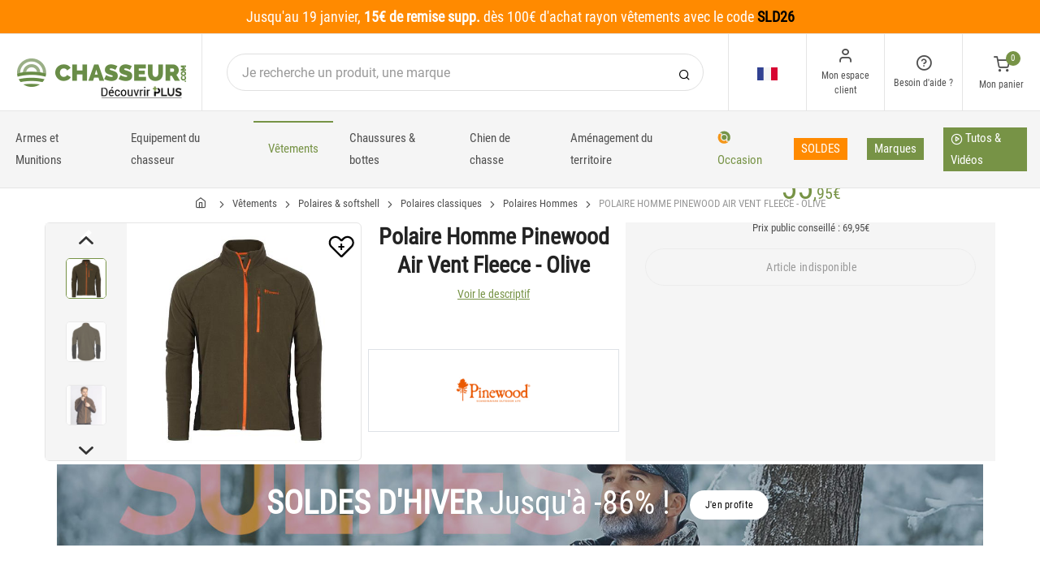

--- FILE ---
content_type: text/html; charset=utf-8
request_url: https://www.chasseur.com/achat-polaire-homme-pinewood-air-vent-fleece-olive-290146.html
body_size: 22445
content:


<!DOCTYPE html>
<html lang="fr">
<head>
    <link rel="preload" href="https://static.chasseur.com/responsive/chasseur/dist/fonts/socicon.woff" as="font" crossorigin="anonymous">
    <link rel="preload" href="https://static.chasseur.com/responsive/chasseur/dist/fonts/feather.woff" as="font" crossorigin="anonymous">
    <link rel="preload" href="https://static.chasseur.com/responsive/chasseur/dist/fonts/roboto.woff2" as="font" crossorigin="anonymous">
    <link rel="preload" href="https://static.chasseur.com/responsive/chasseur/dist/fonts/roboto-condensed.woff2" as="font" crossorigin="anonymous">
    <link rel="preload" media="screen" href="https://static.chasseur.com/responsive/chasseur/dist/css/styles-defer.min.css?v=180" as="style" onload="this.onload=null;this.rel='stylesheet'" />
    <link rel="preload" fetchpriority="high" as="image" href="https://img.chasseur.com/polaire-homme-pinewood-air-vent-fleece-olive-p-2901-290146.jpg" type="image/jpeg">
    

    <script>
        var CRL8_SITENAME = 'pecheur-jwfkkm'; !function () { var e = window.crl8 = window.crl8 || {}, n = !1, i = []; e.ready = function (e) { n ? e() : i.push(e) }, e.pixel = e.pixel || function () { e.pixel.q.push(arguments) }, e.pixel.q = e.pixel.q || []; var t = window.document, o = t.createElement("script"), c = e.debug || -1 !== t.location.search.indexOf("crl8-debug=true") ? "js" : "min.js"; o.async = !0, o.src = t.location.protocol + "//edge.curalate.com/sites/" + CRL8_SITENAME + "/site/latest/site." + c, o.onload = function () { n = !0, i.forEach(function (e) { e() }) }; var r = t.getElementsByTagName("script")[0]; r.parentNode.insertBefore(o, r.nextSibling) }();
    </script>

    <!-- Webyn.ai --> 
        <script src="https://files.webyn.ai/webyn.min.js" data-key="019b2baa-972d-73aa-8126-32dc0312566f"></script>
    <!-- End of Webyn.ai -->
    
    <script>(function(i,s,o,g,r,a,m){i["abtiming"]=1*new Date();a=s.createElement(o),m=s.getElementsByTagName(o)[0];a.async=1;a.src=g;m.parentNode.insertBefore(a,m)})(window,document,"script","//try.abtasty.com/b8ac5da591d5f78ae83656d0b3be06de.js");</script>
    <script>
        var dataLayer = [];

        dataLayer.push({
            'page':
            {
                'country': 'FR',
                'environment': 'prod',
                'type': 'ProductPage'
            },
            'customer':
            {
                'id': '',
                'loggued_in': 'False',
                'CRM': 'CRM', // TODO :
                'status': 'False',
                'nb_orders': 0,
                'name': '',
                'firstname': '',
                'email': '',
                'email_md5': '',
                'birthdate': ''
            }
        });

        dataLayer.push({ 'codeLangueIso': 'fr' });
        dataLayer.push({ 'codePaysIso': 'FR' });
        dataLayer.push({ 'IdProduct': 290146 });
        dataLayer.push({ 'userLogged': 'False' });
        dataLayer.push({ 'statusCode': 200 });
        dataLayer.push({ 'nbRefRangeFicheArticle': '0' });
        
        
        dataLayer.push({ 'tokyZone': '755' });

        dataLayer.push({ 'blocSelectionPresent': 'True' });
        dataLayer.push({ 'blocProduitSimilairePresent': 'True' });
        dataLayer.push({ 'blocTopVentePresent': 'False' });

        dataLayer.push({ 'ecommTotalValue': '55.95' });
        dataLayer.push({ 'ecommProdId': "743220" });
        dataLayer.push({ 'ecommPageType': 'product' });
        dataLayer.push({ 'clientId': '' });
        dataLayer.push({'ContentType' : 'ProductPage', 'ContentTopCategory' : 'VETEMENTS', 'ContentSubCategories' : 'POLAIRES SOFTSHELL'});
    </script>

    
    <script>

        dataLayer.push(
            {
                'product':
                    {
                                'name': 'POLAIRE HOMME PINEWOOD AIR VENT FLEECE - OLIVE','id': 290146,'price_wt':46.24,'price_ati':55.95,'price_original_wt':57.81,'price_original_ati':69.95, 'category' : {'id':9621,'level1': 'Chasse','level2': 'Vêtements','level3': 'Polaires & softshell','level4': 'Polaires classiques','level5': 'Polaires Hommes','level6': '','urlCatLevel2': 'https://www.chasseur.com/vente-chasse-vetements-760,0,0,0.html','urlCatLevel3': 'https://www.chasseur.com/vente-chasse-vetements-polaires-softshell-3133,0,0,0.html'}, 'models' : [{'price_wt':46.24, 'price_ati':55.95, 'price_original_wt':46.24, 'price_original_ati':55.95,'id':743220, 'ref':'1-52480128005'},{'price_wt':46.24, 'price_ati':55.95, 'price_original_wt':46.24, 'price_original_ati':55.95,'id':743221, 'ref':'1-52480128006'},{'price_wt':46.24, 'price_ati':55.95, 'price_original_wt':46.24, 'price_original_ati':55.95,'id':743222, 'ref':'1-52480128007'},{'price_wt':46.24, 'price_ati':55.95, 'price_original_wt':46.24, 'price_original_ati':55.95,'id':743223, 'ref':'1-52480128008'}]}
            }
        );

        dataLayer.push({
            'list_products': [
                {
                                'name': 'TEE SHIRT CHASSE HOMME CHASSEUR.COM - GRIS','id': 292760,'price_wt':6.20,'price_ati':7.50,'price_original_wt':12.36,'price_original_ati':14.95}, {
                                'name': 'CASQUETTE CHASSE CHASSEUR.COM - NOIR','id': 292765,'price_wt':5.87,'price_ati':7.10,'price_original_wt':12.36,'price_original_ati':14.95}, {
                                'name': 'POLAIRE HOMME PINEWOOD FURUDAL/FRAZER ACT. CAMOU POWER FLC - CAMO ORANGE','id': 233192,'price_wt':57.81,'price_ati':69.95,'price_original_wt':99.13,'price_original_ati':119.95}, {
                                'name': 'POLAIRE HOMME PINEWOOD SMÅLAND HUNTERS CAMOU FLEECE - MARRON/STRATA BLAZE','id': 353835,'price_wt':66.07,'price_ati':79.95,'price_original_wt':123.93,'price_original_ati':149.95}, {
                                'name': 'POLAIRE HOMME PINEWOOD HARRIE - VERT/MARRON','id': 234694,'price_wt':89.21,'price_ati':107.95,'price_original_wt':99.13,'price_original_ati':119.95}, {
                                'name': 'POLAIRE HOMME PINEWOOD NYDALA FLEECE - MARRON','id': 272566,'price_wt':66.90,'price_ati':80.95,'price_original_wt':74.34,'price_original_ati':89.95}, {
                                'name': 'ENSEMBLE POLAIRE HOMME PINEWOOD COMFY MICROFLEECE SET - VERT','id': 353872,'price_wt':52.02,'price_ati':62.95,'price_original_wt':57.81,'price_original_ati':69.95}, {
                                'name': 'POLAIRE HOMME PINEWOOD FOREST PILE FLEECE - OLIVE GREEN','id': 353803,'price_wt':74.34,'price_ati':89.95,'price_original_wt':82.60,'price_original_ati':99.95}, {
                                'name': 'POLAIRE HOMME PINEWOOD PILE FLEECE - NOIR','id': 353797,'price_wt':89.21,'price_ati':107.95,'price_original_wt':99.13,'price_original_ati':119.95}, {
                                'name': 'POLAIRE HOMME PINEWOOD PILE FLEECE - SAND/MOSS GREEN','id': 353796,'price_wt':89.21,'price_ati':107.95,'price_original_wt':99.13,'price_original_ati':119.95}
            ]
        });

        dataLayer.push({ 'Availability': 0 });
        dataLayer.push({ 'productName': 'POLAIRE HOMME PINEWOOD AIR VENT FLEECE - OLIVE' });
        dataLayer.push({ 'bestOfferId': 743220 });
        dataLayer.push({ 'nbReview': 0 });
        dataLayer.push({ 'event': 'product' });

    </script>


    <!-- Google Tag Manager -->
    <script>(function (w, d, s, l, i) { w[l] = w[l] || []; w[l].push({ 'gtm.start': new Date().getTime(), event: 'gtm.js' }); var f = d.getElementsByTagName(s)[0], j = d.createElement(s); j.async = true; j.src ="https://stp.chasseur.com/adpqjrhxm.js?" + i; f.parentNode.insertBefore(j, f); })(window, document, 'script', 'dataLayer', '8b3qv=aWQ9R1RNLVQ3QjNOVFE1&page=1');</script>
    <!-- End Google Tag Manager -->

    <meta charset="utf-8" />
    <title>Polaire homme pinewood air vent fleece - olive</title>

    <meta name="description" content="Achetez votre POLAIRE HOMME PINEWOOD AIR VENT FLEECE - OLIVE sur chasseur.com ! La veste polaire Air Vent est une polaire fine avec des panneaux de polaire gaufrée sur les côtés et" />
    <meta name="viewport" content="width=device-width, initial-scale=1.0" />
    <meta name="mobile-web-app-capable" content="yes">
    <meta name="facebook-domain-verification" content="9tju8rwysu981139fnqt8353k5qgb5" />

    
    

    <link rel="icon" href="https://static.chasseur.com/responsive/chasseur/dist-img/logo/icon/favicon-v2.ico" />
    <link rel="icon" type="image/png" href="https://static.chasseur.com/responsive/chasseur/dist-img/logo/icon/favicon-32.png" sizes="32x32" />
    <link rel="icon" type="image/png" href="https://static.chasseur.com/responsive/chasseur/dist-img/logo/icon/favicon-64.png" sizes="64x64" />
    <link rel="icon" type="image/png" href="https://static.chasseur.com/responsive/chasseur/dist-img/logo/icon/favicon-96.png" sizes="96x96" />
    <link rel="apple-touch-icon" href="https://static.chasseur.com/responsive/chasseur/dist-img/logo/icon/ios/apple-touch-icon.png" />
    <link rel="apple-touch-icon" sizes="76x76" href="https://static.chasseur.com/responsive/chasseur/dist-img/logo/icon/ios/apple-touch-icon-76x76.png" />
    <link rel="apple-touch-icon" sizes="120x120" href="https://static.chasseur.com/responsive/chasseur/dist-img/logo/icon/ios/apple-touch-icon-120x120.png" />
    <link rel="apple-touch-icon" sizes="144x144" href="https://static.chasseur.com/responsive/chasseur/dist-img/logo/icon/ios/apple-touch-icon-144x144.png" />
    <link rel="apple-touch-icon" sizes="152x152" href="https://static.chasseur.com/responsive/chasseur/dist-img/logo/icon/ios/apple-touch-icon-152x152.png" />
    <link rel="apple-touch-icon" sizes="180x180" href="https://static.chasseur.com/responsive/chasseur/dist-img/logo/icon/ios/apple-touch-icon-180x180.png" />
    <link rel="shortcut icon" sizes="196x196" href="https://static.chasseur.com/responsive/chasseur/dist-img/logo/icon/Icon-98@2x.png">

    <link rel="stylesheet" media="screen" href="https://static.chasseur.com/responsive/chasseur/dist/css/vendor.min.css?v=180" />
    <link rel="stylesheet" media="screen" href="https://static.chasseur.com/responsive/chasseur/dist/css/styles.min.css?v=180" />
    <link rel="stylesheet" media="screen" href="https://static.chasseur.com/responsive/chasseur/dist/css/styles-defer.min.css?v=180" />

    <style>
        @media screen and (-ms-high-contrast: active), (-ms-high-contrast: none) {
            #menuUnivers .card > .col-12:first-child {
                margin-bottom: 50px !important;
            }

            #menuUnivers > .row .col-lg-4 div {
                background-color: #f5f5f5 !important;
            }
        }

        .grecaptcha-badge {
            display: none !important;
        }
    </style>
    <style>#banner-421{
                        background-image: url('https://img.chasseur.com/p//20250113141525-S01-SOLDES-HIVER-C-BAN-DESKTOP.JPG')!important;
                    }
               
                    @media(max-width: 991px){
                        #banner-421{
                            background-image: url('https://img.chasseur.com/p//20250113141531-S01-SOLDES-HIVER-C-BAN-MOBILE.JPG')!important;
                        }
                    }

                    @media(max-width: 768px){
                        #banner-421{
                            background-image: url('https://img.chasseur.com/p//20250113141531-S01-SOLDES-HIVER-C-BAN-MOBILE.JPG')!important;
                        }
                    }

                    @media(max-width: 576px){
                        #banner-421{
                            background-image: url('https://img.chasseur.com/p//20250113141531-S01-SOLDES-HIVER-C-BAN-MOBILE.JPG')!important;
                        }
                    }</style>

    <link rel="canonical" href="https://www.chasseur.com/achat-polaire-homme-pinewood-air-vent-fleece-olive-290146.html"/>
    <link rel="alternate" href="https://www.chasseur.com/achat-polaire-homme-pinewood-air-vent-fleece-olive-290146.html" hreflang="fr-fr" />
<link rel="alternate" href="https://www.chasseur.com/de/de/kauf-mannliches-fleisch-pinewood-air-vent-fleece-290146.html" hreflang="de-de" />
<link rel="alternate" href="https://www.chasseur.com/de/at/kauf-mannliches-fleisch-pinewood-air-vent-fleece-290146.html" hreflang="de-at" />
<link rel="alternate" href="https://www.chasseur.com/fr/be/achat-polaire-homme-pinewood-air-vent-fleece-olive-290146.html" hreflang="fr-be" />
<link rel="alternate" href="https://www.chasseur.com/nl/be/aankoop-polaire-man-pinewood-air-vent-fleece-290146.html" hreflang="nl-be" />
<link rel="alternate" href="https://www.chasseur.com/es/es/compra-polar-hombre-pinewood-air-vent-fleece-290146.html" hreflang="es-es" />
<link rel="alternate" href="https://www.chasseur.com/en/ie/buy-men-s-fleece-pinewood-air-vent-290146.html" hreflang="en-ie" />
<link rel="alternate" href="https://www.chasseur.com/it/it/acquisto-pile-uomo-pinewood-air-vent-fleece-290146.html" hreflang="it-it" />
<link rel="alternate" href="https://www.chasseur.com/nl/nl/aankoop-polaire-man-pinewood-air-vent-fleece-290146.html" hreflang="nl-nl" />
<link rel="alternate" href="https://www.chasseur.com/pt/pt/compra-polar-homem-pinewood-air-vent-fleece-290146.html" hreflang="pt-pt" />
<link rel="alternate" href="https://www.chasseur.com/en/gb/buy-men-s-fleece-pinewood-air-vent-290146.html" hreflang="en-gb" />
<link rel="alternate" href="https://www.chasseur.com/fr/ch/achat-polaire-homme-pinewood-air-vent-fleece-olive-290146.html" hreflang="fr-ch" />
<link rel="alternate" href="https://www.chasseur.com/it/ch/acquisto-pile-uomo-pinewood-air-vent-fleece-290146.html" hreflang="it-ch" />
<link rel="alternate" href="https://www.chasseur.com/de/ch/kauf-mannliches-fleisch-pinewood-air-vent-fleece-290146.html" hreflang="de-ch" />

    <meta property="fb:app_id" content="480196528715000"/>
<meta property="fb:admins" content="100004860853790"/>
<meta property="og:site_name" content="https://www.chasseur.com"/>
<meta property="og:title" content="POLAIRE HOMME PINEWOOD AIR VENT FLEECE - OLIVE"/>
<meta property="og:description" content="La veste polaire Air Vent est une polaire fine avec des panneaux de polaire gaufrée sur les côtés et sous les bras qui offrent à la polaire une mobilité accrue"/>
<meta property="og:type" content="pecheurcom:product"/>
<meta property="og:image" content="https://img.chasseur.com/polaire-homme-pinewood-air-vent-fleece-olive-f-2901-290146.jpg"/>
<meta property="og:image:width" content="224" />
<meta property="og:image:height" content="224" />
<meta property="og:image" content="https://img.chasseur.com/polaire-homme-pinewood-air-vent-fleece-olive-z-2901-290146.jpg"/>
<meta property="og:image:width" content="450" />
<meta property="og:image:height" content="450" />
<meta property="og:url" content="https://www.chasseur.com/achat-polaire-homme-pinewood-air-vent-fleece-olive-290146.html"/>
<meta property="og:locale" content="fr_FR"/>
<meta property="og:locale:alternate" content="fr_FR"/>
<meta property="og:locale:alternate" content="de_DE"/>
<meta property="og:locale:alternate" content="de_AT"/>
<meta property="og:locale:alternate" content="nl_BE"/>
<meta property="og:locale:alternate" content="fr_BE"/>
<meta property="og:locale:alternate" content="es_ES"/>
<meta property="og:locale:alternate" content="en_IE"/>
<meta property="og:locale:alternate" content="it_IT"/>
<meta property="og:locale:alternate" content="nl_NL"/>
<meta property="og:locale:alternate" content="pt_PT"/>
<meta property="og:locale:alternate" content="en_GB"/>
<meta property="og:locale:alternate" content="de_CH"/>
<meta property="og:locale:alternate" content="fr_CH"/>
<meta property="og:locale:alternate" content="it_CH"/>


    
    <script type="text/javascript">
        var greSiteKey = '6LcIdggcAAAAACJgXah1ai8GVNbkNYvfN-ofA59P';
    </script>

</head>

<body class="paysFR langueFR univers760 has-toky productpage">
    <!-- Google Tag Manager (noscript) -->
    <noscript>
        <iframe src="https://stp.chasseur.com/ns.html?id=GTM-T7B3NTQ5" height="0" width="0" style="display: none; visibility: hidden"></iframe>
    </noscript>
    <!-- End Google Tag Manager (noscript) -->

    <!-- Didomi -->
    <script type="text/javascript">(function () { (function (e, r) { var t = document.createElement("link"); t.rel = "preconnect"; t.as = "script"; var n = document.createElement("link"); n.rel = "dns-prefetch"; n.as = "script"; var i = document.createElement("script"); i.id = "spcloader"; i.type = "text/javascript"; i["async"] = true; i.charset = "utf-8"; var o = "https://sdk.privacy-center.org/" + e + "/loader.js?target_type=notice&target=" + r; if (window.didomiConfig && window.didomiConfig.user) { var a = window.didomiConfig.user; var c = a.country; var d = a.region; if (c) { o = o + "&country=" + c; if (d) { o = o + "&region=" + d } } } t.href = "https://sdk.privacy-center.org/"; n.href = "https://sdk.privacy-center.org/"; i.src = o; var s = document.getElementsByTagName("script")[0]; s.parentNode.insertBefore(t, s); s.parentNode.insertBefore(n, s); s.parentNode.insertBefore(i, s) })("da3b8438-1f5a-41f9-97d3-6df7d6752d81", "8z4jhej8") })();</script>
    <!-- End Didomi -->

    <header id="header" class="site-header navbar-sticky">

<!-- promo -->
<div id="carouselBandeaux" class="carousel slide" data-ride="carousel">
    <div class="carousel-inner">
        <div id="bandeauPromotion" class="text-white text-center z-1 w-100 h6 mb-0"><div id="headband1712" class="py-2 px-5 carousel-item active" style="background-color:#FF8A00 !important;">
	<span data-qcd=L3ZlbnRlLWNoYXNzZS12ZXRlbWVudHMtNzYwLDAsMCwwLmh0bWw= class="text-white text-decoration-none" >Jusqu'au 19 janvier, <span class="text-bold">15€ de remise supp.</span> dès 100€ d'achat rayon vêtements avec le code <span style="color:#000000"><span class="text-bold">SLD26</span></span></span>
</div></div>
    </div>
    <a id="carouselControlPrevBandeau" class="carousel-control-prev d-none" href="#carouselBandeaux" role="button" data-slide="prev">
        <span class="carousel-control-prev-icon" aria-hidden="true"></span>
        <span class="sr-only">Previous</span>
    </a>
    <a id="carouselControlNextBandeau" class="carousel-control-next d-none" href="#carouselBandeaux" role="button" data-slide="next">
        <span class="carousel-control-next-icon" aria-hidden="true"></span>
        <span class="sr-only">Next</span>
    </a>
</div>

<!-- Topbar -->
<div class="topbar d-flex justify-content-between">
    <!-- Logo-->
    <div class="site-branding p-0 pt-1 p-md-3 m-auto">
        <a class="site-logo align-self-center w-100 d-none d-md-block" href="/">
            <img src="https://static.chasseur.com/responsive/chasseur/dist-img/logo/Logo-Chasseur.png" alt="chasseur.com" width="216" height="62" />
        </a>

        <a class="site-logo align-self-center d-block d-md-none" href="/">
            <img src="https://static.chasseur.com/responsive/chasseur/dist-img/logo/Sigle-Logo-Chasseur-Mobile.svg" alt="chasseur.com" width="136" height="56" style="height: 55px;" />
        </a>

        <div id="zoneHeaderFid" class="hidden-on-mobile" style="position: relative;">
            <span id="ctl00_LienImageHeaderFid" style="position:absolute;top:-18px;left:100px;" data-qcd="L3Byb2dyYW1tZS1maWRlbGl0ZQ==">
                <img src="https://static.chasseur.com/Media/ProgrammeFid/Picto-FID-Chasseur.png" id="ctl00_ImageHeaderFid" width="156" height="19" />
            </span>
        </div>
    </div>

    <!-- Search Desktop -->
    <div class="search-box-wrap d-none d-md-flex">
        <form class="input-group align-self-center" method="get" action="/recherche.asp">
            <button class="input-group-btn right-10px border-0 bg-white icon-search" type="submit"></button>

            <input class="form-control form-control-pill" name="s" autocomplete="off" type="search" placeholder="Je recherche un produit, une marque">
        </form>
    </div>

    <!-- Toolbar-->
    <div class="toolbar d-flex">
        <div class="toolbar-item visible-on-mobile mobile-menu-toggle">
            <a href="#">
                <div><i class="icon-menu pt-1"></i><span class="text-label">Menu</span></div>
            </a>
        </div>

        <div class="toolbar-item hidden-on-mobile text-center">
            <img class="position-relative top-40" src="https://static.chasseur.com/responsive/chasseur/dist-img/flags/FR.png" alt="" width="25" height="16" />

            <ul id="ctl00_urlCountry" class="toolbar-dropdown lang-dropdown z-10000"><li id="ctl00_ctl13_link">
    <a href="https://www.chasseur.com/nl/be/aankoop-polaire-man-pinewood-air-vent-fleece-290146.html" class="pt-0 pt-md-1 pb-0 pb-md-1">
        <i class="flag-icon" style="width: 25px; height: 16px; background-image: url('https://static.chasseur.com/responsive/chasseur/dist-img/flags/BE.png')"></i>
        België
    </a>
</li>

<li id="ctl00_ctl14_link">
    <a href="https://www.chasseur.com/fr/be/achat-polaire-homme-pinewood-air-vent-fleece-olive-290146.html" class="pt-0 pt-md-1 pb-0 pb-md-1">
        <i class="flag-icon" style="width: 25px; height: 16px; background-image: url('https://static.chasseur.com/responsive/chasseur/dist-img/flags/BE.png')"></i>
        Belgique
    </a>
</li>

<li id="ctl00_ctl15_link">
    <a href="https://www.chasseur.com/de/de/kauf-mannliches-fleisch-pinewood-air-vent-fleece-290146.html" class="pt-0 pt-md-1 pb-0 pb-md-1">
        <i class="flag-icon" style="width: 25px; height: 16px; background-image: url('https://static.chasseur.com/responsive/chasseur/dist-img/flags/DE.png')"></i>
        Deutschland
    </a>
</li>

<li id="ctl00_ctl16_link">
    <a href="https://www.chasseur.com/es/es/compra-polar-hombre-pinewood-air-vent-fleece-290146.html" class="pt-0 pt-md-1 pb-0 pb-md-1">
        <i class="flag-icon" style="width: 25px; height: 16px; background-image: url('https://static.chasseur.com/responsive/chasseur/dist-img/flags/ES.png')"></i>
        España
    </a>
</li>

<li id="ctl00_ctl17_link">
    <a href="https://www.chasseur.com/achat-polaire-homme-pinewood-air-vent-fleece-olive-290146.html" class="pt-0 pt-md-1 pb-0 pb-md-1">
        <i class="flag-icon" style="width: 25px; height: 16px; background-image: url('https://static.chasseur.com/responsive/chasseur/dist-img/flags/FR.png')"></i>
        France
    </a>
</li>

<li id="ctl00_ctl18_link">
    <a href="https://www.chasseur.com/en/gb/buy-men-s-fleece-pinewood-air-vent-290146.html" class="pt-0 pt-md-1 pb-0 pb-md-1">
        <i class="flag-icon" style="width: 25px; height: 16px; background-image: url('https://static.chasseur.com/responsive/chasseur/dist-img/flags/GB.png')"></i>
        Great Britain
    </a>
</li>


<li id="ctl00_ctl19_spanobf">
    <span data-qcd="aHR0cHM6Ly93d3cuY2hhc3NldXIuY29tL2ZyL3JlL2FjaGF0LXBvbGFpcmUtaG9tbWUtcGluZXdvb2QtYWlyLXZlbnQtZmxlZWNlLW9saXZlLTI5MDE0Ni5odG1s" class="pt-0 pt-md-1 pb-0 pb-md-1">
        <i class="flag-icon" style="width: 25px; height: 16px; background-image: url('https://static.chasseur.com/responsive/chasseur/dist-img/flags/RE.png')"></i>
        <span class="pl-1">DOM-TOM</span>
    </span>
</li>
<li id="ctl00_ctl20_link">
    <a href="https://www.chasseur.com/en/ie/buy-men-s-fleece-pinewood-air-vent-290146.html" class="pt-0 pt-md-1 pb-0 pb-md-1">
        <i class="flag-icon" style="width: 25px; height: 16px; background-image: url('https://static.chasseur.com/responsive/chasseur/dist-img/flags/IE.png')"></i>
        Ireland
    </a>
</li>

<li id="ctl00_ctl21_link">
    <a href="https://www.chasseur.com/it/it/acquisto-pile-uomo-pinewood-air-vent-fleece-290146.html" class="pt-0 pt-md-1 pb-0 pb-md-1">
        <i class="flag-icon" style="width: 25px; height: 16px; background-image: url('https://static.chasseur.com/responsive/chasseur/dist-img/flags/IT.png')"></i>
        Italia
    </a>
</li>

<li id="ctl00_ctl22_link">
    <a href="https://www.chasseur.com/nl/nl/aankoop-polaire-man-pinewood-air-vent-fleece-290146.html" class="pt-0 pt-md-1 pb-0 pb-md-1">
        <i class="flag-icon" style="width: 25px; height: 16px; background-image: url('https://static.chasseur.com/responsive/chasseur/dist-img/flags/NL.png')"></i>
        Nederland
    </a>
</li>

<li id="ctl00_ctl23_link">
    <a href="https://www.chasseur.com/de/at/kauf-mannliches-fleisch-pinewood-air-vent-fleece-290146.html" class="pt-0 pt-md-1 pb-0 pb-md-1">
        <i class="flag-icon" style="width: 25px; height: 16px; background-image: url('https://static.chasseur.com/responsive/chasseur/dist-img/flags/AT.png')"></i>
        Österreich
    </a>
</li>

<li id="ctl00_ctl24_link">
    <a href="https://www.chasseur.com/pt/pt/compra-polar-homem-pinewood-air-vent-fleece-290146.html" class="pt-0 pt-md-1 pb-0 pb-md-1">
        <i class="flag-icon" style="width: 25px; height: 16px; background-image: url('https://static.chasseur.com/responsive/chasseur/dist-img/flags/PT.png')"></i>
        Portugal
    </a>
</li>

<li id="ctl00_ctl25_link">
    <a href="https://www.chasseur.com/de/ch/kauf-mannliches-fleisch-pinewood-air-vent-fleece-290146.html" class="pt-0 pt-md-1 pb-0 pb-md-1">
        <i class="flag-icon" style="width: 25px; height: 16px; background-image: url('https://static.chasseur.com/responsive/chasseur/dist-img/flags/CH.png')"></i>
        Schweiz
    </a>
</li>

<li id="ctl00_ctl26_link">
    <a href="https://www.chasseur.com/fr/ch/achat-polaire-homme-pinewood-air-vent-fleece-olive-290146.html" class="pt-0 pt-md-1 pb-0 pb-md-1">
        <i class="flag-icon" style="width: 25px; height: 16px; background-image: url('https://static.chasseur.com/responsive/chasseur/dist-img/flags/CH.png')"></i>
        Suisse
    </a>
</li>

<li id="ctl00_ctl27_link">
    <a href="https://www.chasseur.com/it/ch/acquisto-pile-uomo-pinewood-air-vent-fleece-290146.html" class="pt-0 pt-md-1 pb-0 pb-md-1">
        <i class="flag-icon" style="width: 25px; height: 16px; background-image: url('https://static.chasseur.com/responsive/chasseur/dist-img/flags/CH.png')"></i>
        Svizzera
    </a>
</li>


<li id="ctl00_ctl28_spanobf">
    <span data-qcd="aHR0cHM6Ly93d3cuY2hhc3NldXIuY29tL2VuL2ZyL2J1eS1tZW4tcy1mbGVlY2UtcGluZXdvb2QtYWlyLXZlbnQtMjkwMTQ2Lmh0bWw=" class="pt-0 pt-md-1 pb-0 pb-md-1">
        <i class="flag-icon" style="width: 25px; height: 16px; background-image: url('https://static.chasseur.com/responsive/chasseur/dist-img/flags/Europe.png')"></i>
        <span class="pl-1">Other european countries</span>
    </span>
</li>

<li id="ctl00_ctl29_spanobf">
    <span data-qcd="aHR0cHM6Ly93d3cuY2hhc3NldXIuY29tL2ZyL3RuL2FjaGF0LXBvbGFpcmUtaG9tbWUtcGluZXdvb2QtYWlyLXZlbnQtZmxlZWNlLW9saXZlLTI5MDE0Ni5odG1s" class="pt-0 pt-md-1 pb-0 pb-md-1">
        <i class="flag-icon" style="width: 25px; height: 16px; background-image: url('https://static.chasseur.com/responsive/chasseur/dist-img/flags/intFr.png')"></i>
        <span class="pl-1">Autres pays francophones</span>
    </span>
</li>

<li id="ctl00_ctl30_spanobf">
    <span data-qcd="aHR0cHM6Ly93d3cuY2hhc3NldXIuY29tL2VuL3VzL2J1eS1tZW4tcy1mbGVlY2UtcGluZXdvb2QtYWlyLXZlbnQtMjkwMTQ2Lmh0bWw=" class="pt-0 pt-md-1 pb-0 pb-md-1">
        <i class="flag-icon" style="width: 25px; height: 16px; background-image: url('https://static.chasseur.com/responsive/chasseur/dist-img/flags/int.png')"></i>
        <span class="pl-1">Other countries</span>
    </span>
</li>
</ul>
        </div>

        <!-- Login -->
        <div id="headerClient" class="toolbar-item hidden-on-mobile">

<span data-qcd="L2lkZW50aWZpY2F0aW9uLmFzcA==">
    <div class="position-relative">
        <i class="icon-user"></i>
        <span class="text-label">Mon espace client</span>
        <span class="text-label" id="creditCompte"></span>
    </div>
</span>
<div class="toolbar-dropdown text-center px-3">
    <div id="ctl00_ctl00_btnEspaceClientLog">
        <span class="btn btn-primary btn-sm btn-block btn-pill" data-qcd="L2lkZW50aWZpY2F0aW9uLmFzcA==">
            Mon espace client
        </span>
        <span class="btn btn-outline-primary btn-sm btn-block btn-pill">
            <span data-qcd="L2lkZW50aWZpY2F0aW9uLmFzcD9wcm92PS9zdWl2aS5hc3A=">Suivre une commande
            </span>
        </span>
    </div>
    <span class="btn btn-primary btn-sm btn-block btn-pill" data-qcd="L2lkZW50aWZpY2F0aW9uLmFzcA==">M'identifier</span>
</div>
</div>

        <!-- Help -->
        <div id="headerContact" class="toolbar-item hidden-on-mobile">
<span>
    <div class="position-relative">
        <i class="icon-help-circle"></i>
        <span class="text-label">Besoin d'aide ? </span>
    </div>
</span>

<div class="toolbar-dropdown text-center px-3">
    <div id="ctl00_ctl01_btnEspaceClientLog">
        <span id="ctl00_ctl01_linkConseil" class="btn btn-outline-primary btn-sm btn-block btn-pill" data-qcd="L2NvbnRhY3RzLmFzcCNjb25zZWlsbGVyQmxvYw==">Conseil technique
        </span>
        <span id="ctl00_ctl01_linkSc" class="btn btn-outline-primary btn-sm btn-block btn-pill" data-qcd="L2NvbnRhY3RzLmFzcCNzYw==">Service Clients
        </span>
    </div>
</div>
</div>

        <!-- Cart details -->
        <div id="headerPanier" class="toolbar-item">

<span data-qcd="L3Bhbmllci5hc3A=">
    <div class="position-relative pt-1">
        <span class="cart-icon" id="nbProductsCart"><i class="icon-shopping-cart"></i><span class="count-label">0</span></span>
        <span class="text-label">Mon panier</span>
    </div>
</span>

<div class="toolbar-dropdown cart-dropdown hidden-on-mobile  d-none">
    <div id="ctl00_ctl02_cartResume" class="widget-cart"></div>

    <div class="text-right">
        <p class="text-gray-dark py-2 mb-0">
            <span class='text-muted'>Total :</span>
            &nbsp;
        </p>
    </div>

    

    <div class="d-flex">
        <span class="btn btn-primary btn-sm btn-block btn-pill mb-0" data-qcd="L3Bhbmllci5hc3A=">Voir mon panier</span>
    </div>

    
</div>
</div>
    </div>

</div>

<!-- Search Box mobile-->
<form class="mobile-search p-3 d-lg-none bg-white input-group" method="get" action="/recherche.asp">
    <button class="input-group-btn right-30px border-0 bg-white icon-search" type="submit"></button>

    <input class="form-control form-control-pill" name="s" autocomplete="off" type="search" placeholder="Je recherche un produit, une marque">
</form>

<!-- Navbar -->
<nav class="site-menu navbar">
    <div class="categories-btn site-branding pl-0 border-0">
        <a class="site-logo align-self-center" href="/">
            <img src="https://static.chasseur.com/responsive/chasseur/dist-img/logo/Sigle-Logo-Chasseur-Mobile.svg" alt="chasseur.com" />
        </a>
    </div>

    <ul id="blockMegaMenu">

<li class="has-megamenu">
    <a class="itemMegaMenuArmurerie  align-middle" href="https://www.armurerie-chasseur.com" >
        
        Armes et Munitions
    </a>
</li>


<li class="has-megamenu ">
    <a href="/vente-chasse-equipement-du-chasseur-8895,0,0,0.html" style="" >
        
        Equipement du chasseur
    </a>
    <ul class="mega-menu p-4 row">
        <li class="border-0 col-md-3">
            <ul id="ctl00_ctl04_leftColumn">
            

<a href="/vente-chasse-equipement-du-chasseur-jumelles-telemetres-longues-vues-1030,0,0,0.html" title="Jumelles, telemetres & longues vues" class="d-block">
    
    Jumelles, telemetres & longues vues
</a>


<a href="/vente-chasse-equipement-du-chasseur-bagagerie-10257,0,0,0.html" title="Bagagerie" class="d-block">
    
    Bagagerie
</a>


<a href="/vente-chasse-equipement-du-chasseur-sieges-de-battue-749,0,0,0.html" title="Sièges de battue" class="d-block">
    
    Sièges de battue
</a>


<a href="/vente-chasse-equipement-du-chasseur-cannes-de-pirsch-750,0,0,0.html" title="Cannes de pirsch" class="d-block">
    
    Cannes de pirsch
</a>


<a href="/vente-chasse-equipement-du-chasseur-trompes-cornes-piboles-1081,0,0,0.html" title="Trompes, cornes & piboles" class="d-block">
    
    Trompes, cornes & piboles
</a>


<a href="/vente-chasse-equipement-du-chasseur-equipements-vehicule-9569,0,0,0.html" title="Equipements du véhicule" class="d-block">
    
    Equipements du véhicule
</a>


<a href="/vente-chasse-equipement-du-chasseur-talkies-walkies-3054,0,0,0.html" title="Talkies-walkies" class="d-block">
    
    Talkies-walkies
</a>
</ul>
        </li>
        <li class="border-0 col-md-3">
            <ul id="ctl00_ctl04_middleColumn">
            

<a href="/vente-chasse-equipement-du-chasseur-lunettes-protection-auditive-2282,0,0,0.html" title="Lunettes & protection auditive" class="d-block">
    
    Lunettes & protection auditive
</a>


<a href="/vente-chasse-equipement-du-chasseur-boussoles-gps-lampes-781,0,0,0.html" title="Boussoles, GPS & lampes" class="d-block">
    
    Boussoles, GPS & lampes
</a>


<a href="/vente-chasse-equipement-du-chasseur-appeaux-appelants-2810,0,0,0.html" title="Appeaux & appelants" class="d-block">
    
    Appeaux & appelants
</a>


<a href="/vente-chasse-equipement-du-chasseur-abris-filets-de-camouflage-1337,0,0,0.html" title="Abris & Filets de camouflage" class="d-block">
    
    Abris & Filets de camouflage
</a>


<span data-qcd="L3ZlbnRlLWNoYXNzZS1lcXVpcGVtZW50LWR1LWNoYXNzZXVyLXNhbnRlLXNlY291cnMtMTAyNDIsMCwwLDAuaHRtbA==" title="Santé & Secours du chasseur" class="d-block">
    
    Santé & Secours du chasseur
</span>


<a href="/vente-chasse-equipement-du-chasseur-couteaux-pesons-775,0,0,0.html" title="Couteaux & pesons" class="d-block">
    
    Couteaux & pesons
</a>


<a href="/vente-chasse-equipement-du-chasseur-casse-croute-752,0,0,0.html" title="Casse-croûte" class="d-block">
    
    Casse-croûte
</a>
</ul>
        </li>
        <li class="border-0 col-md-3">
            <ul id="ctl00_ctl04_rightColumn">
            

<a href="/vente-chasse-equipement-du-chasseur-mediatheque-837,0,0,0.html" title="Médiathèque chasse" class="d-block">
    
    Médiathèque chasse
</a>


<a href="/vente-chasse-equipement-du-chasseur-taxidermie-3652,0,0,0.html" title="Taxidermie" class="d-block">
    
    Taxidermie
</a>


<a href="/vente-chasse-equipement-du-chasseur-cadeaux-deco-787,0,0,0.html" title="Cadeaux & Décoration" class="d-block">
    
    Cadeaux & Décoration
</a>


<a href="/vente-chasse-equipement-du-chasseur-cuisine-gibier-9732,0,0,0.html" title="Cuisine du gibier" class="d-block">
    
    Cuisine du gibier
</a>


<a href="/vente-chasse-equipement-du-chasseur-cameras-embarquees-5618,0,0,0.html" title="Caméras embarquées " class="d-block">
    
    Caméras embarquées 
</a>


<a href="/vente-chasse-equipement-du-chasseur-batterie-chargeur-solaire-10259,0,0,0.html" title="Batterie & Chargeur solaire" class="d-block">
    
    Batterie & Chargeur solaire
</a>
</ul>
        </li>
        <li class="border-0 col-md-2">
            <ul id="ctl00_ctl04_complementaryProductsColumn">
            </ul>
        </li>
        <div id="ctl00_ctl04_listMedia" class="listMedia offset-lg-0 col-lg-12 offset-xl-2 col-xl-8 d-flex justify-content-center">

<div data-qcd="L3ZlbnRlLWNoYXNzZS1lcXVpcGVtZW50LWR1LWNoYXNzZXVyLTg4OTUsMCwwLDUuaHRtbA==" class="d-flex text-decoration-none link-danger-hover col-md-4 ml-2">
    <div class="media media-menu-univers p-3 mt-4">
        <i class="flag-icon mr-2" style="width: 40px; height: 40px; background-image: url('https://static.chasseur.com/responsive/chasseur/dist-img/components/mediaObjects/Media-Object-Promos.png'); background-size: 40px 40px;"></i>
        <div class="media-body mt-2 align-self-center">
            <div class="h5 text-bold mt-0 mb-1">Promos & Déstockage </div>
            <span class="h6">Rayons equipement du chasseur</span><strong class="text-sm text-promo offres">&nbsp;&nbsp;Voir les offres ></strong>
        </div>
    </div>
</div>


<div data-qcd="L3ZlbnRlLWNoYXNzZS1lcXVpcGVtZW50LWR1LWNoYXNzZXVyLTg4OTUsMCwwLDQuaHRtbA==" class="d-flex text-decoration-none link-primary-hover col-md-4">
    <div class="media media-menu-univers p-3 mt-4">
        <i class="flag-icon mr-2" style="width: 40px; height: 40px; background-image: url('https://static.chasseur.com/responsive/chasseur/dist-img/components/mediaObjects/Media-Object-New.png'); background-size: 40px 40px;"></i>
        <div class="media-body mt-2 align-self-center">
            <div class="h5 text-bold mt-0 mb-1">Nouveautés</div>
            <span class="h6">Rayons equipement du chasseur</span><strong class="text-sm text-primary offres">&nbsp;&nbsp;Voir les offres ></strong>
        </div>
    </div>
</div>


<div data-qcd="L3ZlbnRlLWNoYXNzZS1lcXVpcGVtZW50LWR1LWNoYXNzZXVyLWNhZGVhdXgtZGVjby03ODcsMCwwLDAuaHRtbA==" class="d-flex text-decoration-none link-primary-hover col-md-4">
    <div class="media media-menu-univers p-3 mt-4">
        <i class="flag-icon mr-2" style="width: 40px; height: 40px; background-image: url('https://static.chasseur.com/responsive/chasseur/dist-img/components/mediaObjects/Media-Object-Cadeaux-Chasse.png'); background-size: 40px 40px;"></i>
        <div class="media-body mt-2 align-self-center">
            <div class="h5 text-bold mt-0 mb-1">Idées cadeaux</div>
            <span class="h6"></span><strong class="text-sm text-primary offres">&nbsp;&nbsp;Voir les offres ></strong>
        </div>
    </div>
</div>
</div>
    </ul>
</li>


<li class="has-megamenu active">
    <a href="/vente-chasse-vetements-760,0,0,0.html" style="" class="active">
        
        Vêtements
    </a>
    <ul class="mega-menu p-4 row">
        <li class="border-0 col-md-3">
            <ul id="ctl00_ctl05_leftColumn">
            

<a href="/vente-chasse-vetements-vestes-blousons-gilets-764,0,0,0.html" title="Vestes, blousons & gilets" class="d-block">
    
    Vestes, blousons & gilets
</a>


<a href="/vente-chasse-vetements-pantalons-knickers-cuissards-763,0,0,0.html" title="Pantalons, Knickers & Cuissards" class="d-block">
    
    Pantalons, Knickers & Cuissards
</a>


<a href="/vente-chasse-vetements-ensembles-pantalons-vestes-9576,0,0,0.html" title="Ensembles pantalons & vestes" class="d-block">
    
    Ensembles pantalons & vestes
</a>


<a href="/vente-chasse-vetements-polaires-softshell-3133,0,0,0.html" title="Polaires & softshell" class="d-block">
    
    Polaires & softshell
</a>
</ul>
        </li>
        <li class="border-0 col-md-3">
            <ul id="ctl00_ctl05_middleColumn">
            

<a href="/vente-chasse-vetements-sweats-pulls-766,0,0,0.html" title="Sweats & pulls " class="d-block">
    
    Sweats & pulls 
</a>


<a href="/vente-chasse-vetements-polos-t-shirts-chemises-762,0,0,0.html" title="Polos, T-Shirts & chemises" class="d-block">
    
    Polos, T-Shirts & chemises
</a>


<a href="/vente-chasse-vetements-chaussettes-et-sous-838,0,0,0.html" title="Chaussettes et sous vêtements" class="d-block">
    
    Chaussettes et sous vêtements
</a>


<a href="/vente-chasse-vetements-casquettes-chapeaux-767,0,0,0.html" title="Casquettes & Chapeaux" class="d-block">
    
    Casquettes & Chapeaux
</a>
</ul>
        </li>
        <li class="border-0 col-md-3">
            <ul id="ctl00_ctl05_rightColumn">
            

<a href="/vente-chasse-vetements-gants-bonnets-chaufferettes-768,0,0,0.html" title="Gants, bonnets & chaufferettes" class="d-block">
    
    Gants, bonnets & chaufferettes
</a>


<span data-qcd="L3ZlbnRlLWNoYXNzZS12ZXRlbWVudHMtcGF0Y2hzLTEwMjc1LDAsMCwwLmh0bWw=" title="Patchs" class="d-block">
    
    Patchs
</span>


<a href="/vente-chasse-vetements-entretien-accessoires-chaussant-et-1083,0,0,0.html" title="Entretien & accessoires vetements" class="d-block">
    
    Entretien & accessoires vetements
</a>


<a href="/vente-chasse-vetements-tenues-camouflage-10220,0,0,0.html" title="Tenues camouflage" class="d-block">
    
    Tenues camouflage
</a>
</ul>
        </li>
        <li class="border-0 col-md-2">
            <ul id="ctl00_ctl05_complementaryProductsColumn">
            

<li >
    <span data-qcd="L3ZlbnRlLWNoYXNzZS1lcXVpcGVtZW50LWR1LWNoYXNzZXVyLWNhZGVhdXgtZGVjby03ODcsMCwwLDAuaHRtbA==" title="Cadeaux & décoration">
        
        Cadeaux & décoration
    </span>
    
</li>
</ul>
        </li>
        <div id="ctl00_ctl05_listMedia" class="listMedia offset-lg-0 col-lg-12 offset-xl-2 col-xl-8 d-flex justify-content-center">

<div data-qcd="L3ZlbnRlLWNoYXNzZS12ZXRlbWVudHMtNzYwLDAsMCw1Lmh0bWw=" class="d-flex text-decoration-none link-danger-hover col-md-4 ml-2">
    <div class="media media-menu-univers p-3 mt-4">
        <i class="flag-icon mr-2" style="width: 40px; height: 40px; background-image: url('https://static.chasseur.com/responsive/chasseur/dist-img/components/mediaObjects/Media-Object-Promos.png'); background-size: 40px 40px;"></i>
        <div class="media-body mt-2 align-self-center">
            <div class="h5 text-bold mt-0 mb-1">Promos & Déstockage </div>
            <span class="h6">Rayons vêtements</span><strong class="text-sm text-promo offres">&nbsp;&nbsp;Voir les offres ></strong>
        </div>
    </div>
</div>


<div data-qcd="L3ZlbnRlLWNoYXNzZS12ZXRlbWVudHMtNzYwLDAsMCw0Lmh0bWw=" class="d-flex text-decoration-none link-primary-hover col-md-4">
    <div class="media media-menu-univers p-3 mt-4">
        <i class="flag-icon mr-2" style="width: 40px; height: 40px; background-image: url('https://static.chasseur.com/responsive/chasseur/dist-img/components/mediaObjects/Media-Object-New.png'); background-size: 40px 40px;"></i>
        <div class="media-body mt-2 align-self-center">
            <div class="h5 text-bold mt-0 mb-1">Nouveautés</div>
            <span class="h6">Rayons vêtements</span><strong class="text-sm text-primary offres">&nbsp;&nbsp;Voir les offres ></strong>
        </div>
    </div>
</div>


<div data-qcd="L3ZlbnRlLWNoYXNzZS1lcXVpcGVtZW50LWR1LWNoYXNzZXVyLWNhZGVhdXgtZGVjby03ODcsMCwwLDAuaHRtbA==" class="d-flex text-decoration-none link-primary-hover col-md-4">
    <div class="media media-menu-univers p-3 mt-4">
        <i class="flag-icon mr-2" style="width: 40px; height: 40px; background-image: url('https://static.chasseur.com/responsive/chasseur/dist-img/components/mediaObjects/Media-Object-Cadeaux-Chasse.png'); background-size: 40px 40px;"></i>
        <div class="media-body mt-2 align-self-center">
            <div class="h5 text-bold mt-0 mb-1">Idées cadeaux</div>
            <span class="h6"></span><strong class="text-sm text-primary offres">&nbsp;&nbsp;Voir les offres ></strong>
        </div>
    </div>
</div>
</div>
    </ul>
</li>


<li class="has-megamenu ">
    <a href="/vente-chasse-chaussures-bottes-1031,0,0,0.html" style="" >
        
        Chaussures & bottes
    </a>
    <ul class="mega-menu p-4 row">
        <li class="border-0 col-md-3">
            <ul id="ctl00_ctl06_leftColumn">
            

<a href="/vente-chasse-chaussures-bottes-de-758,0,0,0.html" title="Chaussures de chasse" class="d-block">
    
    Chaussures de chasse
</a>


<a href="/vente-chasse-chaussures-bottes-757,0,0,0.html" title="Bottes" class="d-block">
    
    Bottes
</a>
</ul>
        </li>
        <li class="border-0 col-md-3">
            <ul id="ctl00_ctl06_middleColumn">
            

<a href="/vente-chasse-chaussures-bottes-entretien-accessoires-chaussant-10211,0,0,0.html" title="Entretien & accessoires chaussant" class="d-block">
    
    Entretien & accessoires chaussant
</a>


<a href="/vente-chasse-chaussures-bottes-cuissardes-waders-10249,0,0,0.html" title="Cuissardes & Waders" class="d-block">
    
    Cuissardes & Waders
</a>
</ul>
        </li>
        <li class="border-0 col-md-3">
            <ul id="ctl00_ctl06_rightColumn">
            

<li >
    <span data-qcd="L3ZlbnRlLWNoYXNzZS1lcXVpcGVtZW50LWR1LWNoYXNzZXVyLWNhZGVhdXgtZGVjby03ODcsMCwwLDAuaHRtbA==" title="Cadeaux & décoration">
        
        Cadeaux & décoration
    </span>
    
</li>
</ul>
        </li>
        <li class="border-0 col-md-2">
            <ul id="ctl00_ctl06_complementaryProductsColumn">
            </ul>
        </li>
        <div id="ctl00_ctl06_listMedia" class="listMedia offset-lg-0 col-lg-12 offset-xl-2 col-xl-8 d-flex justify-content-center">

<div data-qcd="L3ZlbnRlLWNoYXNzZS1jaGF1c3N1cmVzLWJvdHRlcy0xMDMxLDAsMCw1Lmh0bWw=" class="d-flex text-decoration-none link-danger-hover col-md-4 ml-2">
    <div class="media media-menu-univers p-3 mt-4">
        <i class="flag-icon mr-2" style="width: 40px; height: 40px; background-image: url('https://static.chasseur.com/responsive/chasseur/dist-img/components/mediaObjects/Media-Object-Promos.png'); background-size: 40px 40px;"></i>
        <div class="media-body mt-2 align-self-center">
            <div class="h5 text-bold mt-0 mb-1">Promos & Déstockage </div>
            <span class="h6">Rayons chaussures & bottes</span><strong class="text-sm text-promo offres">&nbsp;&nbsp;Voir les offres ></strong>
        </div>
    </div>
</div>


<div data-qcd="L3ZlbnRlLWNoYXNzZS1jaGF1c3N1cmVzLWJvdHRlcy0xMDMxLDAsMCw0Lmh0bWw=" class="d-flex text-decoration-none link-primary-hover col-md-4">
    <div class="media media-menu-univers p-3 mt-4">
        <i class="flag-icon mr-2" style="width: 40px; height: 40px; background-image: url('https://static.chasseur.com/responsive/chasseur/dist-img/components/mediaObjects/Media-Object-New.png'); background-size: 40px 40px;"></i>
        <div class="media-body mt-2 align-self-center">
            <div class="h5 text-bold mt-0 mb-1">Nouveautés</div>
            <span class="h6">Rayons chaussures & bottes</span><strong class="text-sm text-primary offres">&nbsp;&nbsp;Voir les offres ></strong>
        </div>
    </div>
</div>


<div data-qcd="L3ZlbnRlLWNoYXNzZS1lcXVpcGVtZW50LWR1LWNoYXNzZXVyLWNhZGVhdXgtZGVjby03ODcsMCwwLDAuaHRtbA==" class="d-flex text-decoration-none link-primary-hover col-md-4">
    <div class="media media-menu-univers p-3 mt-4">
        <i class="flag-icon mr-2" style="width: 40px; height: 40px; background-image: url('https://static.chasseur.com/responsive/chasseur/dist-img/components/mediaObjects/Media-Object-Cadeaux-Chasse.png'); background-size: 40px 40px;"></i>
        <div class="media-body mt-2 align-self-center">
            <div class="h5 text-bold mt-0 mb-1">Idées cadeaux</div>
            <span class="h6"></span><strong class="text-sm text-primary offres">&nbsp;&nbsp;Voir les offres ></strong>
        </div>
    </div>
</div>
</div>
    </ul>
</li>


<li class="has-megamenu ">
    <a href="/vente-chasse-chien-de-1072,0,0,0.html" style="" >
        
        Chien de chasse
    </a>
    <ul class="mega-menu p-4 row">
        <li class="border-0 col-md-3">
            <ul id="ctl00_ctl07_leftColumn">
            

<a href="/vente-chasse-chien-de-dressage-reperage-1075,0,0,0.html" title="Accessoires Dressage & Repérage" class="d-block">
    
    Accessoires Dressage & Repérage
</a>


<a href="/vente-chasse-chien-de-colliers-dressage-1701,0,0,0.html" title="Colliers de dressage" class="d-block">
    
    Colliers de dressage
</a>


<a href="/vente-chasse-chien-de-colliers-reperage-courant-2707,0,0,0.html" title="Colliers de repérage/GPS" class="d-block">
    
    Colliers de repérage/GPS
</a>


<a href="/vente-chasse-chien-de-anti-aboiement-fugue-9509,0,0,0.html" title="Anti-aboiement & Anti-fugue" class="d-block">
    
    Anti-aboiement & Anti-fugue
</a>
</ul>
        </li>
        <li class="border-0 col-md-3">
            <ul id="ctl00_ctl07_middleColumn">
            

<a href="/vente-chasse-chien-de-chargeurs-piles-batteries-9597,0,0,0.html" title="Chargeurs, piles & batteries" class="d-block">
    
    Chargeurs, piles & batteries
</a>


<a href="/vente-chasse-chien-de-gilets-protection-3655,0,0,0.html" title="Gilets de protection" class="d-block">
    
    Gilets de protection
</a>


<a href="/vente-chasse-chien-de-niches-chenils-9519,0,0,0.html" title="Niches & Chenils" class="d-block">
    
    Niches & Chenils
</a>


<a href="/vente-chasse-chien-de-colliers-laisses-longes-1612,0,0,0.html" title="Colliers, laisses & longes" class="d-block">
    
    Colliers, laisses & longes
</a>
</ul>
        </li>
        <li class="border-0 col-md-3">
            <ul id="ctl00_ctl07_rightColumn">
            

<a href="/vente-chasse-chien-de-croquettes-alimentation-9037,0,0,0.html" title="Croquettes & Alimentation" class="d-block">
    
    Croquettes & Alimentation
</a>


<a href="/vente-chasse-chien-de-hygiene-sante-2169,0,0,0.html" title="Hygiène & Santé" class="d-block">
    
    Hygiène & Santé
</a>


<a href="/vente-chasse-chien-de-transport-1514,0,0,0.html" title="Transport chien" class="d-block">
    
    Transport chien
</a>
</ul>
        </li>
        <li class="border-0 col-md-2">
            <ul id="ctl00_ctl07_complementaryProductsColumn">
            

<li >
    <span data-qcd="L3ZlbnRlLWNoYXNzZS1lcXVpcGVtZW50LWR1LWNoYXNzZXVyLWNhZGVhdXgtZGVjby03ODcsMCwwLDAuaHRtbA==" title="Cadeaux & décoration">
        
        Cadeaux & décoration
    </span>
    
</li>
</ul>
        </li>
        <div id="ctl00_ctl07_listMedia" class="listMedia offset-lg-0 col-lg-12 offset-xl-2 col-xl-8 d-flex justify-content-center">

<div data-qcd="L3ZlbnRlLWNoYXNzZS1jaGllbi1kZS0xMDcyLDAsMCw1Lmh0bWw=" class="d-flex text-decoration-none link-danger-hover col-md-4 ml-2">
    <div class="media media-menu-univers p-3 mt-4">
        <i class="flag-icon mr-2" style="width: 40px; height: 40px; background-image: url('https://static.chasseur.com/responsive/chasseur/dist-img/components/mediaObjects/Media-Object-Promos.png'); background-size: 40px 40px;"></i>
        <div class="media-body mt-2 align-self-center">
            <div class="h5 text-bold mt-0 mb-1">Promos & Déstockage </div>
            <span class="h6">Rayons chien de chasse</span><strong class="text-sm text-promo offres">&nbsp;&nbsp;Voir les offres ></strong>
        </div>
    </div>
</div>


<div data-qcd="L3ZlbnRlLWNoYXNzZS1jaGllbi1kZS0xMDcyLDAsMCw0Lmh0bWw=" class="d-flex text-decoration-none link-primary-hover col-md-4">
    <div class="media media-menu-univers p-3 mt-4">
        <i class="flag-icon mr-2" style="width: 40px; height: 40px; background-image: url('https://static.chasseur.com/responsive/chasseur/dist-img/components/mediaObjects/Media-Object-New.png'); background-size: 40px 40px;"></i>
        <div class="media-body mt-2 align-self-center">
            <div class="h5 text-bold mt-0 mb-1">Nouveautés</div>
            <span class="h6">Rayons chien de chasse</span><strong class="text-sm text-primary offres">&nbsp;&nbsp;Voir les offres ></strong>
        </div>
    </div>
</div>


<div data-qcd="L3ZlbnRlLWNoYXNzZS1lcXVpcGVtZW50LWR1LWNoYXNzZXVyLWNhZGVhdXgtZGVjby03ODcsMCwwLDAuaHRtbA==" class="d-flex text-decoration-none link-primary-hover col-md-4">
    <div class="media media-menu-univers p-3 mt-4">
        <i class="flag-icon mr-2" style="width: 40px; height: 40px; background-image: url('https://static.chasseur.com/responsive/chasseur/dist-img/components/mediaObjects/Media-Object-Cadeaux-Chasse.png'); background-size: 40px 40px;"></i>
        <div class="media-body mt-2 align-self-center">
            <div class="h5 text-bold mt-0 mb-1">Idées cadeaux</div>
            <span class="h6"></span><strong class="text-sm text-primary offres">&nbsp;&nbsp;Voir les offres ></strong>
        </div>
    </div>
</div>
</div>
    </ul>
</li>


<li class="has-megamenu ">
    <a href="/vente-chasse-amenagement-du-territoire-9523,0,0,0.html" style="" >
        
        Aménagement du territoire
    </a>
    <ul class="mega-menu p-4 row">
        <li class="border-0 col-md-3">
            <ul id="ctl00_ctl08_leftColumn">
            

<a href="/vente-chasse-amenagement-du-territoire-cameras-de-2630,0,0,0.html" title="Caméras de chasse" class="d-block">
    
    Caméras de chasse
</a>


<a href="/vente-chasse-amenagement-du-territoire-agrainage-2628,0,0,0.html" title="Agrainage" class="d-block">
    
    Agrainage
</a>


<a href="/vente-chasse-amenagement-du-territoire-parcs-clotures-9606,0,0,0.html" title="Parcs & clôtures" class="d-block">
    
    Parcs & clôtures
</a>
</ul>
        </li>
        <li class="border-0 col-md-3">
            <ul id="ctl00_ctl08_middleColumn">
            

<a href="/vente-chasse-amenagement-du-territoire-panneaux-de-signalisation-2629,0,0,0.html" title="Panneaux de signalisation" class="d-block">
    
    Panneaux de signalisation
</a>


<a href="/vente-chasse-amenagement-du-territoire-attractants-repulsifs-2631,0,0,0.html" title="Attractants & Répulsifs" class="d-block">
    
    Attractants & Répulsifs
</a>


<a href="/vente-chasse-amenagement-du-territoire-piegeage-2798,0,0,0.html" title="Piégeage" class="d-block">
    
    Piégeage
</a>
</ul>
        </li>
        <li class="border-0 col-md-3">
            <ul id="ctl00_ctl08_rightColumn">
            

<a href="/vente-chasse-amenagement-du-territoire-elevage-gibier-10243,0,0,0.html" title="Élevage" class="d-block">
    
    Élevage
</a>
</ul>
        </li>
        <li class="border-0 col-md-2">
            <ul id="ctl00_ctl08_complementaryProductsColumn">
            

<li >
    <span data-qcd="L3ZlbnRlLWNoYXNzZS1lcXVpcGVtZW50LWR1LWNoYXNzZXVyLWNhZGVhdXgtZGVjby03ODcsMCwwLDAuaHRtbA==" title="Cadeaux & décoration">
        
        Cadeaux & décoration
    </span>
    
</li>
</ul>
        </li>
        <div id="ctl00_ctl08_listMedia" class="listMedia offset-lg-0 col-lg-12 offset-xl-2 col-xl-8 d-flex justify-content-center">

<div data-qcd="L3ZlbnRlLWNoYXNzZS1hbWVuYWdlbWVudC1kdS10ZXJyaXRvaXJlLTk1MjMsMCwwLDUuaHRtbA==" class="d-flex text-decoration-none link-danger-hover col-md-4 ml-2">
    <div class="media media-menu-univers p-3 mt-4">
        <i class="flag-icon mr-2" style="width: 40px; height: 40px; background-image: url('https://static.chasseur.com/responsive/chasseur/dist-img/components/mediaObjects/Media-Object-Promos.png'); background-size: 40px 40px;"></i>
        <div class="media-body mt-2 align-self-center">
            <div class="h5 text-bold mt-0 mb-1">Promos & Déstockage </div>
            <span class="h6">Rayons aménagement du territoire</span><strong class="text-sm text-promo offres">&nbsp;&nbsp;Voir les offres ></strong>
        </div>
    </div>
</div>


<div data-qcd="L3ZlbnRlLWNoYXNzZS1hbWVuYWdlbWVudC1kdS10ZXJyaXRvaXJlLTk1MjMsMCwwLDQuaHRtbA==" class="d-flex text-decoration-none link-primary-hover col-md-4">
    <div class="media media-menu-univers p-3 mt-4">
        <i class="flag-icon mr-2" style="width: 40px; height: 40px; background-image: url('https://static.chasseur.com/responsive/chasseur/dist-img/components/mediaObjects/Media-Object-New.png'); background-size: 40px 40px;"></i>
        <div class="media-body mt-2 align-self-center">
            <div class="h5 text-bold mt-0 mb-1">Nouveautés</div>
            <span class="h6">Rayons aménagement du territoire</span><strong class="text-sm text-primary offres">&nbsp;&nbsp;Voir les offres ></strong>
        </div>
    </div>
</div>


<div data-qcd="L3ZlbnRlLWNoYXNzZS1lcXVpcGVtZW50LWR1LWNoYXNzZXVyLWNhZGVhdXgtZGVjby03ODcsMCwwLDAuaHRtbA==" class="d-flex text-decoration-none link-primary-hover col-md-4">
    <div class="media media-menu-univers p-3 mt-4">
        <i class="flag-icon mr-2" style="width: 40px; height: 40px; background-image: url('https://static.chasseur.com/responsive/chasseur/dist-img/components/mediaObjects/Media-Object-Cadeaux-Chasse.png'); background-size: 40px 40px;"></i>
        <div class="media-body mt-2 align-self-center">
            <div class="h5 text-bold mt-0 mb-1">Idées cadeaux</div>
            <span class="h6"></span><strong class="text-sm text-primary offres">&nbsp;&nbsp;Voir les offres ></strong>
        </div>
    </div>
</div>
</div>
    </ul>
</li>


<li class="has-megamenu  text-primary">
    <a href="/vente-chasse-occasion-10093,0,0,0.html" style="" class=" text-primary">
        <img src="https://static.chasseur.com/responsive/chasseur/dist-img/components/mediaObjects/picto-occasion-chasseur.png" id="ctl00_ctl09_imgBefore" class="mb-1 occasion" width="16" height="16" />
        Occasion
    </a>
    <ul class="mega-menu p-4 row">
        <li class="border-0 col-md-3">
            <ul id="ctl00_ctl09_leftColumn">
            

<a href="/vente-chasse-occasion-chien-de-10181,0,0,0.html" title="Chien de chasse" class="d-block">
    <span id="ctl00_ctl09_ctl00_labelOccasion" class="text-primary">
        <img class="occasion mb-1" src="https://static.chasseur.com/responsive/chasseur/dist-img/components/mediaObjects/picto-occasion-chasseur-10.png" />
        Occasion
    </span>
    Chien de chasse
</a>


<span data-qcd="L3ZlbnRlLWNoYXNzZS1vY2Nhc2lvbi12ZXRlbWVudHMtY2hhdXNzYW50cy0xMDE4MiwwLDAsMC5odG1s" title="Vêtements & chaussants" class="d-block">
    <span id="ctl00_ctl09_ctl01_labelOccasion" class="text-primary">
        <img class="occasion mb-1" src="https://static.chasseur.com/responsive/chasseur/dist-img/components/mediaObjects/picto-occasion-chasseur-10.png" />
        Occasion
    </span>
    Vêtements & chaussants
</span>
</ul>
        </li>
        <li class="border-0 col-md-3">
            <ul id="ctl00_ctl09_middleColumn">
            

<span data-qcd="L3ZlbnRlLWNoYXNzZS1vY2Nhc2lvbi1hbWVuYWdlbWVudC1kdS10ZXJyaXRvaXJlLTEwMTgzLDAsMCwwLmh0bWw=" title="Aménagement du territoire" class="d-block">
    <span id="ctl00_ctl09_ctl02_labelOccasion" class="text-primary">
        <img class="occasion mb-1" src="https://static.chasseur.com/responsive/chasseur/dist-img/components/mediaObjects/picto-occasion-chasseur-10.png" />
        Occasion
    </span>
    Aménagement du territoire
</span>


<span data-qcd="L3ZlbnRlLWNoYXNzZS1vY2Nhc2lvbi1lcXVpcGVtZW50LWR1LWNoYXNzZXVyLTEwMTg0LDAsMCwwLmh0bWw=" title="Equipement du chasseur occasion" class="d-block">
    <span id="ctl00_ctl09_ctl03_labelOccasion" class="text-primary">
        <img class="occasion mb-1" src="https://static.chasseur.com/responsive/chasseur/dist-img/components/mediaObjects/picto-occasion-chasseur-10.png" />
        Occasion
    </span>
    Equipement du chasseur occasion
</span>
</ul>
        </li>
        <li class="border-0 col-md-3">
            <ul id="ctl00_ctl09_rightColumn">
            

<li >
    <span data-qcd="aHR0cHM6Ly93d3cuY2hhc3NldXIuY29tL2VzcGFjZS1yZXByaXNlLW1hdGVyaWVsLW9jY2FzaW9u" title="Reprise de matériel d'occasion">
        
        Reprise de matériel d'occasion
    </span>
    
</li>
</ul>
        </li>
        <li class="border-0 col-md-2">
            <ul id="ctl00_ctl09_complementaryProductsColumn">
            </ul>
        </li>
        <div id="ctl00_ctl09_listMedia" class="listMedia offset-lg-0 col-lg-12 offset-xl-2 col-xl-8 d-flex justify-content-center"></div>
    </ul>
</li>


<li class="">
    <a class="mr-3 ml-2 p-0 pr-2 pl-2 text-white  align-middle" href="/meilleurs-prix-materiel-de-peche.html" style="background-color: #FF8A00 !important;">
        
        SOLDES
    </a>
</li>


<li class="">
    <a class="bg-primary mr-3 ml-2 p-0 pr-2 pl-2 text-white  align-middle" href="/marques.asp" >
        
        Marques
    </a>
</li>


<li class="">
    <a class="bg-primary mr-3 ml-2 p-0 pr-2 pl-2 text-white  align-middle" href="/test-conseil-tuto-video-chasse.html" >
        <i class='icon-play-circle align-middle pb-1'></i>
        Tutos & Vidéos
    </a>
</li>
</ul>
</nav>

<div id="searchResult" class="z-1 w-100 d-none">

<div class="container card">
    <div class="card-body">
        <div class="row justify-content-center">
            <div id="sugArticles">
                <div class="row">
                    <div class="h4 col-12">Articles</div>
                </div>
                <div class="row result"></div>
            </div>
            <div id="sugMarques">
                <div class="row">
                    <div class="h4 col-12">Marques</div>
                </div>
                <div class="row result"></div>
            </div>
            <div id="sugCategories">
                <div class="row">
                    <div class="h4 col-12">Rayons</div>
                </div>
                <div class="row result"></div>
            </div>
        </div>
    </div>
</div>
</div>
</header>

    
    <div id="Main_microData">
        <script type="application/ld+json">
            {
                "@context": "http://schema.org",
                "@type": "Product",
                "@id": "https://www.chasseur.com/achat-polaire-homme-pinewood-air-vent-fleece-olive-290146.html",
                "sku": "290146",
                "description": "La veste polaire Air Vent est une polaire fine avec des panneaux de polaire gaufrée sur les côtés et sous les bras qui offrent à la polaire une mobilité accrue. Le tissu est composé à 100 % de polyester recyclé et est équipé de trois poches zippées pour un rangement en toute sécurité. Une polaire fine et flexible qui fonctionne bien pour créer des couches selon le principe couche sur couche.  Caractéristiques : • Polyester recyclé • Molleton 180g • Trois poches avec fermeture éclair • Matériau : 100 % polyester recyclé • Poids : 390 grammes (taille L)  Guide de taille Pinewood",
                "name": "POLAIRE HOMME PINEWOOD AIR VENT FLEECE - OLIVE",
                "image": "https://img.chasseur.com/polaire-homme-pinewood-air-vent-fleece-olive-z-2901-290146.jpg",
                "url": "https://www.chasseur.com/achat-polaire-homme-pinewood-air-vent-fleece-olive-290146.html",
                "brand": "Pinewood",
                
                
                "offers": {
                    "@type": "AggregateOffer",
                    "highPrice": "55.95000000000",
                    "lowPrice": "55.95000000000",
                    "priceCurrency": "EUR",
                    "offerCount": "4",
                    "offers": [
                        {"@type": "Offer", "availability": "https://schema.org/OutOfStock", "price": "55.95", "priceCurrency": "EUR", "sku": "743220" , "priceValidUntil": "03/02/2026 00:00:00 +01:00"},{"@type": "Offer", "availability": "https://schema.org/OutOfStock", "price": "55.95", "priceCurrency": "EUR", "sku": "743221" , "priceValidUntil": "03/02/2026 00:00:00 +01:00"},{"@type": "Offer", "availability": "https://schema.org/OutOfStock", "price": "55.95", "priceCurrency": "EUR", "sku": "743222" , "priceValidUntil": "03/02/2026 00:00:00 +01:00"},{"@type": "Offer", "availability": "https://schema.org/OutOfStock", "price": "55.95", "priceCurrency": "EUR", "sku": "743223" , "priceValidUntil": "03/02/2026 00:00:00 +01:00"}
                    ]
                }
            }
        </script>
    </div>

    <div id="Main_BVRRContainerSEO" class="d-none"></div>

    <div id="Main_breadcrumb">

<script type="application/ld+json">
    {
        "@context": "http://schema.org",
        "@type": "BreadcrumbList",
        "itemListElement": [
            {"@type": "ListItem", "position": 1, "name": "Accueil", "item": "https://www.chasseur.com/"},
{"@type": "ListItem", "position": 2, "name": "Vêtements", "item": "https://www.chasseur.com/vente-chasse-vetements-760,0,0,0.html"},
{"@type": "ListItem", "position": 3, "name": "Polaires & softshell", "item": "https://www.chasseur.com/vente-chasse-vetements-polaires-softshell-3133,0,0,0.html"},
{"@type": "ListItem", "position": 4, "name": "Polaires classiques", "item": "https://www.chasseur.com/vente-chasse-vetements-polaires-softshell-classiques-9547,0,0,0.html"},
{"@type": "ListItem", "position": 5, "name": "Polaires Hommes", "item": "https://www.chasseur.com/vente-chasse-vetements-polaires-softshell-classiques-hommes-9621,0,0,0.html"},
{"@type": "ListItem", "position": 6, "name": "POLAIRE HOMME PINEWOOD AIR VENT FLEECE - OLIVE", "item": "https://www.chasseur.com/achat-polaire-homme-pinewood-air-vent-fleece-olive-290146.html"}
        ]
    }
</script>

<div class="page-title p-0 mb-1 shadow-none">
    <div class="container">
        <div class="column">
            <ul id="Main_ctl19_breadcrumbs" class="breadcrumbs text-center pb-1 pt-1">
            

<li>
    <a href="/" title=""></a>
</li>
<li id="Main_ctl19_ctl00_separator" class="separator">&nbsp;</li>


<li>
    <a href="/vente-chasse-vetements-760,0,0,0.html" title="Vêtements">Vêtements</a>
</li>
<li id="Main_ctl19_ctl01_separator" class="separator">&nbsp;</li>


<li>
    <a href="/vente-chasse-vetements-polaires-softshell-3133,0,0,0.html" title="Polaires & softshell">Polaires & softshell</a>
</li>
<li id="Main_ctl19_ctl02_separator" class="separator">&nbsp;</li>


<li>
    <a href="/vente-chasse-vetements-polaires-softshell-classiques-9547,0,0,0.html" title="Polaires classiques">Polaires classiques</a>
</li>
<li id="Main_ctl19_ctl03_separator" class="separator">&nbsp;</li>


<li>
    <a href="/vente-chasse-vetements-polaires-softshell-classiques-hommes-9621,0,0,0.html" title="Polaires Hommes">Polaires Hommes</a>
</li>
<li id="Main_ctl19_ctl04_separator" class="separator">&nbsp;</li>


<li>
    <span data-qcd="L2FjaGF0LXBvbGFpcmUtaG9tbWUtcGluZXdvb2QtYWlyLXZlbnQtZmxlZWNlLW9saXZlLTI5MDE0Ni5odG1s" title="POLAIRE HOMME PINEWOOD AIR VENT FLEECE - OLIVE">POLAIRE HOMME PINEWOOD AIR VENT FLEECE - OLIVE</span>
</li>

</ul>
        </div>
    </div>
</div>
</div>

    <div class="container mt-1">
        

        <div id="productAvailableB">
            <!-- Infos -->
            <div class="row" id="ProductHeaderBlock" style="position: relative;">
                <!-- Poduct Gallery-->
                <div id="productImgB" class="col-md-4 p-md-0">
<div class="product-gallery p-0" style="min-height: 294px;">
    <div class="gallery-item" id="carouselMultiview" clientidmode="Static">
        <ol id="blocThumbnail" class="product-thumbnails p-0 m-0 border-0 d-none d-md-inline-block">
            <div class="product-carousel vertical carousel slide mt-2 mb-0" id="carouselThumbnail" data-interval="false">

                <div id="Main_ctl21_prevBlock" class="d-none d-md-block">
                    <i class="carousel-control-prev-icon cursor-pointer">
                        <img src="https://static.chasseur.com/responsive/chasseur/dist-img/components/carousel/chevron-haut.png" height="20" width="20" />
                    </i>
                </div>

                <div id="multiviewThumbnail" class="carousel-inner"><div class="carousel-item active"><li class="thumbnailMultiview cursor-pointer width-m-50px active" data-target="#carousel" data-slide-to="0"><img src="https://img.chasseur.com/polaire-homme-pinewood-air-vent-fleece-olive-p-2901-290146.jpg" alt="POLAIRE HOMME PINEWOOD AIR VENT FLEECE - OLIVE" height="50" width="50" /></li><li class="thumbnailMultiview cursor-pointer width-m-50px " data-target="#carousel" data-slide-to="1"><img src="https://img.chasseur.com/polaire-homme-pinewood-air-vent-fleece-olive-p-2901-290146-2.jpg" alt="POLAIRE HOMME PINEWOOD AIR VENT FLEECE - OLIVE" height="50" width="50" /></li><li class="thumbnailMultiview cursor-pointer width-m-50px " data-target="#carousel" data-slide-to="2"><img src="https://img.chasseur.com/polaire-homme-pinewood-air-vent-fleece-olive-p-2901-290146-3.jpg" alt="POLAIRE HOMME PINEWOOD AIR VENT FLEECE - OLIVE" height="50" width="50" /></li></div><div class="carousel-item "><li class="thumbnailMultiview cursor-pointer width-m-50px " data-target="#carousel" data-slide-to="3"><img src="https://img.chasseur.com/polaire-homme-pinewood-air-vent-fleece-olive-p-2901-290146-4.jpg" alt="POLAIRE HOMME PINEWOOD AIR VENT FLEECE - OLIVE" height="50" width="50" /></li><li class="thumbnailMultiview cursor-pointer width-m-50px " data-target="#carousel" data-slide-to="4"><img src="https://img.chasseur.com/polaire-homme-pinewood-air-vent-fleece-olive-p-2901-290146-5.jpg" alt="POLAIRE HOMME PINEWOOD AIR VENT FLEECE - OLIVE" height="50" width="50" /></li><li class="thumbnailMultiview no-element" style="width: 50px !important;height: 50px;background-color: transparent !important;border: 0;"></li></div></div>

                <div id="Main_ctl21_nextBlock" class="d-none d-md-block">
                    <i class="carousel-control-next-icon cursor-pointer">
                        <img src="https://static.chasseur.com/responsive/chasseur/dist-img/components/carousel/chevron-bas.png" height="20" width="20" /></i>
                </div>

            </div>
        </ol>
        <div id="carousel" class="product-carousel carousel slide gallery-wrapper m-0">
            <div class="text-center col-3 col-md-4 offset-5 offset-md-5 left-center pt-2 z-1">
                
                <span id="addWishList" class="d-inline-block ml-2 mr-2 cursor-pointer align-top w-auto bg-white rounded-circle p-1 add-to-wishlist" data-monomodele="false" data-idarticle="290146"  >
                    <img src="https://static.chasseur.com/responsive/chasseur/dist-img/logo/product/wishlist.png" height="32" width="32" />
                </span>
                
            </div>

            <div id="multiview" class="carousel-inner p-3"><div class="carousel-item gallery-item active"><a data-size="800x800" href="https://img.chasseur.com/polaire-homme-pinewood-air-vent-fleece-olive-z-2901-290146.jpg"><img src="https://img.chasseur.com/polaire-homme-pinewood-air-vent-fleece-olive-p-2901-290146.jpg" alt="POLAIRE HOMME PINEWOOD AIR VENT FLEECE - OLIVE" height="450" width="450" /></a></div><div class="carousel-item gallery-item "><a data-size="800x800" href="https://img.chasseur.com/polaire-homme-pinewood-air-vent-fleece-olive-z-2901-290146-2.jpg"><img src="https://img.chasseur.com/polaire-homme-pinewood-air-vent-fleece-olive-p-2901-290146-2.jpg" alt="POLAIRE HOMME PINEWOOD AIR VENT FLEECE - OLIVE" height="450" width="450" /></a></div><div class="carousel-item gallery-item "><a data-size="800x800" href="https://img.chasseur.com/polaire-homme-pinewood-air-vent-fleece-olive-z-2901-290146-3.jpg"><img src="https://img.chasseur.com/polaire-homme-pinewood-air-vent-fleece-olive-p-2901-290146-3.jpg" alt="POLAIRE HOMME PINEWOOD AIR VENT FLEECE - OLIVE" height="450" width="450" /></a></div><div class="carousel-item gallery-item "><a data-size="800x800" href="https://img.chasseur.com/polaire-homme-pinewood-air-vent-fleece-olive-z-2901-290146-4.jpg"><img src="https://img.chasseur.com/polaire-homme-pinewood-air-vent-fleece-olive-p-2901-290146-4.jpg" alt="POLAIRE HOMME PINEWOOD AIR VENT FLEECE - OLIVE" height="450" width="450" /></a></div><div class="carousel-item gallery-item "><a data-size="800x800" href="https://img.chasseur.com/polaire-homme-pinewood-air-vent-fleece-olive-z-2901-290146-5.jpg"><img src="https://img.chasseur.com/polaire-homme-pinewood-air-vent-fleece-olive-p-2901-290146-5.jpg" alt="POLAIRE HOMME PINEWOOD AIR VENT FLEECE - OLIVE" height="450" width="450" /></a></div></div>
        </div>
    </div>
</div>

<ol id="carouselDots" class="carousel-indicators position-relative d-md-none z-1 m-0"><li class="glyphicon glyphicon-minus bg-dark active" data-target="#carousel" data-slide-to="0"></li><li class="glyphicon glyphicon-minus bg-dark " data-target="#carousel" data-slide-to="1"></li><li class="glyphicon glyphicon-minus bg-dark " data-target="#carousel" data-slide-to="2"></li><li class="glyphicon glyphicon-minus bg-dark " data-target="#carousel" data-slide-to="3"></li><li class="glyphicon glyphicon-minus bg-dark " data-target="#carousel" data-slide-to="4"></li></ol>
</div>

                <!-- Product Info-->
                <div id="productInfoB" class="col-md-8 row p-md-0 ml-auto mr-auto">

<div class="col-md-5 text-center mb-3 mb-md-0 p-0 pt-md-0 pb-md-0 pl-md-2 pr-md-2">
    <h1 class="h3 text-bold mb-0">
        Polaire Homme Pinewood Air Vent Fleece - Olive
        
        
    </h1>
    <p id="Main_ctl22_shortDescBlock" class="mt-2 d-none d-md-block">
        
        <a id="Main_ctl22_linkDesc" data-anchor="Descriptif" class="d-none d-md-block cursor-pointer">
            <u>Voir le descriptif</u>
        </a>
    </p>

    <div class="ratings mb-3">
        <div id="Main_ctl22_rate" class="d-inline-block rating-stars position-static"></div>
        
    </div>

    <a class="d-block text-center border" href="/vente-chasse-pinewood-748,1525,0,0.html" title="Pinewood">
        <img src="https://img.chasseur.com/triggermerchandising/marques/pinewood-1525.png" alt="Pinewood" height="100" width="100" />
    </a>
</div>

<div class="col-md-7 bg-secondary row m-auto p-0 h-md-100" id="product-right-part">
    <div id="Main_ctl22_ctaProductBlock" class="col-12 p-4 vertical-md-center text-center">
        
        <div id="Main_ctl22_mention" class="mb-3 text-sm d-inline">Prix Chasseur.com 2026</div>
        <div class="text-primary display-4 off-main-replace">
            
            
            <span class="display-4 switch">55</span><span class="display-6 switch">,95</span><span class="display-6 switch">€</span>
        </div>

        <span class="text-sm text-promo"></span>

        <div class=" text-primary">
            
        </div>

        <div id="ppcBloc" class="text-sm mb-3 mt-3">
            Prix public conseillé : 69,95€
        </div>
        

        

        <div>
            
        </div>

        <div>
            
        </div>
        

        

        

        

        

        <div id="Main_ctl22_indispos" class="mt-2 mb-2">
            <button class="btn btn-secondary btn-block btn-pill m-0 disabled" data-anchor="refDesc">&nbsp;Article indisponible</button>
        </div>

        
    </div>

    
</div>
</div>
            </div>
            <script type="text/javascript">
                var off = [];

                (function () {
                    if (window.location.hash && window.location.hash.indexOf("m=") > -1) {
                        var el = document.getElementById("ProductHeaderBlock");
                        if (el) {
                            el.insertAdjacentHTML("afterbegin",
                                '<div id="ProductHeaderBlockLoaderBack" class="bg-secondary"></div>' +
                                '<div id="ProductHeaderBlockLoader" ' +
                                'class="text-primary spinner spinner-border spinner-border-lg mr-2" ' +
                                'role="status"></div>'
                            );
                        }
                    }
                })();
            </script>

            

            <!-- Vidéoly -->
            <div id="videoly-videobox-placeholder"></div>

            <!-- Opération Marketing -->
            <div id="Main_banner">

<style>
    #banner-421 {background-image: url(https://img.chasseur.com/p//20250113141525-S01-SOLDES-HIVER-C-BAN-DESKTOP.JPG)!important;}@media (max-width: 500px) {#banner-421  {background-image: url(https://img.chasseur.com/p//20250113141531-S01-SOLDES-HIVER-C-BAN-MOBILE.JPG) !important;}}
</style>

<div data-qcd="L21laWxsZXVycy1wcml4LW1hdGVyaWVsLWRlLXBlY2hlLmh0bWw=" class="text-white h6 m-0 mb-1 mt-1 p-2 row align-items-center banner" id="banner-421">
    <div class="col-12"><span class="text-center d-block"><span class="display-4 lh-4"><span class="text-bold"><span style="color:#ffffff">SOLDES D'HIVER </span></span>Jusqu'à -86%&nbsp;!&nbsp;&nbsp;<span data-qcd="L21laWxsZXVycy1wcml4LW1hdGVyaWVsLWRlLXBlY2hlLmh0bWw=" class="btn btn-sm btn-pill scale-up delay-1 text-black bg-white link-teaser" >J'en profite</span></span> </div>
</div>
</div>

            <div id="menuMobile" class="d-md-none d-block">
                <div class="row text-center p-3">
                    <div class="col-12 py-3 border  d-none"><span class="h5 mb-0 text-uppercase" data-anchor="references">Références & caractéristiques</span></div>
                    <div class="col-12 py-3 border  "><span class="h5 mb-0 text-uppercase" data-anchor="Descriptif">Descriptif</span></div>
                    <div class="col-12 py-3 border d-none"><span class="h5 mb-0 text-uppercase" data-anchor="avisB">Avis client</span></div>
                    <div class="col-12 py-3 border d-none"><span class="h5 mb-0 text-uppercase" data-anchor="Conseil">Conseil produit</span></div>
                    <div class="col-12 py-3 border d-none"><span class="h5 mb-0 text-uppercase" data-anchor="formationBlockB">Demande de formation</span></div>
                </div>
            </div>

            <!-- Modèles -->
            <div class=" d-none">
                <div id="references" class="mb-5 mt-md-5 mt-3">
                    <div class="row text-center mb-3 d-none d-md-flex">
                        <span class="col border-bottom border-4 border-primary m-0  d-none"><span class="btn m-0 text-primary text-uppercase" data-anchor="references">Références & caractéristiques</span></span>
                        <span class="col border-bottom border-4 border-secondary "><span class="btn m-0 text-uppercase" data-anchor="Descriptif">Descriptif</span></span>
                        <span class="col border-bottom border-4 border-secondary d-none"><span class="btn m-0 text-uppercase" data-anchor="avisB">Avis client</span></span>
                        <span class="col border-bottom border-4 border-secondary d-none"><span class="btn m-0 text-uppercase" data-anchor="Conseil">Conseil produit</span></span>
                        <span class="col border-bottom border-4 border-secondary d-none"><span class="btn m-0 text-uppercase" data-anchor="formationBlockB">Demande de formation</span></span>
                    </div>
                    <div class="d-flex d-md-none row p-3">
                        <div class="col-8 p-0"><span class="h5 font-weight-bold text-uppercase">Références & caractéristiques</span></div>
                        <div class="col-4 text-right p-0 text-primary" data-anchor="menuMobile">Retour au menu</div>
                    </div>
                    <section id="modeles" class="p-0"></section>
                </div>
            </div>
            <script type="text/javascript">
                (function () {
                    if (window.location.hash && window.location.hash.indexOf("m=") > -1) {
                        var idValue = window.location.hash.split("m=")[1];
                        var targetUi = parseInt(idValue, 10);
                        var found = null;
                        for (var i = 0; i < off.length; i++) {
                            if (off[i].Ui === targetUi) {
                                found = off[i];
                                break;
                            }
                        }

                        function removeClass(el, cls) {
                            if (!el || typeof el.className !== "string") return;
                            var re = new RegExp("(^|\\s)" + cls + "(\\s|$)", "g");
                            el.className = el.className.replace(re, " ").replace(/\s+/g, " ").replace(/^\s+|\s+$/g, "");
                        }
                        function addClass(el, cls) {
                            if (!el || typeof el.className !== "string") return;
                            if ((" " + el.className + " ").indexOf(" " + cls + " ") === -1) {
                                el.className += (el.className ? " " : "") + cls;
                            }
                        }
                        function replaceClass(el, fromCls, toCls) {
                            removeClass(el, fromCls);
                            addClass(el, toCls);
                        }

                        if (idValue && found) {
                            var bgClass = found.Ivp ? "bg-danger" : "bg-primary";

                            var className = "row-" + idValue;
                            var parents = document.getElementsByTagName("div");

                            for (var p = 0; p < parents.length; p++) {
                                if ((" " + parents[p].className + " ").indexOf(" " + className + " ") > -1) {
                                    var parent = parents[p];
                                    parent.className += (parent.className ? " " : "") + bgClass + " text-white";
                                    var children = parent.getElementsByTagName("div");
                                    for (var i2 = 0; i2 < children.length; i2++) {
                                        if (children[i2].parentNode === parent) {
                                            children[i2].className += (children[i2].className ? " " : "") + bgClass + " text-white";
                                        }
                                    }
                                    for (var j = 0; j < children.length; j++) {
                                        if ((" " + children[j].className + " ").indexOf(" add-to-cart ") > -1) {
                                            var spans = children[j].getElementsByTagName("span");
                                            for (var k = 0; k < spans.length; k++) {
                                                spans[k].className += (spans[k].className ? " " : "") + "bg-white " + (found.Ivp ? "text-danger" : "text-primary");
                                            }

                                            var next = children[j].nextSibling;
                                            while (next && next.nodeType !== 1) {
                                                next = next.nextSibling;
                                            }
                                            if (next && next.tagName && next.tagName.toLowerCase() === "div") {
                                                replaceClass(next, "text-primary", "text-white");
                                                var descendants = next.getElementsByTagName("*");
                                                for (var d = 0; d < descendants.length; d++) {
                                                    replaceClass(descendants[d], "text-primary", "text-white");
                                                }
                                            }
                                        }
                                    }
                                    var allDivs = parent.getElementsByTagName("div");
                                    for (var m = 0; m < allDivs.length; m++) {
                                        if ((" " + allDivs[m].className + " ").indexOf(" reduction ") > -1) {
                                            allDivs[m].className += (allDivs[m].className ? " " : "") + "text-white";
                                            if (found.Ivp) {
                                                removeClass(allDivs[m], "text-promo");
                                                var descendants2 = allDivs[m].getElementsByTagName("*");
                                                for (var dd = 0; dd < descendants2.length; dd++) {
                                                    removeClass(descendants2[dd], "text-promo");
                                                }
                                            }
                                        }
                                    }
                                    var imgs = parent.getElementsByTagName("img");
                                    for (var n = 0; n < imgs.length; n++) {
                                        if ((" " + imgs[n].className + " ").indexOf(" picto-24h ") > -1) {
                                            if (imgs[n].src.indexOf("picto-24h.png") > -1) {
                                                imgs[n].src = imgs[n].src.replace("picto-24h.png", "picto-24h-blanc.png");
                                            }
                                        }
                                        if (imgs[n].src.indexOf("Pictos-FP-Modele-New.png") > -1) {
                                            imgs[n].src = imgs[n].src.replace("Pictos-FP-Modele-New.png", "Pictos-FP-Modele-New-blanc.png");
                                        }
                                    }
                                    var galleries = parent.getElementsByTagName("div");
                                    for (var g = 0; g < galleries.length; g++) {
                                        if ((" " + galleries[g].className + " ").indexOf(" gallery-wrapper ") > -1) {
                                            var thumb = document.getElementById("blocThumbnail");
                                            if (thumb && thumb.parentNode) {
                                                thumb.parentNode.removeChild(thumb);
                                            }
                                            break;
                                        }
                                    }
                                }
                            }
                        }
                    }
                })();
            </script>

            <!-- Descriptif -->
            <div id="Descriptif" class="mb-5 mt-5">
                <div class="row text-center mb-3 d-none d-md-flex">
                    <span class="col border-bottom border-4 border-secondary  d-none"><span class="btn m-0 text-uppercase" data-anchor="references">Références & caractéristiques</span></span>
                    <span class="col border-bottom border-4 border-primary m-0 "><span class="btn m-0 text-primary text-uppercase" data-anchor="Descriptif">Descriptif</span></span>
                    <span class="col border-bottom border-4 border-secondary d-none"><span class="btn m-0 text-uppercase" data-anchor="avisB">Avis client</span></span>
                    <span class="col border-bottom border-4 border-secondary d-none"><span class="btn m-0 text-uppercase" data-anchor="Conseil">Conseil produit</span></span>
                    <span class="col border-bottom border-4 border-secondary d-none"><span class="btn m-0 text-uppercase" data-anchor="formationBlockB">Demande de formation</span></span>
                </div>
                <div class="d-flex d-md-none row p-3">
                    <div class="col-8 p-0"><span class="h5 font-weight-bold text-uppercase">Descriptif</span></div>
                    <div class="col-4 text-right p-0 text-primary" data-anchor="menuMobile">Retour au menu</div>
                </div>
                <section id="Main_descBlockB" class="p-0 text-md-left text-justify">

La veste polaire Air Vent est une polaire fine avec des panneaux de polaire gaufrée sur les côtés et sous les bras qui offrent à la polaire une mobilité accrue. Le tissu est composé à 100 % de polyester recyclé et est équipé de trois poches zippées pour un rangement en toute sécurité. Une polaire fine et flexible qui fonctionne bien pour créer des couches selon le principe couche sur couche.<br /><br /><strong>Caractéristiques :</strong><br />• Polyester recyclé<br />• Molleton 180g<br />• Trois poches avec fermeture éclair<br />• Matériau : 100 % polyester recyclé<br />• Poids : 390 grammes (taille L)<br /><br /><span class="text-primary" data-qcd="aHR0cHM6Ly9pbWcucGVjaGV1ci5jb20vcGRmLWZybi9QaW5ld29vZC5wZGY=" target="_blank"><u>Guide de taille Pinewood</u></span>

<div class="mt-3">
    
    
</div>



</section>
            </div>

            <!-- Lifestyle -->
            

            <!-- produits similaires -->
            <section id="Main_sameProductsBlock" class="pb-3 pt-3">
                <div class="bg-secondary mb-3 text-center text-md-left">
                    <h2 class="bg-white d-inline-block m-0 ml-md-4 p-1">Produits similaires</h2>
                </div>

                <div clientidmode="Static" data-ride="carousel" class="carousel slide carouselProduits" id="carouselSameProducts">

                    <div id="Main_sameProducts" class="carousel-inner">


<div class="carousel-item active">
    <div id="Main_ctl11_CarouItem" class="row justify-content-center pr-1 pl-1  carouRow">

<div class="item bs-item mb-3 p-1" data-product-id="233192">
    <div class="product-card h-100">
        <div class="product-badges">
            <div class="product-badge bg-primary ab_test_24h_versionb">
    <img class="w-20 " src="https://static.chasseur.com/responsive/dist-img/picto-24h-blanc.png" alt="Expédition sous 24h" width="180" height="116">24h
</div>
            <div id="Main_ctl11_ctl00_reduction" class="product-badge bg-promo z-1">-50€</div>
        </div>

        <div class="text-center">
            <img src="https://img.chasseur.com/polaire-homme-pinewood-furudal-frazer-act-camou-power-flc-camo-orange-p-2331-233192.jpg" data-src="https://img.chasseur.com/polaire-homme-pinewood-furudal-frazer-act-camou-power-flc-camo-orange-p-2331-233192.jpg" alt="Polaire Homme Pinewood Furudal/Frazer Act. Camou Power Flc - Camo Orange" class="m-auto width-m-100 lazyload p-2" loading="lazy" width="168" height="168" />
            <div class="product-card-body p-md-0 pb-md-3">
                <a class="product-title h3 text-decoration-none d-block mb-3" href="/achat-polaire-homme-pinewood-furudal-frazer-act-camou-power-flc-camo-orange-233192.html" title="Polaire Homme Pinewood Furudal/Frazer Act. Camou Power Flc - Camo Orange">
                    Polaire Homme Pinewood Furudal/Frazer Act. Camou Power Flc - Camo Orange
                    
                    
                </a>
                <div class="ratings">
                    
                    
                </div>
                <div class="product-price bg-white mb-0 text-promo top-prix p-0">
                    <del id="Main_ctl11_ctl00_defaultPrice" class="m-0">119,95€</del>
                    <span id="Main_ctl11_ctl00_PriceFrom" class="text-sm">Dès</span>
                    <span class="display-5">69</span><span class="display-6">,95</span><span class="display-6">€</span>
                </div>
                <div class="text-center text-sm ppc">
                    Prix public conseillé: 119,95€
                </div>
            </div>
        </div>
    </div>
</div>


<div class="item bs-item mb-3 p-1" data-product-id="353835">
    <div class="product-card h-100">
        <div class="product-badges">
            <div class="product-badge bg-primary ab_test_24h_versionb">
    <img class="w-20 " src="https://static.chasseur.com/responsive/dist-img/picto-24h-blanc.png" alt="Expédition sous 24h" width="180" height="116">24h
</div>
            <div id="Main_ctl11_ctl01_reduction" class="product-badge bg-promo z-1">-70€</div>
        </div>

        <div class="text-center">
            <img src="https://img.chasseur.com/polaire-homme-pinewood-smaland-hunters-camou-fleece-marron-strata-blaze-p-3538-353835.jpg" data-src="https://img.chasseur.com/polaire-homme-pinewood-smaland-hunters-camou-fleece-marron-strata-blaze-p-3538-353835.jpg" alt="Polaire Homme Pinewood Småland Hunters Camou Fleece - Marron/Strata Blaze" class="m-auto width-m-100 lazyload p-2" loading="lazy" width="168" height="168" />
            <div class="product-card-body p-md-0 pb-md-3">
                <a class="product-title h3 text-decoration-none d-block mb-3" href="/achat-polaire-homme-pinewood-smaland-hunters-camou-fleece-marron-strata-blaze-353835.html" title="Polaire Homme Pinewood Småland Hunters Camou Fleece - Marron/Strata Blaze">
                    Polaire Homme Pinewood Småland Hunters Camou Fleece - Marron/Strata Blaze
                    
                    
                </a>
                <div class="ratings">
                    
                    
                </div>
                <div class="product-price bg-white mb-0 text-promo top-prix p-0">
                    <del id="Main_ctl11_ctl01_defaultPrice" class="m-0">149,95€</del>
                    <span id="Main_ctl11_ctl01_PriceFrom" class="text-sm">Dès</span>
                    <span class="display-5">79</span><span class="display-6">,95</span><span class="display-6">€</span>
                </div>
                <div class="text-center text-sm ppc">
                    Prix public conseillé: 149,95€
                </div>
            </div>
        </div>
    </div>
</div>


<div class="item bs-item mb-3 p-1" data-product-id="234694">
    <div class="product-card h-100">
        <div class="product-badges">
            
            <div id="Main_ctl11_ctl02_reduction" class="product-badge bg-promo z-1">-10 %</div>
        </div>

        <div class="text-center">
            <img src="https://img.chasseur.com/polaire-homme-pinewood-harrie-vert-marron-p-2346-234694.jpg" data-src="https://img.chasseur.com/polaire-homme-pinewood-harrie-vert-marron-p-2346-234694.jpg" alt="Polaire Homme Pinewood Harrie - Vert/Marron" class="m-auto width-m-100 lazyload p-2" loading="lazy" width="168" height="168" />
            <div class="product-card-body p-md-0 pb-md-3">
                <a class="product-title h3 text-decoration-none d-block mb-3" href="/achat-polaire-homme-pinewood-harrie-vert-marron-234694.html" title="Polaire Homme Pinewood Harrie - Vert/Marron">
                    Polaire Homme Pinewood Harrie - Vert/Marron
                    
                    
                </a>
                <div class="ratings">
                    <div id="Main_ctl11_ctl02_rate" class="d-inline-block rating-stars position-static">


<svg xmlns="http://www.w3.org/2000/svg" width="16" height="16" fill="currentColor" class="bi text-primary filled text-primary bi-star-fill" viewBox="0 0 16 16">
    <path d="M3.612 15.443c-.386.198-.824-.149-.746-.592l.83-4.73L.173 6.765c-.329-.314-.158-.888.283-.95l4.898-.696L7.538.792c.197-.39.73-.39.927 0l2.184 4.327 4.898.696c.441.062.612.636.283.95l-3.523 3.356.83 4.73c.078.443-.36.79-.746.592L8 13.187l-4.389 2.256z" />
</svg>



<svg xmlns="http://www.w3.org/2000/svg" width="16" height="16" fill="currentColor" class="bi text-primary filled text-primary bi-star-fill" viewBox="0 0 16 16">
    <path d="M3.612 15.443c-.386.198-.824-.149-.746-.592l.83-4.73L.173 6.765c-.329-.314-.158-.888.283-.95l4.898-.696L7.538.792c.197-.39.73-.39.927 0l2.184 4.327 4.898.696c.441.062.612.636.283.95l-3.523 3.356.83 4.73c.078.443-.36.79-.746.592L8 13.187l-4.389 2.256z" />
</svg>



<svg xmlns="http://www.w3.org/2000/svg" width="16" height="16" fill="currentColor" class="bi text-primary filled text-primary bi-star-fill" viewBox="0 0 16 16">
    <path d="M3.612 15.443c-.386.198-.824-.149-.746-.592l.83-4.73L.173 6.765c-.329-.314-.158-.888.283-.95l4.898-.696L7.538.792c.197-.39.73-.39.927 0l2.184 4.327 4.898.696c.441.062.612.636.283.95l-3.523 3.356.83 4.73c.078.443-.36.79-.746.592L8 13.187l-4.389 2.256z" />
</svg>



<svg xmlns="http://www.w3.org/2000/svg" width="16" height="16" fill="currentColor" class="bi text-primary filled text-primary bi-star-fill" viewBox="0 0 16 16">
    <path d="M3.612 15.443c-.386.198-.824-.149-.746-.592l.83-4.73L.173 6.765c-.329-.314-.158-.888.283-.95l4.898-.696L7.538.792c.197-.39.73-.39.927 0l2.184 4.327 4.898.696c.441.062.612.636.283.95l-3.523 3.356.83 4.73c.078.443-.36.79-.746.592L8 13.187l-4.389 2.256z" />
</svg>



<svg xmlns="http://www.w3.org/2000/svg" width="16" height="16" fill="currentColor" class="bi text-primary  bi-star" viewBox="0 0 16 16">
    <path d="M2.866 14.85c-.078.444.36.791.746.593l4.39-2.256 4.389 2.256c.386.198.824-.149.746-.592l-.83-4.73 3.523-3.356c.329-.314.158-.888-.283-.95l-4.898-.696L8.465.792a.513.513 0 0 0-.927 0L5.354 5.12l-4.898.696c-.441.062-.612.636-.283.95l3.523 3.356-.83 4.73zm4.905-2.767l-3.686 1.894.694-3.957a.565.565 0 0 0-.163-.505L1.71 6.745l4.052-.576a.525.525 0 0 0 .393-.288l1.847-3.658 1.846 3.658a.525.525 0 0 0 .393.288l4.052.575-2.906 2.77a.564.564 0 0 0-.163.506l.694 3.957-3.686-1.894a.503.503 0 0 0-.461 0z" />
</svg>
</div>
                    <span id="Main_ctl11_ctl02_nbRate">(1 avis)</span>
                </div>
                <div class="product-price bg-white mb-0 text-promo top-prix p-0">
                    <del id="Main_ctl11_ctl02_defaultPrice" class="m-0">119,95€</del>
                    <span id="Main_ctl11_ctl02_PriceFrom" class="text-sm">Dès</span>
                    <span class="display-5">107</span><span class="display-6">,95</span><span class="display-6">€</span>
                </div>
                <div class="text-center text-sm ppc">
                    Prix public conseillé: 119,95€
                </div>
            </div>
        </div>
    </div>
</div>


<div class="item bs-item mb-3 p-1" data-product-id="272566">
    <div class="product-card h-100">
        <div class="product-badges">
            
            <div id="Main_ctl11_ctl03_reduction" class="product-badge bg-promo z-1">-10 %</div>
        </div>

        <div class="text-center">
            <img src="https://img.chasseur.com/polaire-homme-pinewood-nydala-fleece-marron-p-2725-272566.jpg" data-src="https://img.chasseur.com/polaire-homme-pinewood-nydala-fleece-marron-p-2725-272566.jpg" alt="Polaire Homme Pinewood Nydala Fleece - Marron" class="m-auto width-m-100 lazyload p-2" loading="lazy" width="168" height="168" />
            <div class="product-card-body p-md-0 pb-md-3">
                <a class="product-title h3 text-decoration-none d-block mb-3" href="/achat-polaire-homme-pinewood-nydala-fleece-marron-272566.html" title="Polaire Homme Pinewood Nydala Fleece - Marron">
                    Polaire Homme Pinewood Nydala Fleece - Marron
                    
                    
                </a>
                <div class="ratings">
                    
                    
                </div>
                <div class="product-price bg-white mb-0 text-promo top-prix p-0">
                    <del id="Main_ctl11_ctl03_defaultPrice" class="m-0">89,95€</del>
                    <span id="Main_ctl11_ctl03_PriceFrom" class="text-sm">Dès</span>
                    <span class="display-5">80</span><span class="display-6">,95</span><span class="display-6">€</span>
                </div>
                <div class="text-center text-sm ppc">
                    Prix public conseillé: 89,95€
                </div>
            </div>
        </div>
    </div>
</div>
</div>
</div>



<div class="carousel-item ">
    <div id="Main_ctl17_CarouItem" class="row justify-content-center pr-1 pl-1  carouRow">

<div class="item bs-item mb-3 p-1" data-product-id="353872">
    <div class="product-card h-100">
        <div class="product-badges">
            
            <div id="Main_ctl17_ctl00_reduction" class="product-badge bg-promo z-1">-10 %</div>
        </div>

        <div class="text-center">
            <img src="https://img.chasseur.com/ensemble-polaire-homme-pinewood-comfy-microfleece-set-vert-p-3538-353872.jpg" data-src="https://img.chasseur.com/ensemble-polaire-homme-pinewood-comfy-microfleece-set-vert-p-3538-353872.jpg" alt="Ensemble Polaire Homme Pinewood Comfy Microfleece Set - Vert" class="m-auto width-m-100 lazyload p-2" loading="lazy" width="168" height="168" />
            <div class="product-card-body p-md-0 pb-md-3">
                <a class="product-title h3 text-decoration-none d-block mb-3" href="/achat-ensemble-polaire-homme-pinewood-comfy-microfleece-set-vert-353872.html" title="Ensemble Polaire Homme Pinewood Comfy Microfleece Set - Vert">
                    Ensemble Polaire Homme Pinewood Comfy Microfleece Set - Vert
                    
                    
                </a>
                <div class="ratings">
                    
                    
                </div>
                <div class="product-price bg-white mb-0 text-promo top-prix p-0">
                    <del id="Main_ctl17_ctl00_defaultPrice" class="m-0">69,95€</del>
                    <span id="Main_ctl17_ctl00_PriceFrom" class="text-sm">Dès</span>
                    <span class="display-5">62</span><span class="display-6">,95</span><span class="display-6">€</span>
                </div>
                <div class="text-center text-sm ppc">
                    Prix public conseillé: 69,95€
                </div>
            </div>
        </div>
    </div>
</div>


<div class="item bs-item mb-3 p-1" data-product-id="353803">
    <div class="product-card h-100">
        <div class="product-badges">
            
            <div id="Main_ctl17_ctl01_reduction" class="product-badge bg-promo z-1">-10 %</div>
        </div>

        <div class="text-center">
            <img src="https://img.chasseur.com/polaire-homme-pinewood-forest-pile-fleece-olive-green-p-3538-353803.jpg" data-src="https://img.chasseur.com/polaire-homme-pinewood-forest-pile-fleece-olive-green-p-3538-353803.jpg" alt="Polaire Homme Pinewood Forest Pile Fleece - Olive Green" class="m-auto width-m-100 lazyload p-2" loading="lazy" width="168" height="168" />
            <div class="product-card-body p-md-0 pb-md-3">
                <a class="product-title h3 text-decoration-none d-block mb-3" href="/achat-polaire-homme-pinewood-forest-pile-fleece-olive-green-353803.html" title="Polaire Homme Pinewood Forest Pile Fleece - Olive Green">
                    Polaire Homme Pinewood Forest Pile Fleece - Olive Green
                    
                    
                </a>
                <div class="ratings">
                    
                    
                </div>
                <div class="product-price bg-white mb-0 text-promo top-prix p-0">
                    <del id="Main_ctl17_ctl01_defaultPrice" class="m-0">99,95€</del>
                    <span id="Main_ctl17_ctl01_PriceFrom" class="text-sm">Dès</span>
                    <span class="display-5">89</span><span class="display-6">,95</span><span class="display-6">€</span>
                </div>
                <div class="text-center text-sm ppc">
                    Prix public conseillé: 99,95€
                </div>
            </div>
        </div>
    </div>
</div>


<div class="item bs-item mb-3 p-1" data-product-id="353797">
    <div class="product-card h-100">
        <div class="product-badges">
            
            <div id="Main_ctl17_ctl02_reduction" class="product-badge bg-promo z-1">-10 %</div>
        </div>

        <div class="text-center">
            <img src="https://img.chasseur.com/polaire-homme-pinewood-pile-fleece-noir-p-3537-353797.jpg" data-src="https://img.chasseur.com/polaire-homme-pinewood-pile-fleece-noir-p-3537-353797.jpg" alt="Polaire Homme Pinewood Pile Fleece - Noir" class="m-auto width-m-100 lazyload p-2" loading="lazy" width="168" height="168" />
            <div class="product-card-body p-md-0 pb-md-3">
                <a class="product-title h3 text-decoration-none d-block mb-3" href="/achat-polaire-homme-pinewood-pile-fleece-noir-353797.html" title="Polaire Homme Pinewood Pile Fleece - Noir">
                    Polaire Homme Pinewood Pile Fleece - Noir
                    
                    
                </a>
                <div class="ratings">
                    
                    
                </div>
                <div class="product-price bg-white mb-0 text-promo top-prix p-0">
                    <del id="Main_ctl17_ctl02_defaultPrice" class="m-0">119,95€</del>
                    <span id="Main_ctl17_ctl02_PriceFrom" class="text-sm">Dès</span>
                    <span class="display-5">107</span><span class="display-6">,95</span><span class="display-6">€</span>
                </div>
                <div class="text-center text-sm ppc">
                    Prix public conseillé: 119,95€
                </div>
            </div>
        </div>
    </div>
</div>


<div class="item bs-item mb-3 p-1" data-product-id="353796">
    <div class="product-card h-100">
        <div class="product-badges">
            
            <div id="Main_ctl17_ctl03_reduction" class="product-badge bg-promo z-1">-10 %</div>
        </div>

        <div class="text-center">
            <img src="https://img.chasseur.com/polaire-homme-pinewood-pile-fleece-sand-moss-green-p-3537-353796.jpg" data-src="https://img.chasseur.com/polaire-homme-pinewood-pile-fleece-sand-moss-green-p-3537-353796.jpg" alt="Polaire Homme Pinewood Pile Fleece - Sand/Moss Green" class="m-auto width-m-100 lazyload p-2" loading="lazy" width="168" height="168" />
            <div class="product-card-body p-md-0 pb-md-3">
                <a class="product-title h3 text-decoration-none d-block mb-3" href="/achat-polaire-homme-pinewood-pile-fleece-sand-moss-green-353796.html" title="Polaire Homme Pinewood Pile Fleece - Sand/Moss Green">
                    Polaire Homme Pinewood Pile Fleece - Sand/Moss Green
                    
                    
                </a>
                <div class="ratings">
                    
                    
                </div>
                <div class="product-price bg-white mb-0 text-promo top-prix p-0">
                    <del id="Main_ctl17_ctl03_defaultPrice" class="m-0">119,95€</del>
                    <span id="Main_ctl17_ctl03_PriceFrom" class="text-sm">Dès</span>
                    <span class="display-5">107</span><span class="display-6">,95</span><span class="display-6">€</span>
                </div>
                <div class="text-center text-sm ppc">
                    Prix public conseillé: 119,95€
                </div>
            </div>
        </div>
    </div>
</div>
</div>
</div>
</div>
                    <ol id="Main_carouselDotsSameProducts" class="carousel-indicators" style="position: relative"><li class="active" data-target="#carouselSameProductsB"></li><li data-target="#carouselSameProductsB"></li><li data-target="#carouselSameProductsB"></li></ol>


                </div>

            </section>

            <!-- Voir aussi -->
            <section id="Main_seeMoreBlock" class="pb-3 pt-3">
                <div class="bg-secondary mb-3 text-center text-md-left">
                    <h2 class="bg-white d-inline-block m-0 ml-md-4 p-1">Sélection chasseur.com</h2>
                </div>

                <div clientidmode="Static" data-ride="carousel" class="carousel slide carouselProduits" id="carouselSeeMore">

                    <div id="Main_seeMore" class="carousel-inner">


<div class="carousel-item active">
    <div id="Main_ctl05_CarouItem" class="row justify-content-center pr-1 pl-1  carouRow">

<div class="item bs-item mb-3 p-1" data-product-id="292760">
    <div class="product-card h-100">
        <div class="product-badges">
            <div class="product-badge bg-primary ab_test_24h_versionb">
    <img class="w-20 " src="https://static.chasseur.com/responsive/dist-img/picto-24h-blanc.png" alt="Expédition sous 24h" width="180" height="116">24h
</div>
            <div id="Main_ctl05_ctl00_reduction" class="product-badge bg-promo z-1">-49 %</div>
        </div>

        <div class="text-center">
            <img src="https://img.chasseur.com/tee-shirt-chasse-homme-chasseurcom-gris-p-2927-292760.jpg" data-src="https://img.chasseur.com/tee-shirt-chasse-homme-chasseurcom-gris-p-2927-292760.jpg" alt="Tee Shirt Chasse Homme Chasseur.Com - Gris" class="m-auto width-m-100 lazyload p-2" loading="lazy" width="168" height="168" />
            <div class="product-card-body p-md-0 pb-md-3">
                <a class="product-title h3 text-decoration-none d-block mb-3" href="/achat-tee-shirt-chasse-homme-chasseurcom-gris-292760.html" title="Tee Shirt Chasse Homme Chasseur.Com - Gris">
                    Tee Shirt Chasse Homme Chasseur.Com - Gris
                    
                    
                </a>
                <div class="ratings">
                    <div id="Main_ctl05_ctl00_rate" class="d-inline-block rating-stars position-static">


<svg xmlns="http://www.w3.org/2000/svg" width="16" height="16" fill="currentColor" class="bi text-primary filled text-primary bi-star-fill" viewBox="0 0 16 16">
    <path d="M3.612 15.443c-.386.198-.824-.149-.746-.592l.83-4.73L.173 6.765c-.329-.314-.158-.888.283-.95l4.898-.696L7.538.792c.197-.39.73-.39.927 0l2.184 4.327 4.898.696c.441.062.612.636.283.95l-3.523 3.356.83 4.73c.078.443-.36.79-.746.592L8 13.187l-4.389 2.256z" />
</svg>



<svg xmlns="http://www.w3.org/2000/svg" width="16" height="16" fill="currentColor" class="bi text-primary filled text-primary bi-star-fill" viewBox="0 0 16 16">
    <path d="M3.612 15.443c-.386.198-.824-.149-.746-.592l.83-4.73L.173 6.765c-.329-.314-.158-.888.283-.95l4.898-.696L7.538.792c.197-.39.73-.39.927 0l2.184 4.327 4.898.696c.441.062.612.636.283.95l-3.523 3.356.83 4.73c.078.443-.36.79-.746.592L8 13.187l-4.389 2.256z" />
</svg>



<svg xmlns="http://www.w3.org/2000/svg" width="16" height="16" fill="currentColor" class="bi text-primary filled text-primary bi-star-fill" viewBox="0 0 16 16">
    <path d="M3.612 15.443c-.386.198-.824-.149-.746-.592l.83-4.73L.173 6.765c-.329-.314-.158-.888.283-.95l4.898-.696L7.538.792c.197-.39.73-.39.927 0l2.184 4.327 4.898.696c.441.062.612.636.283.95l-3.523 3.356.83 4.73c.078.443-.36.79-.746.592L8 13.187l-4.389 2.256z" />
</svg>



<svg xmlns="http://www.w3.org/2000/svg" width="16" height="16" fill="currentColor" class="bi text-primary filled text-primary bi-star-fill" viewBox="0 0 16 16">
    <path d="M3.612 15.443c-.386.198-.824-.149-.746-.592l.83-4.73L.173 6.765c-.329-.314-.158-.888.283-.95l4.898-.696L7.538.792c.197-.39.73-.39.927 0l2.184 4.327 4.898.696c.441.062.612.636.283.95l-3.523 3.356.83 4.73c.078.443-.36.79-.746.592L8 13.187l-4.389 2.256z" />
</svg>



<svg xmlns="http://www.w3.org/2000/svg" width="16" height="16" fill="currentColor" class="bi text-primary  bi-star" viewBox="0 0 16 16">
    <path d="M2.866 14.85c-.078.444.36.791.746.593l4.39-2.256 4.389 2.256c.386.198.824-.149.746-.592l-.83-4.73 3.523-3.356c.329-.314.158-.888-.283-.95l-4.898-.696L8.465.792a.513.513 0 0 0-.927 0L5.354 5.12l-4.898.696c-.441.062-.612.636-.283.95l3.523 3.356-.83 4.73zm4.905-2.767l-3.686 1.894.694-3.957a.565.565 0 0 0-.163-.505L1.71 6.745l4.052-.576a.525.525 0 0 0 .393-.288l1.847-3.658 1.846 3.658a.525.525 0 0 0 .393.288l4.052.575-2.906 2.77a.564.564 0 0 0-.163.506l.694 3.957-3.686-1.894a.503.503 0 0 0-.461 0z" />
</svg>
</div>
                    <span id="Main_ctl05_ctl00_nbRate">(1 avis)</span>
                </div>
                <div class="product-price bg-white mb-0 text-promo top-prix p-0">
                    <del id="Main_ctl05_ctl00_defaultPrice" class="m-0">14,95€</del>
                    <span id="Main_ctl05_ctl00_PriceFrom" class="text-sm">Dès</span>
                    <span class="display-5">7</span><span class="display-6">,50</span><span class="display-6">€</span>
                </div>
                <div class="text-center text-sm ppc">
                    Prix public conseillé: 14,95€
                </div>
            </div>
        </div>
    </div>
</div>


<div class="item bs-item mb-3 p-1" data-product-id="292765">
    <div class="product-card h-100">
        <div class="product-badges">
            <div class="product-badge bg-primary ab_test_24h_versionb">
    <img class="w-20 " src="https://static.chasseur.com/responsive/dist-img/picto-24h-blanc.png" alt="Expédition sous 24h" width="180" height="116">24h
</div>
            <div id="Main_ctl05_ctl01_reduction" class="product-badge bg-promo z-1">-52 %</div>
        </div>

        <div class="text-center">
            <img src="https://img.chasseur.com/casquette-chasse-chasseurcom-noir-p-2927-292765.jpg" data-src="https://img.chasseur.com/casquette-chasse-chasseurcom-noir-p-2927-292765.jpg" alt="Casquette Chasse Chasseur.Com - Noir" class="m-auto width-m-100 lazyload p-2" loading="lazy" width="168" height="168" />
            <div class="product-card-body p-md-0 pb-md-3">
                <a class="product-title h3 text-decoration-none d-block mb-3" href="/achat-casquette-chasse-chasseurcom-noir-292765.html" title="Casquette Chasse Chasseur.Com - Noir">
                    Casquette Chasse Chasseur.Com - Noir
                    
                    
                </a>
                <div class="ratings">
                    <div id="Main_ctl05_ctl01_rate" class="d-inline-block rating-stars position-static">


<svg xmlns="http://www.w3.org/2000/svg" width="16" height="16" fill="currentColor" class="bi text-primary filled text-primary bi-star-fill" viewBox="0 0 16 16">
    <path d="M3.612 15.443c-.386.198-.824-.149-.746-.592l.83-4.73L.173 6.765c-.329-.314-.158-.888.283-.95l4.898-.696L7.538.792c.197-.39.73-.39.927 0l2.184 4.327 4.898.696c.441.062.612.636.283.95l-3.523 3.356.83 4.73c.078.443-.36.79-.746.592L8 13.187l-4.389 2.256z" />
</svg>



<svg xmlns="http://www.w3.org/2000/svg" width="16" height="16" fill="currentColor" class="bi text-primary filled text-primary bi-star-fill" viewBox="0 0 16 16">
    <path d="M3.612 15.443c-.386.198-.824-.149-.746-.592l.83-4.73L.173 6.765c-.329-.314-.158-.888.283-.95l4.898-.696L7.538.792c.197-.39.73-.39.927 0l2.184 4.327 4.898.696c.441.062.612.636.283.95l-3.523 3.356.83 4.73c.078.443-.36.79-.746.592L8 13.187l-4.389 2.256z" />
</svg>



<svg xmlns="http://www.w3.org/2000/svg" width="16" height="16" fill="currentColor" class="bi text-primary filled text-primary bi-star-fill" viewBox="0 0 16 16">
    <path d="M3.612 15.443c-.386.198-.824-.149-.746-.592l.83-4.73L.173 6.765c-.329-.314-.158-.888.283-.95l4.898-.696L7.538.792c.197-.39.73-.39.927 0l2.184 4.327 4.898.696c.441.062.612.636.283.95l-3.523 3.356.83 4.73c.078.443-.36.79-.746.592L8 13.187l-4.389 2.256z" />
</svg>



<svg xmlns="http://www.w3.org/2000/svg" width="16" height="16" fill="currentColor" class="bi text-primary filled text-primary bi-star-fill" viewBox="0 0 16 16">
    <path d="M3.612 15.443c-.386.198-.824-.149-.746-.592l.83-4.73L.173 6.765c-.329-.314-.158-.888.283-.95l4.898-.696L7.538.792c.197-.39.73-.39.927 0l2.184 4.327 4.898.696c.441.062.612.636.283.95l-3.523 3.356.83 4.73c.078.443-.36.79-.746.592L8 13.187l-4.389 2.256z" />
</svg>



<svg xmlns="http://www.w3.org/2000/svg" width="16" height="16" fill="currentColor" class="bi text-primary filled text-primary bi-star-fill" viewBox="0 0 16 16">
    <path d="M3.612 15.443c-.386.198-.824-.149-.746-.592l.83-4.73L.173 6.765c-.329-.314-.158-.888.283-.95l4.898-.696L7.538.792c.197-.39.73-.39.927 0l2.184 4.327 4.898.696c.441.062.612.636.283.95l-3.523 3.356.83 4.73c.078.443-.36.79-.746.592L8 13.187l-4.389 2.256z" />
</svg>
</div>
                    <span id="Main_ctl05_ctl01_nbRate">(2 avis)</span>
                </div>
                <div class="product-price bg-white mb-0 text-promo top-prix p-0">
                    <del id="Main_ctl05_ctl01_defaultPrice" class="m-0">14,95€</del>
                    
                    <span class="display-5">7</span><span class="display-6">,10</span><span class="display-6">€</span>
                </div>
                <div class="text-center text-sm ppc">
                    Prix public conseillé: 14,95€
                </div>
            </div>
        </div>
    </div>
</div>
</div>
</div>
</div>
                    <ol id="Main_carouselDotsSeeMore" class="carousel-indicators" style="position: relative"><li class="active" data-target="#carouselSeeMoreC"></li><li data-target="#carouselSeeMoreC"></li></ol>

                </div>
            </section>

            <!-- Avis -->
            

            <!-- Conseiller -->
            

            <!-- Formation -->
            
        </div>
    </div>

    <div class="iziToast-wrapper iziToast-wrapper-topRight">
        <div class="iziToast-capsule" id="message_toast" style="height: auto;">
        </div>
    </div>

    


    <section id="blockAvisMarchand" class="container pb-3 pt-3">
        <h2 class="text-center">Avis clients</h2>

        <div class="trustpilot-widget" data-locale="fr-FR" data-template-id="54ad5defc6454f065c28af8b" data-businessunit-id="5df0aaa4d9ab770001e71d40" data-style-height="240px" data-style-width="100%" data-theme="light" data-stars="5" data-review-languages="fr">
            <a href="https://fr.trustpilot.com/review/www.chasseur.com" target="_blank" rel="noopener">Trustpilot</a>
        </div>
    </section>

    <footer id="footer" class="site-footer pt-5">

<div class="container">
    <!-- Services -->
    <div id="ctl01_services" class="row">

<span data-qcd="L21veWVucy1kZS1wYWllbWVudC5odG1sI2ZhY2lseVBheQ==" class="col-md-3 col-6 text-center mb-30 opacity-60-hover text-decoration-none link-body-hover h6 text-white">
    <img class="d-block img-thumbnail rounded-circle mx-auto mb-2" src="https://static.chasseur.com/responsive/chasseur/dist-img/services/04.png" alt="Paiement en 3x ou 4x sans frais CB" width="90" height="90" />
    Paiement en 3x ou 4x sans frais CB
</span>


<span data-qcd="L3NhdGlzZmFpdC5hc3AjcmV0b3VyR3JhdHVpdA==" class="col-md-3 col-6 text-center mb-30 opacity-60-hover text-decoration-none link-body-hover h6 text-white">
    <img class="d-block img-thumbnail rounded-circle mx-auto mb-2" src="https://static.chasseur.com/responsive/chasseur/dist-img/services/02.png" alt="Retour gratuit" width="90" height="90" />
    Retour gratuit
</span>


<span data-qcd="L21veWVucy1kZS1wYWllbWVudC5odG1s" class="col-md-3 col-6 text-center mb-30 opacity-60-hover text-decoration-none link-body-hover h6 text-white">
    <img class="d-block img-thumbnail rounded-circle mx-auto mb-2" src="https://static.chasseur.com/responsive/chasseur/dist-img/services/09.png" alt="Paiement sécurisé" width="90" height="90" />
    Paiement sécurisé
</span>


<span data-qcd="L3RhYmxlYXVQb3J0LmFzcA==" class="col-md-3 col-6 text-center mb-30 opacity-60-hover text-decoration-none link-body-hover h6 text-white">
    <img class="d-block img-thumbnail rounded-circle mx-auto mb-2" src="https://static.chasseur.com/responsive/chasseur/dist-img/services/05.png" alt="Livraison sur mesure" width="90" height="90" />
    Livraison sur mesure
</span>
</div>

    <!-- Newsletter -->
    <div class="row">
        <div class="col-12">
            <section class="widget widget-light-skin">
                <div class="h3 widget-title text-uppercase">Newsletter</div>
                <p class="text-white opacity-50 pt-2 text-center">Je m'inscris à la newsletter pour recevoir des offres personnalisées</p>
                <form class="row" action="/lettre-inscription.asp" method="GET" novalidate="">
                    <div class="offset-1 offset-sm-2 col-6">
                        <div class="input-group input-light form-group">
                            <input class="form-control form-control-pill" name="mailNews" placeholder="Mon email" type="email">
                            <span class="input-group-addon"><i class="icon-mail"></i></span>
                        </div>
                        <div class="hp-field">
                            <label for="customer_email_confirm">Confirmez votre email</label>
                            <input type="text" id="customer_email_confirm" name="customer_email_confirm">
                        </div>
                    </div>
                    <div class="col-4">
                        <button class="btn btn-primary btn-pill mt-0" type="submit">S'inscrire</button>
                    </div>
                </form>
            </section>
        </div>
    </div>

    <!-- Statiques -->
    <div class="row">
        <section id="ctl01_blocServices" class="col-lg-3 col-md-6 col-12 widget widget-links widget-light-skin">

<div class="h3 widget-title text-uppercase">QUESTIONS - RÉPONSES</div>

<ul id="ctl01_ctl04_links" class="list-unstyled">

<li>
    <span class='cursor-pointer text-white' data-qcd="L2NvbnRhY3RzLmFzcCNmYXE=">FAQ</span>
</li>


<li>
    <span class='cursor-pointer text-white' data-qcd="L2NvbnRhY3RzLmFzcCNzYw==">Contacter le Service Clients</span>
</li>


<li>
    <span class='cursor-pointer text-white' data-qcd="L2NvbnRhY3RzLmFzcCNjb25zZWlsbGVyQmxvYw==">Contacter un conseiller technique</span>
</li>
</ul>

<div id="ctl01_ctl04_horaires" class="text-white mt-3">
    Ou appeler le +33 (0)4 70 90 07 18
    <br />
    Du lundi au jeudi de 9h30 à 17h30
    <br />
    Le vendredi de 9h30 à 16h30
</div>




<div id="ctl01_ctl04_cataloguesFooter" class="langues btn-group mt-4">
    <button class="btn btn-outline-primary dropdown-toggle" type="button" data-toggle="dropdown" aria-expanded="false">
         <i class="flag-icon" style="width: 25px; height: 16px; background-image: url('https://static.chasseur.com/responsive/chasseur/dist-img/flags/FR.png')"></i>
        <span class="pl-1">France</span>
    </button>
    <div class="dropdown-menu" x-placement="bottom-start" style="position: absolute; transform: translate3d(0px, 43px, 0px); top: 0px; left: 0px; will-change: transform;">
        <a class="dropdown-item" href="https://www.chasseur.com/de/de/">
            Allemagne
        </a>
        <a class="dropdown-item" href="https://www.chasseur.com/es/es/">
            Espagne
        </a>
        <a class="dropdown-item" href="https://www.chasseur.com">
            France
        </a>
        <a class="dropdown-item" href="https://www.chasseur.com/en/gb/">
            Grande-Bretagne
        </a>
        <a class="dropdown-item" href="https://www.chasseur.com/en/ie/">
            Irlande
        </a>
        <a class="dropdown-item" href="https://www.chasseur.com/it/it/">
            Italie
        </a>
        <a class="dropdown-item" href="https://www.chasseur.com/nl/nl/">
            Pays-Bas
        </a>
        <a class="dropdown-item" href="https://www.chasseur.com/pt/pt/">
            Portugal
        </a>
    </div>
</div>

<style>
    .widget-categories ul > li > span, .widget-links ul > li > span {
        margin-left: 0 !important;
    }
</style>
</section>

        <section id="ctl01_blocSatisfaction" class="col-lg-3 col-md-6 col-12 widget widget-links widget-light-skin">

<div class="h3 widget-title text-uppercase">UTILISATION DU SITE</div>

<ul id="ctl01_ctl05_links" class="list-unstyled">

<li>
    <span class='cursor-pointer text-white' data-qcd="L3N1aXZpLmFzcA==">Mon compte</span>
</li>


<li>
    <span class='cursor-pointer text-white' data-qcd="L3NhdGlzZmFpdC5hc3A=">Changement d’avis ?</span>
</li>


<li>
    <span class='cursor-pointer text-white' data-qcd="L3RhYmxlYXVQb3J0LmFzcA==">Livraison et frais de port</span>
</li>


<li>
    <span class='cursor-pointer text-white' data-qcd="L3Nhdi5hc3A=">SAV</span>
</li>


<li>
    <span class='cursor-pointer text-white' data-qcd="L21veWVucy1kZS1wYWllbWVudC5odG1s">Moyens de paiement</span>
</li>


<li>
    <span class='cursor-pointer text-white' data-qcd="L2F2aXMtY2xpZW50">Avis client</span>
</li>
</ul>




<ul id="ctl01_ctl05_didomiBlock" class="text-white mt-1">
    <li><a href="javascript:Didomi.preferences.show()">Modifier mes choix de cookies</a></li>
</ul>



<style>
    .widget-categories ul > li > span, .widget-links ul > li > span {
        margin-left: 0 !important;
    }
</style>
</section>

        <section id="ctl01_blocAussi" class="col-lg-3 col-md-6 col-12 widget widget-links widget-light-skin">

<div class="h3 widget-title text-uppercase">AVANTAGES</div>

<ul id="ctl01_ctl06_links" class="list-unstyled">

<li>
    <span class='cursor-pointer text-white' data-qcd="L3Byb2dyYW1tZS1maWRlbGl0ZQ==">Programme de fidélité <img src="/dist-img/Logo-Fid-Blanc.svg" alt="" width="40" height="13" class="mb-1" /></span>
</li>


<li>
    <span class='cursor-pointer text-white' data-qcd="L2NhcnRlLWNhZGVhdS5hc3A=">Cartes cadeau</span>
</li>


<li>
    <span class='cursor-pointer text-white' data-qcd="L2xldHRyZS1pbnNjcmlwdGlvbi5hc3A=">Newsletter</span>
</li>


<li>
    <a href='/codes-promo-remises.asp'>Codes promo</a>
</li>


<li>
    <span class='cursor-pointer text-white' data-qcd="L29jY2FzaW9u">Les produits Occasion chasseur.com</span>
</li>


<li>
    <a href='/meilleurs-prix-materiel-de-chasse.html'>Soldes</a>
</li>


<li>
    <a href='/bons-plans'>Bons plans</a>
</li>


<li>
    <a href='/black-friday.html'>Black Friday</a>
</li>


<li>
    <a href='/cadeaux-de-noel.html'>Noël</a>
</li>


<li>
    <span class='cursor-pointer text-white' data-qcd="L2JpbGxldHRlcmll">Billetterie</span>
</li>
</ul>








<style>
    .widget-categories ul > li > span, .widget-links ul > li > span {
        margin-left: 0 !important;
    }
</style>
</section>

        <section id="ctl01_blocPecheur" class="col-lg-3 col-md-6 col-12 widget widget-links widget-light-skin">

<div class="h3 widget-title text-uppercase">CHASSEUR.COM</div>

<ul id="ctl01_ctl07_links" class="list-unstyled">

<li>
    <span class='cursor-pointer text-white' data-qcd="L3F1aXNvbW1lc25vdXMuYXNw">Notre histoire</span>
</li>


<li>
    <span class='cursor-pointer text-white' data-qcd="L3JlY3J1dGVtZW50LmFzcA==">Emplois/Stages</span>
</li>


<li>
    <span class='cursor-pointer text-white' data-qcd="aHR0cHM6Ly93d3cuZmV2YWQuY29tLw==">Charte Qualité FEVAD</span>
</li>


<li>
    <span class='cursor-pointer text-white' data-qcd="L2luZm9ybWF0aW9uc19sZWdhbGVzLmFzcA==">Mentions légales</span>
</li>


<li>
    <span class='cursor-pointer text-white' data-qcd="L2NvbmRpdGlvbnN2ZW50ZS5hc3A=">C.G.V.</span>
</li>


<li>
    <span class='cursor-pointer text-white' data-qcd="L2NvbmZpZGVudGlhbGl0ZS1jb29raWVzLmh0bWw=">Confidentialité - Cookies</span>
</li>


<li>
    <span class='cursor-pointer text-white' data-qcd="L3JlY3ljbGFnZS5odG1s">Recyclage</span>
</li>


<li>
    <span class='cursor-pointer text-white' data-qcd="L2VzcGFjZS1yZXByaXNlLW1hdGVyaWVsLW9jY2FzaW9u">Les reprises chasseur.com</span>
</li>
</ul>








<style>
    .widget-categories ul > li > span, .widget-links ul > li > span {
        margin-left: 0 !important;
    }
</style>
</section>
    </div>

    <!-- Réseaux -->
    <div id="ctl01_blocSocial" class="row">
        <div id="ctl01_blocTestsEtConseils" class="col-md-3">
            <section id="ctl01_testsEtConseils" class="widget widget-links widget-light-skin">

<div class="h3 widget-title text-uppercase">TESTS & CONSEILS</div>

<ul id="ctl01_ctl08_links" class="list-unstyled">

<li>
    <span class='cursor-pointer text-white' data-qcd="L3Rlc3QtY29uc2VpbC10dXRvLXZpZGVvLWNoYXNzZS5odG1s">Tutos et vidéos chasse</span>
</li>
</ul>








<style>
    .widget-categories ul > li > span, .widget-links ul > li > span {
        margin-left: 0 !important;
    }
</style>
</section>
        </div>
        <div class="col-12 col-md-9">
            <section class="widget widget-light-skin">
                <div class="h3 widget-title text-uppercase">Communauté chasseur.com</div>
                <a class="social-button shape-circle sb-facebook sb-light-skin socicon-facebook" href="https://www.facebook.com/chasseurcom" target="_blank"></a>
                <a class="social-button shape-circle sb-facebook sb-light-skin socicon-instagram" href="https://www.instagram.com/chasseurcom" target="_blank"></a>
                <br />
                
            </section>
        </div>

        
    </div>

    <span class="text-sm text-muted" id="ppc"></span>

    <!-- Copyright-->
    <p class="footer-copyright">© chasseur.com 2004-2026</p>
</div>
</footer>

    <a class="scroll-to-top-btn mb-5" href="#"><i class="icon-chevron-up"></i></a>

    

    <div id="modalNewsletter" class="modal fade" tabindex="-1" role="dialog" aria-modal="true" aria-hidden="true">
        <div class="modal-dialog modal-lg modal-dialog-scrollable" role="document">
            <div class="modal-content border-0">
                <div class="bg-primary card-body text-white">
                    <button type="button" class="close right-0 top-0" data-dismiss="modal" aria-label="Close">
                        <span aria-hidden="true">&times;</span>
                    </button>
                    <div id="result" class="mb-3 text-center">
                        
                    </div>
                    <div id="modalNewsletterContent">

<div class="row" id="formNewsletter">
    <div id="ctl02_subscription" class="col-md-6 col-12 offset-md-3"><p class="text-bold text-center display-6">Message de l'équipe chasseur.com :<br/>
"C'est le moment de s'inscrire pour recevoir les nouveautés, bons plans, codes promos"</p><div id="ctl02_ctl01_univers" class="row">


<div class="col-6 text-left">
    <div class="custom-control custom-checkbox" id="univers" data-id="10093">
        <input name="ctl00$ctl02$ctl01$ctl00$category_newsletter" type="checkbox" id="ctl02_ctl01_ctl00_category_newsletter" class="custom-control-input" />
        <label class="custom-control-label" for="ctl02_ctl01_ctl00_category_newsletter">Occasion</label>
    </div>
</div>


<div class="col-6 text-left">
    <div class="custom-control custom-checkbox" id="univers" data-id="9523">
        <input name="ctl00$ctl02$ctl01$ctl01$category_newsletter" type="checkbox" id="ctl02_ctl01_ctl01_category_newsletter" class="custom-control-input" />
        <label class="custom-control-label" for="ctl02_ctl01_ctl01_category_newsletter">Aménagement du territoire</label>
    </div>
</div>


<div class="col-6 text-left">
    <div class="custom-control custom-checkbox" id="univers" data-id="1072">
        <input name="ctl00$ctl02$ctl01$ctl02$category_newsletter" type="checkbox" id="ctl02_ctl01_ctl02_category_newsletter" class="custom-control-input" />
        <label class="custom-control-label" for="ctl02_ctl01_ctl02_category_newsletter">Chien de chasse</label>
    </div>
</div>


<div class="col-6 text-left">
    <div class="custom-control custom-checkbox" id="univers" data-id="1031">
        <input name="ctl00$ctl02$ctl01$ctl03$category_newsletter" type="checkbox" id="ctl02_ctl01_ctl03_category_newsletter" class="custom-control-input" />
        <label class="custom-control-label" for="ctl02_ctl01_ctl03_category_newsletter">Chaussures & bottes</label>
    </div>
</div>


<div class="col-6 text-left">
    <div class="custom-control custom-checkbox" id="univers" data-id="760">
        <input name="ctl00$ctl02$ctl01$ctl04$category_newsletter" type="checkbox" id="ctl02_ctl01_ctl04_category_newsletter" class="custom-control-input" />
        <label class="custom-control-label" for="ctl02_ctl01_ctl04_category_newsletter">Vêtements</label>
    </div>
</div>


<div class="col-6 text-left">
    <div class="custom-control custom-checkbox" id="univers" data-id="8895">
        <input name="ctl00$ctl02$ctl01$ctl05$category_newsletter" type="checkbox" id="ctl02_ctl01_ctl05_category_newsletter" class="custom-control-input" />
        <label class="custom-control-label" for="ctl02_ctl01_ctl05_category_newsletter">Equipement du chasseur</label>
    </div>
</div>
</div>
</div>

    <div class="mt-5 col-12 col-12 col-md-6">
        
        <div class="">
            <div class="form-group">
                <input id="SubscriptionEmail" name="email" class="form-control form-control-pill bg-white" placeholder="Adresse email" type="email" value="" />
                <div class="hp-field">
                    <label for="customer_email_confirm">Confirmez votre email</label>
                    <input type="text" id="customer_email_confirm" name="customer_email_confirm" autocomplete="new-password">
                </div>
            </div>
        </div>

        <div id="result" class="text-center mb-3"></div>

        <div class="col-12 offset-md-3 col-md-6 text-center mb-3">
            <button class="btn btn-pill btn-dark enregistrer m-0 col-12" id="enregistrer" type="submit" data-abonneid="">Je m'abonne</button>
        </div>
    </div>
</div>
</div>
                </div>
            </div>
        </div>
    </div>

    <div class="modal fade" id="modalInfoCb" tabindex="-1" role="dialog" aria-modal="true" aria-hidden="true">
        <div class="modal-dialog" role="document">
            <div class="modal-content">
                <div class="modal-header">
                    <h4 class="modal-title">Information</h4>
                    <button class="close" type="button" data-dismiss="modal" aria-label="Close">
                        <span aria-hidden="true">×</span>
                    </button>
                </div>
                <div class="modal-body">
                    <p>Aucune donnée n’est stockée par FUGAM/PECHEUR.COM mais uniquement par le prestataire conformément à ses obligations bancaires</p>
                </div>
            </div>

        </div>
    </div>

    <div class="modal fade" id="modalInfo3x4x" tabindex="-1" role="dialog" aria-modal="true" aria-hidden="true">
        <div class="modal-dialog modal-dialog-scrollable" role="document">
            <div class="modal-content" data-url="/Modal3x4x.html">
            </div>
        </div>
    </div>
    
    <div id="modalInfoAlma" class="modal fade" tabindex="-1" role="dialog" aria-modal="true" aria-hidden="true">
        <div class="modal-dialog modal-dialog-scrollable" role="document">
            <div class="modal-content" data-url="/Modal3x4x.html">
                <div class="modal-header">
                    <div class="modal-title h4">Paiement en plusieurs fois avec Alma</div>
                    <button class="close" type="button" data-dismiss="modal" aria-label="Close"><span aria-hidden="true">×</span></button>
                </div>
                <div class="modal-body">
                    <p>Le paiement en plusieurs fois/différé est disponible via notre partenaire Alma. La sécurisation des paiements est assurée par Alma et ses prestataires. Tous les paiements sont protégés par le 3D Secure.
</p>
<p>Montant des achats<br/>
P3X : Seuls les achats entre 50 € et 5 000 € sont éligibles au paiement avec Alma.<br/>
P4X : Seuls les achats entre 50 € et 5 000 € sont éligibles au paiement avec Alma.<br/>
</p><p>Frais<br/>
En payant en plusieurs fois avec Alma le Client ne paye pas de frais.
<p>
<p>Alma est gestionnaire de télé-paiement et délivre un certificat électronique qui vaudra preuve du montant et de la date de la transaction conformément aux dispositions des articles 1316 et suivants du code civil.
</p>
<p>Résiliation<br/>
Toute résiliation des CGV qui lient le Vendeur et le client, entraine la résiliation des CGU entre Alma et le client.<p>
                </div>
            </div>
        </div>
    </div>
    <div id="modalInfoAlma10x" class="modal fade" tabindex="-1" role="dialog" aria-modal="true" aria-hidden="true">
        <div class="modal-dialog modal-dialog-scrollable" role="document">
            <div class="modal-content" data-url="/Modal3x4x.html">
                <div class="modal-header">
                    <div class="modal-title h4">Paiement en plusieurs fois avec Alma</div>
                    <button class="close" type="button" data-dismiss="modal" aria-label="Close"><span aria-hidden="true">×</span></button>
                </div>
                <div class="modal-body">
                    <p>Le paiement en plusieurs fois/différé est disponible via notre partenaire Alma. La sécurisation des paiements est assurée par Alma et ses prestataires. Tous les paiements sont protégés par le 3D Secure.
</p>
<p>Montant des achats<br/>
P3X : Seuls les achats entre 50 € et 5 000 € sont éligibles au paiement avec Alma.<br/>
P4X : Seuls les achats entre 50 € et 5 000 € sont éligibles au paiement avec Alma.<br/>
P10X : Seuls les achats entre 300 € et 5 000 € sont éligibles au paiement avec Alma.<br/>
</p><p>Frais<br/>
En payant en plusieurs fois avec Alma le Client ne paye pas de frais.
<p>
<p>Alma est gestionnaire de télé-paiement et délivre un certificat électronique qui vaudra preuve du montant et de la date de la transaction conformément aux dispositions des articles 1316 et suivants du code civil.
</p>
<p>Résiliation<br/>
Toute résiliation des CGV qui lient le Vendeur et le client, entraine la résiliation des CGU entre Alma et le client.<p>
                </div>
            </div>
        </div>
    </div>
    <div class="modal fade" id="modalInfoOney10x" tabindex="-1" role="dialog" aria-modal="true" aria-hidden="true">
        <div class="modal-dialog modal-dialog-scrollable" role="document">
            <div class="modal-content" data-url="/ModalOney10x.html">
            </div>
        </div>
    </div>
    <div id="modalInfoDocsObligatoire" class="modal fade" tabindex="-1" role="dialog" aria-modal="true" aria-hidden="true">
        <div class="modal-dialog modal-dialog-scrollable" role="document">
            <div class="modal-content">
                <div class="modal-header">
                    <div class="modal-title h4">Documents obligatoires</div>
                    <button class="close" type="button" data-dismiss="modal" aria-label="Close"><span aria-hidden="true">×</span></button>
                </div>
                <div class="modal-body">
                    <p>Pour l’achat de cet article, les documents suivants devront être fournis après commande :</p>
<ul>
    <li>Pièce d’identité (recto-verso)</li>
    <li>Justificatif de domicile de moins de 6 mois</li>
    <li>Permis de chasser avec validation ou Licence de tir en cours de validité</li>
    <li>Numéro SIA (uniquement pour l’achat d’une arme)</li>
</ul>
<p>
    Ces documents pourront être envoyés depuis votre espace client, dans la rubrique dédiée à cet usage.
    <br />
    Si vous avez la moindre question concernant les documents, vous pouvez contacter un conseiller technique.
</p>
                </div>
            </div>
        </div>
    </div>

    
    <div class="modal fade" id="pop-ajoutPanier" role="dialog">
        <div class="modal-dialog modal-lg modal-dialog-centered">
            <div class="modal-content">
            </div>
        </div>
    </div>

    <div class="modal fade" id="pop-whish" role="dialog">
        <div class="modal-dialog modal-lg modal-dialog-centered">
            <div class="modal-content">
                <div class="modal-header">
                    <div class="h4 modal-title"></div>
                    <button class="close" type="button" data-dismiss="modal" aria-label="Close"><span aria-hidden="true">×</span></button>
                </div>
                <div class="modal-body">
                    <div id="message_wish"></div>
                    <div id="body-wishlist"></div>

                </div>
            </div>
        </div>
    </div>

    <div class="pswp" tabindex="-1" role="dialog" aria-hidden="true">
        <div class="pswp__bg"></div>
        <div class="pswp__scroll-wrap">
            <div class="pswp__container">
                <div class="pswp__item"></div>
                <div class="pswp__item"></div>
                <div class="pswp__item"></div>
            </div>
            <div class="pswp__ui pswp__ui--hidden">
                <div class="pswp__top-bar">
                    <div class="pswp__counter"></div>
                    <button class="pswp__button pswp__button--close" title="Close (Esc)"></button>
                    <button class="pswp__button pswp__button--share" title="Share"></button>
                    <button class="pswp__button pswp__button--fs" title="Toggle fullscreen"></button>
                    <button class="pswp__button pswp__button--zoom" title="Zoom in/out"></button>
                    <div class="pswp__preloader">
                        <div class="pswp__preloader__icn">
                            <div class="pswp__preloader__cut">
                                <div class="pswp__preloader__donut"></div>
                            </div>
                        </div>
                    </div>
                </div>
                <div class="pswp__share-modal pswp__share-modal--hidden pswp__single-tap">
                    <div class="pswp__share-tooltip"></div>
                </div>
                <button class="pswp__button pswp__button--arrow--left" title="Previous (arrow left)">
                    
                </button>
                <button class="pswp__button pswp__button--arrow--right" title="Next (arrow right)">
                    
                </button>
                <div class="pswp__caption">
                    <div class="pswp__caption__center"></div>
                </div>
            </div>
        </div>
    </div>

    <div class="modal fade" id="modalGuideDeTailles" tabindex="-1" role="dialog" aria-modal="true" aria-hidden="true">
        <div class="modal-dialog modal-dialog-centered modalGdt" role="document">
            <div class="modal-content">
                <div class="modal-header p-2">
                    <button class="close" type="button" data-dismiss="modal" aria-label="Close"><span aria-hidden="true">×</span></button>
                </div>

                <div class="modal-body pt-2 pb-2">
                    <div class="row text-center">
                        <embed id="contentGdt" class="" src="" frameborder="0" type="application/pdf" style="width: 100%; height: 80vh; border: none;">
                        
                    </div>
                </div>
            </div>
        </div>
    </div>


    
    <script src="https://static.chasseur.com/responsive/chasseur/dist/js/vendor.min.js?v=180"></script>
    <script src="https://static.chasseur.com/responsive/chasseur/dist/js/scripts.min.js?v=180"></script>
    <script>
        var isAutoComplete = false;
        var reloadAutoComplete = false;
        var prefix = '';
        var rootUrl = 'https://www.chasseur.com';

        var lireSuite = 'Lire la suite';
        var reduire = 'Réduire';

        var allIndispo = '';
    </script>
    
    <script>
        var allIndispo = 'True';
        var productId = '290146';
        var ajouterProduitTxt = 'Ajouter à ma wishlist';
        var conntectFbTxt = 'Vous devez vous connecter à Facebook pour réaliser cette action.';
    </script>

    <script src="https://static.chasseur.com/responsive/chasseur/dist/js/master.min.js?v=180" defer="defer"></script>

    
    <script src="https://static.chasseur.com/responsive/chasseur/dist/js/ficheproduit.min.js?v=180" defer="defer"></script>

    

</body>
</html>


--- FILE ---
content_type: text/css
request_url: https://static.chasseur.com/responsive/chasseur/dist/css/vendor.min.css?v=180
body_size: 39359
content:
/*!
 * Bootstrap v4.6.0 (https://getbootstrap.com/)
 * Copyright 2011-2021 The Bootstrap Authors
 * Copyright 2011-2021 Twitter, Inc.
 * Licensed under MIT (https://github.com/twbs/bootstrap/blob/main/LICENSE)
 */:root{--blue: #007bff;--indigo: #6610f2;--purple: #6f42c1;--pink: #e83e8c;--red: #dc3545;--orange: #fd7e14;--yellow: #ffc107;--green: #28a745;--teal: #20c997;--cyan: #17a2b8;--white: #fff;--gray: #6c757d;--gray-dark: #343a40;--primary: #007bff;--secondary: #6c757d;--success: #28a745;--info: #17a2b8;--warning: #ffc107;--danger: #dc3545;--light: #f8f9fa;--dark: #343a40;--breakpoint-xs: 0;--breakpoint-sm: 576px;--breakpoint-md: 768px;--breakpoint-lg: 992px;--breakpoint-xl: 1200px;--font-family-sans-serif: -apple-system, BlinkMacSystemFont, "Segoe UI", Roboto, "Helvetica Neue", Arial, "Noto Sans", "Liberation Sans", sans-serif, "Apple Color Emoji", "Segoe UI Emoji", "Segoe UI Symbol", "Noto Color Emoji";--font-family-monospace: SFMono-Regular, Menlo, Monaco, Consolas, "Liberation Mono", "Courier New", monospace}*,*::before,*::after{box-sizing:border-box}html{font-family:sans-serif;line-height:1.15;-webkit-text-size-adjust:100%;-webkit-tap-highlight-color:rgba(0,0,0,0)}article,aside,figcaption,figure,footer,header,hgroup,main,nav,section{display:block}body{margin:0;font-family:-apple-system,BlinkMacSystemFont,"Segoe UI",Roboto,"Helvetica Neue",Arial,"Noto Sans","Liberation Sans",sans-serif,"Apple Color Emoji","Segoe UI Emoji","Segoe UI Symbol","Noto Color Emoji";font-size:1rem;font-weight:400;line-height:1.5;color:#212529;text-align:left;background-color:#fff}[tabindex="-1"]:focus:not(:focus-visible){outline:0 !important}hr{box-sizing:content-box;height:0;overflow:visible}h1,h2,h3,h4,h5,h6{margin-top:0;margin-bottom:.5rem}p{margin-top:0;margin-bottom:1rem}abbr[title],abbr[data-original-title]{text-decoration:underline;text-decoration:underline dotted;cursor:help;border-bottom:0;text-decoration-skip-ink:none}address{margin-bottom:1rem;font-style:normal;line-height:inherit}ol,ul,dl{margin-top:0;margin-bottom:1rem}ol ol,ul ul,ol ul,ul ol{margin-bottom:0}dt{font-weight:700}dd{margin-bottom:.5rem;margin-left:0}blockquote{margin:0 0 1rem}b,strong{font-weight:bolder}small{font-size:80%}sub,sup{position:relative;font-size:75%;line-height:0;vertical-align:baseline}sub{bottom:-.25em}sup{top:-.5em}a{color:#007bff;text-decoration:none;background-color:transparent}a:hover{color:#0056b3;text-decoration:underline}a:not([href]):not([class]){color:inherit;text-decoration:none}a:not([href]):not([class]):hover{color:inherit;text-decoration:none}pre,code,kbd,samp{font-family:SFMono-Regular,Menlo,Monaco,Consolas,"Liberation Mono","Courier New",monospace;font-size:1em}pre{margin-top:0;margin-bottom:1rem;overflow:auto;-ms-overflow-style:scrollbar}figure{margin:0 0 1rem}img{vertical-align:middle;border-style:none}svg{overflow:hidden;vertical-align:middle}table{border-collapse:collapse}caption{padding-top:.75rem;padding-bottom:.75rem;color:#6c757d;text-align:left;caption-side:bottom}th{text-align:inherit;text-align:-webkit-match-parent}label{display:inline-block;margin-bottom:.5rem}button{border-radius:0}button:focus:not(:focus-visible){outline:0}input,button,select,optgroup,textarea{margin:0;font-family:inherit;font-size:inherit;line-height:inherit}button,input{overflow:visible}button,select{text-transform:none}[role="button"]{cursor:pointer}select{word-wrap:normal}button,[type="button"],[type="reset"],[type="submit"]{-webkit-appearance:button}button:not(:disabled),[type="button"]:not(:disabled),[type="reset"]:not(:disabled),[type="submit"]:not(:disabled){cursor:pointer}button::-moz-focus-inner,[type="button"]::-moz-focus-inner,[type="reset"]::-moz-focus-inner,[type="submit"]::-moz-focus-inner{padding:0;border-style:none}input[type="radio"],input[type="checkbox"]{box-sizing:border-box;padding:0}textarea{overflow:auto;resize:vertical}fieldset{min-width:0;padding:0;margin:0;border:0}legend{display:block;width:100%;max-width:100%;padding:0;margin-bottom:.5rem;font-size:1.5rem;line-height:inherit;color:inherit;white-space:normal}progress{vertical-align:baseline}[type="number"]::-webkit-inner-spin-button,[type="number"]::-webkit-outer-spin-button{height:auto}[type="search"]{outline-offset:-2px;-webkit-appearance:none}[type="search"]::-webkit-search-decoration{-webkit-appearance:none}::-webkit-file-upload-button{font:inherit;-webkit-appearance:button}output{display:inline-block}summary{display:list-item;cursor:pointer}template{display:none}[hidden]{display:none !important}code{font-size:87.5%;color:#e83e8c;word-wrap:break-word}a>code{color:inherit}kbd{padding:.2rem .4rem;font-size:87.5%;color:#fff;background-color:#212529;border-radius:.2rem}kbd kbd{padding:0;font-size:100%;font-weight:700}pre{display:block;font-size:87.5%;color:#212529}pre code{font-size:inherit;color:inherit;word-break:normal}.pre-scrollable{max-height:340px;overflow-y:scroll}.container,.container-fluid,.container-sm,.container-md,.container-lg,.container-xl{width:100%;padding-right:15px;padding-left:15px;margin-right:auto;margin-left:auto}@media (min-width: 576px){.container,.container-sm{max-width:540px}}@media (min-width: 768px){.container,.container-sm,.container-md{max-width:720px}}@media (min-width: 992px){.container,.container-sm,.container-md,.container-lg{max-width:960px}}@media (min-width: 1200px){.container,.container-sm,.container-md,.container-lg,.container-xl{max-width:1140px}}.row{display:-ms-flexbox;display:flex;-ms-flex-wrap:wrap;flex-wrap:wrap;margin-right:-15px;margin-left:-15px}.no-gutters{margin-right:0;margin-left:0}.no-gutters>.col,.no-gutters>[class*="col-"]{padding-right:0;padding-left:0}.col-1,.col-2,.col-3,.col-4,.col-5,.col-6,.col-7,.col-8,.col-9,.col-10,.col-11,.col-12,.col,.col-auto,.col-sm-1,.col-sm-2,.col-sm-3,.col-sm-4,.col-sm-5,.col-sm-6,.col-sm-7,.col-sm-8,.col-sm-9,.col-sm-10,.col-sm-11,.col-sm-12,.col-sm,.col-sm-auto,.col-md-1,.col-md-2,.col-md-3,.col-md-4,.col-md-5,.col-md-6,.col-md-7,.col-md-8,.col-md-9,.col-md-10,.col-md-11,.col-md-12,.col-md,.col-md-auto,.col-lg-1,.col-lg-2,.col-lg-3,.col-lg-4,.col-lg-5,.col-lg-6,.col-lg-7,.col-lg-8,.col-lg-9,.col-lg-10,.col-lg-11,.col-lg-12,.col-lg,.col-lg-auto,.col-xl-1,.col-xl-2,.col-xl-3,.col-xl-4,.col-xl-5,.col-xl-6,.col-xl-7,.col-xl-8,.col-xl-9,.col-xl-10,.col-xl-11,.col-xl-12,.col-xl,.col-xl-auto{position:relative;width:100%;padding-right:15px;padding-left:15px}.col{-ms-flex-preferred-size:0;flex-basis:0;-ms-flex-positive:1;flex-grow:1;max-width:100%}.row-cols-1>*{-ms-flex:0 0 100%;flex:0 0 100%;max-width:100%}.row-cols-2>*{-ms-flex:0 0 50%;flex:0 0 50%;max-width:50%}.row-cols-3>*{-ms-flex:0 0 33.3333333333%;flex:0 0 33.3333333333%;max-width:33.3333333333%}.row-cols-4>*{-ms-flex:0 0 25%;flex:0 0 25%;max-width:25%}.row-cols-5>*{-ms-flex:0 0 20%;flex:0 0 20%;max-width:20%}.row-cols-6>*{-ms-flex:0 0 16.6666666667%;flex:0 0 16.6666666667%;max-width:16.6666666667%}.col-auto{-ms-flex:0 0 auto;flex:0 0 auto;width:auto;max-width:100%}.col-1{-ms-flex:0 0 8.3333333333%;flex:0 0 8.3333333333%;max-width:8.3333333333%}.col-2{-ms-flex:0 0 16.6666666667%;flex:0 0 16.6666666667%;max-width:16.6666666667%}.col-3{-ms-flex:0 0 25%;flex:0 0 25%;max-width:25%}.col-4{-ms-flex:0 0 33.3333333333%;flex:0 0 33.3333333333%;max-width:33.3333333333%}.col-5{-ms-flex:0 0 41.6666666667%;flex:0 0 41.6666666667%;max-width:41.6666666667%}.col-6{-ms-flex:0 0 50%;flex:0 0 50%;max-width:50%}.col-7{-ms-flex:0 0 58.3333333333%;flex:0 0 58.3333333333%;max-width:58.3333333333%}.col-8{-ms-flex:0 0 66.6666666667%;flex:0 0 66.6666666667%;max-width:66.6666666667%}.col-9{-ms-flex:0 0 75%;flex:0 0 75%;max-width:75%}.col-10{-ms-flex:0 0 83.3333333333%;flex:0 0 83.3333333333%;max-width:83.3333333333%}.col-11{-ms-flex:0 0 91.6666666667%;flex:0 0 91.6666666667%;max-width:91.6666666667%}.col-12{-ms-flex:0 0 100%;flex:0 0 100%;max-width:100%}.order-first{-ms-flex-order:-1;order:-1}.order-last{-ms-flex-order:13;order:13}.order-0{-ms-flex-order:0;order:0}.order-1{-ms-flex-order:1;order:1}.order-2{-ms-flex-order:2;order:2}.order-3{-ms-flex-order:3;order:3}.order-4{-ms-flex-order:4;order:4}.order-5{-ms-flex-order:5;order:5}.order-6{-ms-flex-order:6;order:6}.order-7{-ms-flex-order:7;order:7}.order-8{-ms-flex-order:8;order:8}.order-9{-ms-flex-order:9;order:9}.order-10{-ms-flex-order:10;order:10}.order-11{-ms-flex-order:11;order:11}.order-12{-ms-flex-order:12;order:12}.offset-1{margin-left:8.3333333333%}.offset-2{margin-left:16.6666666667%}.offset-3{margin-left:25%}.offset-4{margin-left:33.3333333333%}.offset-5{margin-left:41.6666666667%}.offset-6{margin-left:50%}.offset-7{margin-left:58.3333333333%}.offset-8{margin-left:66.6666666667%}.offset-9{margin-left:75%}.offset-10{margin-left:83.3333333333%}.offset-11{margin-left:91.6666666667%}@media (min-width: 576px){.col-sm{-ms-flex-preferred-size:0;flex-basis:0;-ms-flex-positive:1;flex-grow:1;max-width:100%}.row-cols-sm-1>*{-ms-flex:0 0 100%;flex:0 0 100%;max-width:100%}.row-cols-sm-2>*{-ms-flex:0 0 50%;flex:0 0 50%;max-width:50%}.row-cols-sm-3>*{-ms-flex:0 0 33.3333333333%;flex:0 0 33.3333333333%;max-width:33.3333333333%}.row-cols-sm-4>*{-ms-flex:0 0 25%;flex:0 0 25%;max-width:25%}.row-cols-sm-5>*{-ms-flex:0 0 20%;flex:0 0 20%;max-width:20%}.row-cols-sm-6>*{-ms-flex:0 0 16.6666666667%;flex:0 0 16.6666666667%;max-width:16.6666666667%}.col-sm-auto{-ms-flex:0 0 auto;flex:0 0 auto;width:auto;max-width:100%}.col-sm-1{-ms-flex:0 0 8.3333333333%;flex:0 0 8.3333333333%;max-width:8.3333333333%}.col-sm-2{-ms-flex:0 0 16.6666666667%;flex:0 0 16.6666666667%;max-width:16.6666666667%}.col-sm-3{-ms-flex:0 0 25%;flex:0 0 25%;max-width:25%}.col-sm-4{-ms-flex:0 0 33.3333333333%;flex:0 0 33.3333333333%;max-width:33.3333333333%}.col-sm-5{-ms-flex:0 0 41.6666666667%;flex:0 0 41.6666666667%;max-width:41.6666666667%}.col-sm-6{-ms-flex:0 0 50%;flex:0 0 50%;max-width:50%}.col-sm-7{-ms-flex:0 0 58.3333333333%;flex:0 0 58.3333333333%;max-width:58.3333333333%}.col-sm-8{-ms-flex:0 0 66.6666666667%;flex:0 0 66.6666666667%;max-width:66.6666666667%}.col-sm-9{-ms-flex:0 0 75%;flex:0 0 75%;max-width:75%}.col-sm-10{-ms-flex:0 0 83.3333333333%;flex:0 0 83.3333333333%;max-width:83.3333333333%}.col-sm-11{-ms-flex:0 0 91.6666666667%;flex:0 0 91.6666666667%;max-width:91.6666666667%}.col-sm-12{-ms-flex:0 0 100%;flex:0 0 100%;max-width:100%}.order-sm-first{-ms-flex-order:-1;order:-1}.order-sm-last{-ms-flex-order:13;order:13}.order-sm-0{-ms-flex-order:0;order:0}.order-sm-1{-ms-flex-order:1;order:1}.order-sm-2{-ms-flex-order:2;order:2}.order-sm-3{-ms-flex-order:3;order:3}.order-sm-4{-ms-flex-order:4;order:4}.order-sm-5{-ms-flex-order:5;order:5}.order-sm-6{-ms-flex-order:6;order:6}.order-sm-7{-ms-flex-order:7;order:7}.order-sm-8{-ms-flex-order:8;order:8}.order-sm-9{-ms-flex-order:9;order:9}.order-sm-10{-ms-flex-order:10;order:10}.order-sm-11{-ms-flex-order:11;order:11}.order-sm-12{-ms-flex-order:12;order:12}.offset-sm-0{margin-left:0}.offset-sm-1{margin-left:8.3333333333%}.offset-sm-2{margin-left:16.6666666667%}.offset-sm-3{margin-left:25%}.offset-sm-4{margin-left:33.3333333333%}.offset-sm-5{margin-left:41.6666666667%}.offset-sm-6{margin-left:50%}.offset-sm-7{margin-left:58.3333333333%}.offset-sm-8{margin-left:66.6666666667%}.offset-sm-9{margin-left:75%}.offset-sm-10{margin-left:83.3333333333%}.offset-sm-11{margin-left:91.6666666667%}}@media (min-width: 768px){.col-md{-ms-flex-preferred-size:0;flex-basis:0;-ms-flex-positive:1;flex-grow:1;max-width:100%}.row-cols-md-1>*{-ms-flex:0 0 100%;flex:0 0 100%;max-width:100%}.row-cols-md-2>*{-ms-flex:0 0 50%;flex:0 0 50%;max-width:50%}.row-cols-md-3>*{-ms-flex:0 0 33.3333333333%;flex:0 0 33.3333333333%;max-width:33.3333333333%}.row-cols-md-4>*{-ms-flex:0 0 25%;flex:0 0 25%;max-width:25%}.row-cols-md-5>*{-ms-flex:0 0 20%;flex:0 0 20%;max-width:20%}.row-cols-md-6>*{-ms-flex:0 0 16.6666666667%;flex:0 0 16.6666666667%;max-width:16.6666666667%}.col-md-auto{-ms-flex:0 0 auto;flex:0 0 auto;width:auto;max-width:100%}.col-md-1{-ms-flex:0 0 8.3333333333%;flex:0 0 8.3333333333%;max-width:8.3333333333%}.col-md-2{-ms-flex:0 0 16.6666666667%;flex:0 0 16.6666666667%;max-width:16.6666666667%}.col-md-3{-ms-flex:0 0 25%;flex:0 0 25%;max-width:25%}.col-md-4{-ms-flex:0 0 33.3333333333%;flex:0 0 33.3333333333%;max-width:33.3333333333%}.col-md-5{-ms-flex:0 0 41.6666666667%;flex:0 0 41.6666666667%;max-width:41.6666666667%}.col-md-6{-ms-flex:0 0 50%;flex:0 0 50%;max-width:50%}.col-md-7{-ms-flex:0 0 58.3333333333%;flex:0 0 58.3333333333%;max-width:58.3333333333%}.col-md-8{-ms-flex:0 0 66.6666666667%;flex:0 0 66.6666666667%;max-width:66.6666666667%}.col-md-9{-ms-flex:0 0 75%;flex:0 0 75%;max-width:75%}.col-md-10{-ms-flex:0 0 83.3333333333%;flex:0 0 83.3333333333%;max-width:83.3333333333%}.col-md-11{-ms-flex:0 0 91.6666666667%;flex:0 0 91.6666666667%;max-width:91.6666666667%}.col-md-12{-ms-flex:0 0 100%;flex:0 0 100%;max-width:100%}.order-md-first{-ms-flex-order:-1;order:-1}.order-md-last{-ms-flex-order:13;order:13}.order-md-0{-ms-flex-order:0;order:0}.order-md-1{-ms-flex-order:1;order:1}.order-md-2{-ms-flex-order:2;order:2}.order-md-3{-ms-flex-order:3;order:3}.order-md-4{-ms-flex-order:4;order:4}.order-md-5{-ms-flex-order:5;order:5}.order-md-6{-ms-flex-order:6;order:6}.order-md-7{-ms-flex-order:7;order:7}.order-md-8{-ms-flex-order:8;order:8}.order-md-9{-ms-flex-order:9;order:9}.order-md-10{-ms-flex-order:10;order:10}.order-md-11{-ms-flex-order:11;order:11}.order-md-12{-ms-flex-order:12;order:12}.offset-md-0{margin-left:0}.offset-md-1{margin-left:8.3333333333%}.offset-md-2{margin-left:16.6666666667%}.offset-md-3{margin-left:25%}.offset-md-4{margin-left:33.3333333333%}.offset-md-5{margin-left:41.6666666667%}.offset-md-6{margin-left:50%}.offset-md-7{margin-left:58.3333333333%}.offset-md-8{margin-left:66.6666666667%}.offset-md-9{margin-left:75%}.offset-md-10{margin-left:83.3333333333%}.offset-md-11{margin-left:91.6666666667%}}@media (min-width: 992px){.col-lg{-ms-flex-preferred-size:0;flex-basis:0;-ms-flex-positive:1;flex-grow:1;max-width:100%}.row-cols-lg-1>*{-ms-flex:0 0 100%;flex:0 0 100%;max-width:100%}.row-cols-lg-2>*{-ms-flex:0 0 50%;flex:0 0 50%;max-width:50%}.row-cols-lg-3>*{-ms-flex:0 0 33.3333333333%;flex:0 0 33.3333333333%;max-width:33.3333333333%}.row-cols-lg-4>*{-ms-flex:0 0 25%;flex:0 0 25%;max-width:25%}.row-cols-lg-5>*{-ms-flex:0 0 20%;flex:0 0 20%;max-width:20%}.row-cols-lg-6>*{-ms-flex:0 0 16.6666666667%;flex:0 0 16.6666666667%;max-width:16.6666666667%}.col-lg-auto{-ms-flex:0 0 auto;flex:0 0 auto;width:auto;max-width:100%}.col-lg-1{-ms-flex:0 0 8.3333333333%;flex:0 0 8.3333333333%;max-width:8.3333333333%}.col-lg-2{-ms-flex:0 0 16.6666666667%;flex:0 0 16.6666666667%;max-width:16.6666666667%}.col-lg-3{-ms-flex:0 0 25%;flex:0 0 25%;max-width:25%}.col-lg-4{-ms-flex:0 0 33.3333333333%;flex:0 0 33.3333333333%;max-width:33.3333333333%}.col-lg-5{-ms-flex:0 0 41.6666666667%;flex:0 0 41.6666666667%;max-width:41.6666666667%}.col-lg-6{-ms-flex:0 0 50%;flex:0 0 50%;max-width:50%}.col-lg-7{-ms-flex:0 0 58.3333333333%;flex:0 0 58.3333333333%;max-width:58.3333333333%}.col-lg-8{-ms-flex:0 0 66.6666666667%;flex:0 0 66.6666666667%;max-width:66.6666666667%}.col-lg-9{-ms-flex:0 0 75%;flex:0 0 75%;max-width:75%}.col-lg-10{-ms-flex:0 0 83.3333333333%;flex:0 0 83.3333333333%;max-width:83.3333333333%}.col-lg-11{-ms-flex:0 0 91.6666666667%;flex:0 0 91.6666666667%;max-width:91.6666666667%}.col-lg-12{-ms-flex:0 0 100%;flex:0 0 100%;max-width:100%}.order-lg-first{-ms-flex-order:-1;order:-1}.order-lg-last{-ms-flex-order:13;order:13}.order-lg-0{-ms-flex-order:0;order:0}.order-lg-1{-ms-flex-order:1;order:1}.order-lg-2{-ms-flex-order:2;order:2}.order-lg-3{-ms-flex-order:3;order:3}.order-lg-4{-ms-flex-order:4;order:4}.order-lg-5{-ms-flex-order:5;order:5}.order-lg-6{-ms-flex-order:6;order:6}.order-lg-7{-ms-flex-order:7;order:7}.order-lg-8{-ms-flex-order:8;order:8}.order-lg-9{-ms-flex-order:9;order:9}.order-lg-10{-ms-flex-order:10;order:10}.order-lg-11{-ms-flex-order:11;order:11}.order-lg-12{-ms-flex-order:12;order:12}.offset-lg-0{margin-left:0}.offset-lg-1{margin-left:8.3333333333%}.offset-lg-2{margin-left:16.6666666667%}.offset-lg-3{margin-left:25%}.offset-lg-4{margin-left:33.3333333333%}.offset-lg-5{margin-left:41.6666666667%}.offset-lg-6{margin-left:50%}.offset-lg-7{margin-left:58.3333333333%}.offset-lg-8{margin-left:66.6666666667%}.offset-lg-9{margin-left:75%}.offset-lg-10{margin-left:83.3333333333%}.offset-lg-11{margin-left:91.6666666667%}}@media (min-width: 1200px){.col-xl{-ms-flex-preferred-size:0;flex-basis:0;-ms-flex-positive:1;flex-grow:1;max-width:100%}.row-cols-xl-1>*{-ms-flex:0 0 100%;flex:0 0 100%;max-width:100%}.row-cols-xl-2>*{-ms-flex:0 0 50%;flex:0 0 50%;max-width:50%}.row-cols-xl-3>*{-ms-flex:0 0 33.3333333333%;flex:0 0 33.3333333333%;max-width:33.3333333333%}.row-cols-xl-4>*{-ms-flex:0 0 25%;flex:0 0 25%;max-width:25%}.row-cols-xl-5>*{-ms-flex:0 0 20%;flex:0 0 20%;max-width:20%}.row-cols-xl-6>*{-ms-flex:0 0 16.6666666667%;flex:0 0 16.6666666667%;max-width:16.6666666667%}.col-xl-auto{-ms-flex:0 0 auto;flex:0 0 auto;width:auto;max-width:100%}.col-xl-1{-ms-flex:0 0 8.3333333333%;flex:0 0 8.3333333333%;max-width:8.3333333333%}.col-xl-2{-ms-flex:0 0 16.6666666667%;flex:0 0 16.6666666667%;max-width:16.6666666667%}.col-xl-3{-ms-flex:0 0 25%;flex:0 0 25%;max-width:25%}.col-xl-4{-ms-flex:0 0 33.3333333333%;flex:0 0 33.3333333333%;max-width:33.3333333333%}.col-xl-5{-ms-flex:0 0 41.6666666667%;flex:0 0 41.6666666667%;max-width:41.6666666667%}.col-xl-6{-ms-flex:0 0 50%;flex:0 0 50%;max-width:50%}.col-xl-7{-ms-flex:0 0 58.3333333333%;flex:0 0 58.3333333333%;max-width:58.3333333333%}.col-xl-8{-ms-flex:0 0 66.6666666667%;flex:0 0 66.6666666667%;max-width:66.6666666667%}.col-xl-9{-ms-flex:0 0 75%;flex:0 0 75%;max-width:75%}.col-xl-10{-ms-flex:0 0 83.3333333333%;flex:0 0 83.3333333333%;max-width:83.3333333333%}.col-xl-11{-ms-flex:0 0 91.6666666667%;flex:0 0 91.6666666667%;max-width:91.6666666667%}.col-xl-12{-ms-flex:0 0 100%;flex:0 0 100%;max-width:100%}.order-xl-first{-ms-flex-order:-1;order:-1}.order-xl-last{-ms-flex-order:13;order:13}.order-xl-0{-ms-flex-order:0;order:0}.order-xl-1{-ms-flex-order:1;order:1}.order-xl-2{-ms-flex-order:2;order:2}.order-xl-3{-ms-flex-order:3;order:3}.order-xl-4{-ms-flex-order:4;order:4}.order-xl-5{-ms-flex-order:5;order:5}.order-xl-6{-ms-flex-order:6;order:6}.order-xl-7{-ms-flex-order:7;order:7}.order-xl-8{-ms-flex-order:8;order:8}.order-xl-9{-ms-flex-order:9;order:9}.order-xl-10{-ms-flex-order:10;order:10}.order-xl-11{-ms-flex-order:11;order:11}.order-xl-12{-ms-flex-order:12;order:12}.offset-xl-0{margin-left:0}.offset-xl-1{margin-left:8.3333333333%}.offset-xl-2{margin-left:16.6666666667%}.offset-xl-3{margin-left:25%}.offset-xl-4{margin-left:33.3333333333%}.offset-xl-5{margin-left:41.6666666667%}.offset-xl-6{margin-left:50%}.offset-xl-7{margin-left:58.3333333333%}.offset-xl-8{margin-left:66.6666666667%}.offset-xl-9{margin-left:75%}.offset-xl-10{margin-left:83.3333333333%}.offset-xl-11{margin-left:91.6666666667%}}.table{width:100%;margin-bottom:1rem;color:#212529}.table th,.table td{padding:.75rem;vertical-align:top;border-top:1px solid #dee2e6}.table thead th{vertical-align:bottom;border-bottom:2px solid #dee2e6}.table tbody+tbody{border-top:2px solid #dee2e6}.table-sm th,.table-sm td{padding:.3rem}.table-bordered{border:1px solid #dee2e6}.table-bordered th,.table-bordered td{border:1px solid #dee2e6}.table-bordered thead th,.table-bordered thead td{border-bottom-width:2px}.table-borderless th,.table-borderless td,.table-borderless thead th,.table-borderless tbody+tbody{border:0}.table-striped tbody tr:nth-of-type(odd){background-color:rgba(0,0,0,0.05)}.table-hover tbody tr:hover{color:#212529;background-color:rgba(0,0,0,0.075)}.table-primary,.table-primary>th,.table-primary>td{background-color:#b8daff}.table-primary th,.table-primary td,.table-primary thead th,.table-primary tbody+tbody{border-color:#7abaff}.table-hover .table-primary:hover{background-color:#9fcdff}.table-hover .table-primary:hover>td,.table-hover .table-primary:hover>th{background-color:#9fcdff}.table-secondary,.table-secondary>th,.table-secondary>td{background-color:#d6d8db}.table-secondary th,.table-secondary td,.table-secondary thead th,.table-secondary tbody+tbody{border-color:#b3b7bb}.table-hover .table-secondary:hover{background-color:#c8cbcf}.table-hover .table-secondary:hover>td,.table-hover .table-secondary:hover>th{background-color:#c8cbcf}.table-success,.table-success>th,.table-success>td{background-color:#c3e6cb}.table-success th,.table-success td,.table-success thead th,.table-success tbody+tbody{border-color:#8fd19e}.table-hover .table-success:hover{background-color:#b1dfbb}.table-hover .table-success:hover>td,.table-hover .table-success:hover>th{background-color:#b1dfbb}.table-info,.table-info>th,.table-info>td{background-color:#bee5eb}.table-info th,.table-info td,.table-info thead th,.table-info tbody+tbody{border-color:#86cfda}.table-hover .table-info:hover{background-color:#abdde5}.table-hover .table-info:hover>td,.table-hover .table-info:hover>th{background-color:#abdde5}.table-warning,.table-warning>th,.table-warning>td{background-color:#ffeeba}.table-warning th,.table-warning td,.table-warning thead th,.table-warning tbody+tbody{border-color:#ffdf7e}.table-hover .table-warning:hover{background-color:#ffe8a1}.table-hover .table-warning:hover>td,.table-hover .table-warning:hover>th{background-color:#ffe8a1}.table-danger,.table-danger>th,.table-danger>td{background-color:#f5c6cb}.table-danger th,.table-danger td,.table-danger thead th,.table-danger tbody+tbody{border-color:#ed969e}.table-hover .table-danger:hover{background-color:#f1b0b7}.table-hover .table-danger:hover>td,.table-hover .table-danger:hover>th{background-color:#f1b0b7}.table-light,.table-light>th,.table-light>td{background-color:#fdfdfe}.table-light th,.table-light td,.table-light thead th,.table-light tbody+tbody{border-color:#fbfcfc}.table-hover .table-light:hover{background-color:#ececf6}.table-hover .table-light:hover>td,.table-hover .table-light:hover>th{background-color:#ececf6}.table-dark,.table-dark>th,.table-dark>td{background-color:#c6c8ca}.table-dark th,.table-dark td,.table-dark thead th,.table-dark tbody+tbody{border-color:#95999c}.table-hover .table-dark:hover{background-color:#b9bbbe}.table-hover .table-dark:hover>td,.table-hover .table-dark:hover>th{background-color:#b9bbbe}.table-active,.table-active>th,.table-active>td{background-color:rgba(0,0,0,0.075)}.table-hover .table-active:hover{background-color:rgba(0,0,0,0.075)}.table-hover .table-active:hover>td,.table-hover .table-active:hover>th{background-color:rgba(0,0,0,0.075)}.table .thead-dark th{color:#fff;background-color:#343a40;border-color:#454d55}.table .thead-light th{color:#495057;background-color:#e9ecef;border-color:#dee2e6}.table-dark{color:#fff;background-color:#343a40}.table-dark th,.table-dark td,.table-dark thead th{border-color:#454d55}.table-dark.table-bordered{border:0}.table-dark.table-striped tbody tr:nth-of-type(odd){background-color:rgba(255,255,255,0.05)}.table-dark.table-hover tbody tr:hover{color:#fff;background-color:rgba(255,255,255,0.075)}@media (max-width: 575.98px){.table-responsive-sm{display:block;width:100%;overflow-x:auto;-webkit-overflow-scrolling:touch}.table-responsive-sm>.table-bordered{border:0}}@media (max-width: 767.98px){.table-responsive-md{display:block;width:100%;overflow-x:auto;-webkit-overflow-scrolling:touch}.table-responsive-md>.table-bordered{border:0}}@media (max-width: 991.98px){.table-responsive-lg{display:block;width:100%;overflow-x:auto;-webkit-overflow-scrolling:touch}.table-responsive-lg>.table-bordered{border:0}}@media (max-width: 1199.98px){.table-responsive-xl{display:block;width:100%;overflow-x:auto;-webkit-overflow-scrolling:touch}.table-responsive-xl>.table-bordered{border:0}}.table-responsive{display:block;width:100%;overflow-x:auto;-webkit-overflow-scrolling:touch}.table-responsive>.table-bordered{border:0}.form-control{display:block;width:100%;height:calc(1.5em + .75rem + 2px);padding:.375rem .75rem;font-size:1rem;font-weight:400;line-height:1.5;color:#495057;background-color:#fff;background-clip:padding-box;border:1px solid #ced4da;border-radius:.25rem;transition:border-color 0.15s ease-in-out,box-shadow 0.15s ease-in-out}@media (prefers-reduced-motion: reduce){.form-control{transition:none}}.form-control::-ms-expand{background-color:transparent;border:0}.form-control:-moz-focusring{color:transparent;text-shadow:0 0 0 #495057}.form-control:focus{color:#495057;background-color:#fff;border-color:#80bdff;outline:0;box-shadow:0 0 0 .2rem rgba(0,123,255,0.25)}.form-control:-ms-input-placeholder{color:#6c757d;opacity:1}.form-control::placeholder{color:#6c757d;opacity:1}.form-control:disabled,.form-control[readonly]{background-color:#e9ecef;opacity:1}input[type="date"].form-control,input[type="time"].form-control,input[type="datetime-local"].form-control,input[type="month"].form-control{-webkit-appearance:none;-moz-appearance:none;appearance:none}select.form-control:focus::-ms-value{color:#495057;background-color:#fff}.form-control-file,.form-control-range{display:block;width:100%}.col-form-label{padding-top:calc(.375rem + 1px);padding-bottom:calc(.375rem + 1px);margin-bottom:0;font-size:inherit;line-height:1.5}.col-form-label-lg{padding-top:calc(.5rem + 1px);padding-bottom:calc(.5rem + 1px);font-size:1.25rem;line-height:1.5}.col-form-label-sm{padding-top:calc(.25rem + 1px);padding-bottom:calc(.25rem + 1px);font-size:.875rem;line-height:1.5}.form-control-plaintext{display:block;width:100%;padding:.375rem 0;margin-bottom:0;font-size:1rem;line-height:1.5;color:#212529;background-color:transparent;border:solid transparent;border-width:1px 0}.form-control-plaintext.form-control-sm,.form-control-plaintext.form-control-lg{padding-right:0;padding-left:0}.form-control-sm{height:calc(1.5em + .5rem + 2px);padding:.25rem .5rem;font-size:.875rem;line-height:1.5;border-radius:.2rem}.form-control-lg{height:calc(1.5em + 1rem + 2px);padding:.5rem 1rem;font-size:1.25rem;line-height:1.5;border-radius:.3rem}select.form-control[size],select.form-control[multiple]{height:auto}textarea.form-control{height:auto}.form-group{margin-bottom:1rem}.form-text{display:block;margin-top:.25rem}.form-row{display:-ms-flexbox;display:flex;-ms-flex-wrap:wrap;flex-wrap:wrap;margin-right:-5px;margin-left:-5px}.form-row>.col,.form-row>[class*="col-"]{padding-right:5px;padding-left:5px}.form-check{position:relative;display:block;padding-left:1.25rem}.form-check-input{position:absolute;margin-top:.3rem;margin-left:-1.25rem}.form-check-input[disabled] ~ .form-check-label,.form-check-input:disabled ~ .form-check-label{color:#6c757d}.form-check-label{margin-bottom:0}.form-check-inline{display:-ms-inline-flexbox;display:inline-flex;-ms-flex-align:center;align-items:center;padding-left:0;margin-right:.75rem}.form-check-inline .form-check-input{position:static;margin-top:0;margin-right:.3125rem;margin-left:0}.valid-feedback{display:none;width:100%;margin-top:.25rem;font-size:80%;color:#28a745}.valid-tooltip{position:absolute;top:100%;left:0;z-index:5;display:none;max-width:100%;padding:.25rem .5rem;margin-top:.1rem;font-size:.875rem;line-height:1.5;color:#fff;background-color:rgba(40,167,69,0.9);border-radius:.25rem}.form-row>.col>.valid-tooltip,.form-row>[class*="col-"]>.valid-tooltip{left:5px}.was-validated :valid ~ .valid-feedback,.was-validated :valid ~ .valid-tooltip,.is-valid ~ .valid-feedback,.is-valid ~ .valid-tooltip{display:block}.was-validated .form-control:valid,.form-control.is-valid{border-color:#28a745;padding-right:calc(1.5em + .75rem);background-image:url("data:image/svg+xml,%3csvg xmlns='http://www.w3.org/2000/svg' width='8' height='8' viewBox='0 0 8 8'%3e%3cpath fill='%2328a745' d='M2.3 6.73L.6 4.53c-.4-1.04.46-1.4 1.1-.8l1.1 1.4 3.4-3.8c.6-.63 1.6-.27 1.2.7l-4 4.6c-.43.5-.8.4-1.1.1z'/%3e%3c/svg%3e");background-repeat:no-repeat;background-position:right calc(.375em + .1875rem) center;background-size:calc(.75em + .375rem) calc(.75em + .375rem)}.was-validated .form-control:valid:focus,.form-control.is-valid:focus{border-color:#28a745;box-shadow:0 0 0 .2rem rgba(40,167,69,0.25)}.was-validated textarea.form-control:valid,textarea.form-control.is-valid{padding-right:calc(1.5em + .75rem);background-position:top calc(.375em + .1875rem) right calc(.375em + .1875rem)}.was-validated .custom-select:valid,.custom-select.is-valid{border-color:#28a745;padding-right:calc(.75em + 2.3125rem);background:url("data:image/svg+xml,%3csvg xmlns='http://www.w3.org/2000/svg' width='4' height='5' viewBox='0 0 4 5'%3e%3cpath fill='%23343a40' d='M2 0L0 2h4zm0 5L0 3h4z'/%3e%3c/svg%3e") right .75rem center/8px 10px no-repeat,#fff url("data:image/svg+xml,%3csvg xmlns='http://www.w3.org/2000/svg' width='8' height='8' viewBox='0 0 8 8'%3e%3cpath fill='%2328a745' d='M2.3 6.73L.6 4.53c-.4-1.04.46-1.4 1.1-.8l1.1 1.4 3.4-3.8c.6-.63 1.6-.27 1.2.7l-4 4.6c-.43.5-.8.4-1.1.1z'/%3e%3c/svg%3e") center right 1.75rem/calc(.75em + .375rem) calc(.75em + .375rem) no-repeat}.was-validated .custom-select:valid:focus,.custom-select.is-valid:focus{border-color:#28a745;box-shadow:0 0 0 .2rem rgba(40,167,69,0.25)}.was-validated .form-check-input:valid ~ .form-check-label,.form-check-input.is-valid ~ .form-check-label{color:#28a745}.was-validated .form-check-input:valid ~ .valid-feedback,.was-validated .form-check-input:valid ~ .valid-tooltip,.form-check-input.is-valid ~ .valid-feedback,.form-check-input.is-valid ~ .valid-tooltip{display:block}.was-validated .custom-control-input:valid ~ .custom-control-label,.custom-control-input.is-valid ~ .custom-control-label{color:#28a745}.was-validated .custom-control-input:valid ~ .custom-control-label::before,.custom-control-input.is-valid ~ .custom-control-label::before{border-color:#28a745}.was-validated .custom-control-input:valid:checked ~ .custom-control-label::before,.custom-control-input.is-valid:checked ~ .custom-control-label::before{border-color:#34ce57;background-color:#34ce57}.was-validated .custom-control-input:valid:focus ~ .custom-control-label::before,.custom-control-input.is-valid:focus ~ .custom-control-label::before{box-shadow:0 0 0 .2rem rgba(40,167,69,0.25)}.was-validated .custom-control-input:valid:focus:not(:checked) ~ .custom-control-label::before,.custom-control-input.is-valid:focus:not(:checked) ~ .custom-control-label::before{border-color:#28a745}.was-validated .custom-file-input:valid ~ .custom-file-label,.custom-file-input.is-valid ~ .custom-file-label{border-color:#28a745}.was-validated .custom-file-input:valid:focus ~ .custom-file-label,.custom-file-input.is-valid:focus ~ .custom-file-label{border-color:#28a745;box-shadow:0 0 0 .2rem rgba(40,167,69,0.25)}.invalid-feedback{display:none;width:100%;margin-top:.25rem;font-size:80%;color:#dc3545}.invalid-tooltip{position:absolute;top:100%;left:0;z-index:5;display:none;max-width:100%;padding:.25rem .5rem;margin-top:.1rem;font-size:.875rem;line-height:1.5;color:#fff;background-color:rgba(220,53,69,0.9);border-radius:.25rem}.form-row>.col>.invalid-tooltip,.form-row>[class*="col-"]>.invalid-tooltip{left:5px}.was-validated :invalid ~ .invalid-feedback,.was-validated :invalid ~ .invalid-tooltip,.is-invalid ~ .invalid-feedback,.is-invalid ~ .invalid-tooltip{display:block}.was-validated .form-control:invalid,.form-control.is-invalid{border-color:#dc3545;padding-right:calc(1.5em + .75rem);background-image:url("data:image/svg+xml,%3csvg xmlns='http://www.w3.org/2000/svg' width='12' height='12' fill='none' stroke='%23dc3545' viewBox='0 0 12 12'%3e%3ccircle cx='6' cy='6' r='4.5'/%3e%3cpath stroke-linejoin='round' d='M5.8 3.6h.4L6 6.5z'/%3e%3ccircle cx='6' cy='8.2' r='.6' fill='%23dc3545' stroke='none'/%3e%3c/svg%3e");background-repeat:no-repeat;background-position:right calc(.375em + .1875rem) center;background-size:calc(.75em + .375rem) calc(.75em + .375rem)}.was-validated .form-control:invalid:focus,.form-control.is-invalid:focus{border-color:#dc3545;box-shadow:0 0 0 .2rem rgba(220,53,69,0.25)}.was-validated textarea.form-control:invalid,textarea.form-control.is-invalid{padding-right:calc(1.5em + .75rem);background-position:top calc(.375em + .1875rem) right calc(.375em + .1875rem)}.was-validated .custom-select:invalid,.custom-select.is-invalid{border-color:#dc3545;padding-right:calc(.75em + 2.3125rem);background:url("data:image/svg+xml,%3csvg xmlns='http://www.w3.org/2000/svg' width='4' height='5' viewBox='0 0 4 5'%3e%3cpath fill='%23343a40' d='M2 0L0 2h4zm0 5L0 3h4z'/%3e%3c/svg%3e") right .75rem center/8px 10px no-repeat,#fff url("data:image/svg+xml,%3csvg xmlns='http://www.w3.org/2000/svg' width='12' height='12' fill='none' stroke='%23dc3545' viewBox='0 0 12 12'%3e%3ccircle cx='6' cy='6' r='4.5'/%3e%3cpath stroke-linejoin='round' d='M5.8 3.6h.4L6 6.5z'/%3e%3ccircle cx='6' cy='8.2' r='.6' fill='%23dc3545' stroke='none'/%3e%3c/svg%3e") center right 1.75rem/calc(.75em + .375rem) calc(.75em + .375rem) no-repeat}.was-validated .custom-select:invalid:focus,.custom-select.is-invalid:focus{border-color:#dc3545;box-shadow:0 0 0 .2rem rgba(220,53,69,0.25)}.was-validated .form-check-input:invalid ~ .form-check-label,.form-check-input.is-invalid ~ .form-check-label{color:#dc3545}.was-validated .form-check-input:invalid ~ .invalid-feedback,.was-validated .form-check-input:invalid ~ .invalid-tooltip,.form-check-input.is-invalid ~ .invalid-feedback,.form-check-input.is-invalid ~ .invalid-tooltip{display:block}.was-validated .custom-control-input:invalid ~ .custom-control-label,.custom-control-input.is-invalid ~ .custom-control-label{color:#dc3545}.was-validated .custom-control-input:invalid ~ .custom-control-label::before,.custom-control-input.is-invalid ~ .custom-control-label::before{border-color:#dc3545}.was-validated .custom-control-input:invalid:checked ~ .custom-control-label::before,.custom-control-input.is-invalid:checked ~ .custom-control-label::before{border-color:#e4606d;background-color:#e4606d}.was-validated .custom-control-input:invalid:focus ~ .custom-control-label::before,.custom-control-input.is-invalid:focus ~ .custom-control-label::before{box-shadow:0 0 0 .2rem rgba(220,53,69,0.25)}.was-validated .custom-control-input:invalid:focus:not(:checked) ~ .custom-control-label::before,.custom-control-input.is-invalid:focus:not(:checked) ~ .custom-control-label::before{border-color:#dc3545}.was-validated .custom-file-input:invalid ~ .custom-file-label,.custom-file-input.is-invalid ~ .custom-file-label{border-color:#dc3545}.was-validated .custom-file-input:invalid:focus ~ .custom-file-label,.custom-file-input.is-invalid:focus ~ .custom-file-label{border-color:#dc3545;box-shadow:0 0 0 .2rem rgba(220,53,69,0.25)}.form-inline{display:-ms-flexbox;display:flex;-ms-flex-flow:row wrap;flex-flow:row wrap;-ms-flex-align:center;align-items:center}.form-inline .form-check{width:100%}@media (min-width: 576px){.form-inline label{display:-ms-flexbox;display:flex;-ms-flex-align:center;align-items:center;-ms-flex-pack:center;justify-content:center;margin-bottom:0}.form-inline .form-group{display:-ms-flexbox;display:flex;-ms-flex:0 0 auto;flex:0 0 auto;-ms-flex-flow:row wrap;flex-flow:row wrap;-ms-flex-align:center;align-items:center;margin-bottom:0}.form-inline .form-control{display:inline-block;width:auto;vertical-align:middle}.form-inline .form-control-plaintext{display:inline-block}.form-inline .input-group,.form-inline .custom-select{width:auto}.form-inline .form-check{display:-ms-flexbox;display:flex;-ms-flex-align:center;align-items:center;-ms-flex-pack:center;justify-content:center;width:auto;padding-left:0}.form-inline .form-check-input{position:relative;-ms-flex-negative:0;flex-shrink:0;margin-top:0;margin-right:.25rem;margin-left:0}.form-inline .custom-control{-ms-flex-align:center;align-items:center;-ms-flex-pack:center;justify-content:center}.form-inline .custom-control-label{margin-bottom:0}}.fade{transition:opacity 0.15s linear}@media (prefers-reduced-motion: reduce){.fade{transition:none}}.fade:not(.show){opacity:0}.collapse:not(.show){display:none}.collapsing{position:relative;height:0;overflow:hidden;transition:height 0.35s ease}@media (prefers-reduced-motion: reduce){.collapsing{transition:none}}.dropup,.dropright,.dropdown,.dropleft{position:relative}.dropdown-toggle{white-space:nowrap}.dropdown-toggle::after{display:inline-block;margin-left:.255em;vertical-align:.255em;content:"";border-top:.3em solid;border-right:.3em solid transparent;border-bottom:0;border-left:.3em solid transparent}.dropdown-toggle:empty::after{margin-left:0}.dropdown-menu{position:absolute;top:100%;left:0;z-index:1000;display:none;float:left;min-width:10rem;padding:.5rem 0;margin:.125rem 0 0;font-size:1rem;color:#212529;text-align:left;list-style:none;background-color:#fff;background-clip:padding-box;border:1px solid rgba(0,0,0,0.15);border-radius:.25rem}.dropdown-menu-left{right:auto;left:0}.dropdown-menu-right{right:0;left:auto}@media (min-width: 576px){.dropdown-menu-sm-left{right:auto;left:0}.dropdown-menu-sm-right{right:0;left:auto}}@media (min-width: 768px){.dropdown-menu-md-left{right:auto;left:0}.dropdown-menu-md-right{right:0;left:auto}}@media (min-width: 992px){.dropdown-menu-lg-left{right:auto;left:0}.dropdown-menu-lg-right{right:0;left:auto}}@media (min-width: 1200px){.dropdown-menu-xl-left{right:auto;left:0}.dropdown-menu-xl-right{right:0;left:auto}}.dropup .dropdown-menu{top:auto;bottom:100%;margin-top:0;margin-bottom:.125rem}.dropup .dropdown-toggle::after{display:inline-block;margin-left:.255em;vertical-align:.255em;content:"";border-top:0;border-right:.3em solid transparent;border-bottom:.3em solid;border-left:.3em solid transparent}.dropup .dropdown-toggle:empty::after{margin-left:0}.dropright .dropdown-menu{top:0;right:auto;left:100%;margin-top:0;margin-left:.125rem}.dropright .dropdown-toggle::after{display:inline-block;margin-left:.255em;vertical-align:.255em;content:"";border-top:.3em solid transparent;border-right:0;border-bottom:.3em solid transparent;border-left:.3em solid}.dropright .dropdown-toggle:empty::after{margin-left:0}.dropright .dropdown-toggle::after{vertical-align:0}.dropleft .dropdown-menu{top:0;right:100%;left:auto;margin-top:0;margin-right:.125rem}.dropleft .dropdown-toggle::after{display:inline-block;margin-left:.255em;vertical-align:.255em;content:""}.dropleft .dropdown-toggle::after{display:none}.dropleft .dropdown-toggle::before{display:inline-block;margin-right:.255em;vertical-align:.255em;content:"";border-top:.3em solid transparent;border-right:.3em solid;border-bottom:.3em solid transparent}.dropleft .dropdown-toggle:empty::after{margin-left:0}.dropleft .dropdown-toggle::before{vertical-align:0}.dropdown-menu[x-placement^="top"],.dropdown-menu[x-placement^="right"],.dropdown-menu[x-placement^="bottom"],.dropdown-menu[x-placement^="left"]{right:auto;bottom:auto}.dropdown-divider{height:0;margin:.5rem 0;overflow:hidden;border-top:1px solid #e9ecef}.dropdown-item{display:block;width:100%;padding:.25rem 1.5rem;clear:both;font-weight:400;color:#212529;text-align:inherit;white-space:nowrap;background-color:transparent;border:0}.dropdown-item:hover,.dropdown-item:focus{color:#16181b;text-decoration:none;background-color:#e9ecef}.dropdown-item.active,.dropdown-item:active{color:#fff;text-decoration:none;background-color:#007bff}.dropdown-item.disabled,.dropdown-item:disabled{color:#adb5bd;pointer-events:none;background-color:transparent}.dropdown-menu.show{display:block}.dropdown-header{display:block;padding:.5rem 1.5rem;margin-bottom:0;font-size:.875rem;color:#6c757d;white-space:nowrap}.dropdown-item-text{display:block;padding:.25rem 1.5rem;color:#212529}.custom-control{position:relative;z-index:1;display:block;min-height:1.5rem;padding-left:1.5rem;color-adjust:exact}.custom-control-inline{display:-ms-inline-flexbox;display:inline-flex;margin-right:1rem}.custom-control-input{position:absolute;left:0;z-index:-1;width:1rem;height:1.25rem;opacity:0}.custom-control-input:checked ~ .custom-control-label::before{color:#fff;border-color:#007bff;background-color:#007bff}.custom-control-input:focus ~ .custom-control-label::before{box-shadow:0 0 0 .2rem rgba(0,123,255,0.25)}.custom-control-input:focus:not(:checked) ~ .custom-control-label::before{border-color:#80bdff}.custom-control-input:not(:disabled):active ~ .custom-control-label::before{color:#fff;background-color:#b3d7ff;border-color:#b3d7ff}.custom-control-input[disabled] ~ .custom-control-label,.custom-control-input:disabled ~ .custom-control-label{color:#6c757d}.custom-control-input[disabled] ~ .custom-control-label::before,.custom-control-input:disabled ~ .custom-control-label::before{background-color:#e9ecef}.custom-control-label{position:relative;margin-bottom:0;vertical-align:top}.custom-control-label::before{position:absolute;top:.25rem;left:-1.5rem;display:block;width:1rem;height:1rem;pointer-events:none;content:"";background-color:#fff;border:#adb5bd solid 1px}.custom-control-label::after{position:absolute;top:.25rem;left:-1.5rem;display:block;width:1rem;height:1rem;content:"";background:50% / 50% 50% no-repeat}.custom-checkbox .custom-control-label::before{border-radius:.25rem}.custom-checkbox .custom-control-input:checked ~ .custom-control-label::after{background-image:url("data:image/svg+xml,%3csvg xmlns='http://www.w3.org/2000/svg' width='8' height='8' viewBox='0 0 8 8'%3e%3cpath fill='%23fff' d='M6.564.75l-3.59 3.612-1.538-1.55L0 4.26l2.974 2.99L8 2.193z'/%3e%3c/svg%3e")}.custom-checkbox .custom-control-input:indeterminate ~ .custom-control-label::before{border-color:#007bff;background-color:#007bff}.custom-checkbox .custom-control-input:indeterminate ~ .custom-control-label::after{background-image:url("data:image/svg+xml,%3csvg xmlns='http://www.w3.org/2000/svg' width='4' height='4' viewBox='0 0 4 4'%3e%3cpath stroke='%23fff' d='M0 2h4'/%3e%3c/svg%3e")}.custom-checkbox .custom-control-input:disabled:checked ~ .custom-control-label::before{background-color:rgba(0,123,255,0.5)}.custom-checkbox .custom-control-input:disabled:indeterminate ~ .custom-control-label::before{background-color:rgba(0,123,255,0.5)}.custom-radio .custom-control-label::before{border-radius:50%}.custom-radio .custom-control-input:checked ~ .custom-control-label::after{background-image:url("data:image/svg+xml,%3csvg xmlns='http://www.w3.org/2000/svg' width='12' height='12' viewBox='-4 -4 8 8'%3e%3ccircle r='3' fill='%23fff'/%3e%3c/svg%3e")}.custom-radio .custom-control-input:disabled:checked ~ .custom-control-label::before{background-color:rgba(0,123,255,0.5)}.custom-switch{padding-left:2.25rem}.custom-switch .custom-control-label::before{left:-2.25rem;width:1.75rem;pointer-events:all;border-radius:.5rem}.custom-switch .custom-control-label::after{top:calc(.25rem + 2px);left:calc(-2.25rem + 2px);width:calc(1rem - 4px);height:calc(1rem - 4px);background-color:#adb5bd;border-radius:.5rem;transition:transform 0.15s ease-in-out,background-color 0.15s ease-in-out,border-color 0.15s ease-in-out,box-shadow 0.15s ease-in-out}@media (prefers-reduced-motion: reduce){.custom-switch .custom-control-label::after{transition:none}}.custom-switch .custom-control-input:checked ~ .custom-control-label::after{background-color:#fff;-ms-transform:translateX(.75rem);transform:translateX(.75rem)}.custom-switch .custom-control-input:disabled:checked ~ .custom-control-label::before{background-color:rgba(0,123,255,0.5)}.custom-select{display:inline-block;width:100%;height:calc(1.5em + .75rem + 2px);padding:.375rem 1.75rem .375rem .75rem;font-size:1rem;font-weight:400;line-height:1.5;color:#495057;vertical-align:middle;background:#fff url("data:image/svg+xml,%3csvg xmlns='http://www.w3.org/2000/svg' width='4' height='5' viewBox='0 0 4 5'%3e%3cpath fill='%23343a40' d='M2 0L0 2h4zm0 5L0 3h4z'/%3e%3c/svg%3e") right .75rem center/8px 10px no-repeat;border:1px solid #ced4da;border-radius:.25rem;-webkit-appearance:none;-moz-appearance:none;appearance:none}.custom-select:focus{border-color:#80bdff;outline:0;box-shadow:0 0 0 .2rem rgba(0,123,255,0.25)}.custom-select:focus::-ms-value{color:#495057;background-color:#fff}.custom-select[multiple],.custom-select[size]:not([size="1"]){height:auto;padding-right:.75rem;background-image:none}.custom-select:disabled{color:#6c757d;background-color:#e9ecef}.custom-select::-ms-expand{display:none}.custom-select:-moz-focusring{color:transparent;text-shadow:0 0 0 #495057}.custom-select-sm{height:calc(1.5em + .5rem + 2px);padding-top:.25rem;padding-bottom:.25rem;padding-left:.5rem;font-size:.875rem}.custom-select-lg{height:calc(1.5em + 1rem + 2px);padding-top:.5rem;padding-bottom:.5rem;padding-left:1rem;font-size:1.25rem}.custom-file{position:relative;display:inline-block;width:100%;height:calc(1.5em + .75rem + 2px);margin-bottom:0}.custom-file-input{position:relative;z-index:2;width:100%;height:calc(1.5em + .75rem + 2px);margin:0;overflow:hidden;opacity:0}.custom-file-input:focus ~ .custom-file-label{border-color:#80bdff;box-shadow:0 0 0 .2rem rgba(0,123,255,0.25)}.custom-file-input[disabled] ~ .custom-file-label,.custom-file-input:disabled ~ .custom-file-label{background-color:#e9ecef}.custom-file-input:lang(en) ~ .custom-file-label::after{content:"Browse"}.custom-file-input ~ .custom-file-label[data-browse]::after{content:attr(data-browse)}.custom-file-label{position:absolute;top:0;right:0;left:0;z-index:1;height:calc(1.5em + .75rem + 2px);padding:.375rem .75rem;overflow:hidden;font-weight:400;line-height:1.5;color:#495057;background-color:#fff;border:1px solid #ced4da;border-radius:.25rem}.custom-file-label::after{position:absolute;top:0;right:0;bottom:0;z-index:3;display:block;height:calc(1.5em + .75rem);padding:.375rem .75rem;line-height:1.5;color:#495057;content:"Browse";background-color:#e9ecef;border-left:inherit;border-radius:0 .25rem .25rem 0}.custom-range{width:100%;height:1.4rem;padding:0;background-color:transparent;-webkit-appearance:none;-moz-appearance:none;appearance:none}.custom-range:focus{outline:0}.custom-range:focus::-webkit-slider-thumb{box-shadow:0 0 0 1px #fff,0 0 0 .2rem rgba(0,123,255,0.25)}.custom-range:focus::-moz-range-thumb{box-shadow:0 0 0 1px #fff,0 0 0 .2rem rgba(0,123,255,0.25)}.custom-range:focus::-ms-thumb{box-shadow:0 0 0 1px #fff,0 0 0 .2rem rgba(0,123,255,0.25)}.custom-range::-moz-focus-outer{border:0}.custom-range::-webkit-slider-thumb{width:1rem;height:1rem;margin-top:-.25rem;background-color:#007bff;border:0;border-radius:1rem;transition:background-color 0.15s ease-in-out,border-color 0.15s ease-in-out,box-shadow 0.15s ease-in-out;-webkit-appearance:none;appearance:none}@media (prefers-reduced-motion: reduce){.custom-range::-webkit-slider-thumb{transition:none}}.custom-range::-webkit-slider-thumb:active{background-color:#b3d7ff}.custom-range::-webkit-slider-runnable-track{width:100%;height:.5rem;color:transparent;cursor:pointer;background-color:#dee2e6;border-color:transparent;border-radius:1rem}.custom-range::-moz-range-thumb{width:1rem;height:1rem;background-color:#007bff;border:0;border-radius:1rem;transition:background-color 0.15s ease-in-out,border-color 0.15s ease-in-out,box-shadow 0.15s ease-in-out;-moz-appearance:none;appearance:none}@media (prefers-reduced-motion: reduce){.custom-range::-moz-range-thumb{transition:none}}.custom-range::-moz-range-thumb:active{background-color:#b3d7ff}.custom-range::-moz-range-track{width:100%;height:.5rem;color:transparent;cursor:pointer;background-color:#dee2e6;border-color:transparent;border-radius:1rem}.custom-range::-ms-thumb{width:1rem;height:1rem;margin-top:0;margin-right:.2rem;margin-left:.2rem;background-color:#007bff;border:0;border-radius:1rem;transition:background-color 0.15s ease-in-out,border-color 0.15s ease-in-out,box-shadow 0.15s ease-in-out;appearance:none}@media (prefers-reduced-motion: reduce){.custom-range::-ms-thumb{transition:none}}.custom-range::-ms-thumb:active{background-color:#b3d7ff}.custom-range::-ms-track{width:100%;height:.5rem;color:transparent;cursor:pointer;background-color:transparent;border-color:transparent;border-width:.5rem}.custom-range::-ms-fill-lower{background-color:#dee2e6;border-radius:1rem}.custom-range::-ms-fill-upper{margin-right:15px;background-color:#dee2e6;border-radius:1rem}.custom-range:disabled::-webkit-slider-thumb{background-color:#adb5bd}.custom-range:disabled::-webkit-slider-runnable-track{cursor:default}.custom-range:disabled::-moz-range-thumb{background-color:#adb5bd}.custom-range:disabled::-moz-range-track{cursor:default}.custom-range:disabled::-ms-thumb{background-color:#adb5bd}.custom-control-label::before,.custom-file-label,.custom-select{transition:background-color 0.15s ease-in-out,border-color 0.15s ease-in-out,box-shadow 0.15s ease-in-out}@media (prefers-reduced-motion: reduce){.custom-control-label::before,.custom-file-label,.custom-select{transition:none}}.nav{display:-ms-flexbox;display:flex;-ms-flex-wrap:wrap;flex-wrap:wrap;padding-left:0;margin-bottom:0;list-style:none}.nav-link{display:block;padding:.5rem 1rem}.nav-link:hover,.nav-link:focus{text-decoration:none}.nav-link.disabled{color:#6c757d;pointer-events:none;cursor:default}.nav-tabs{border-bottom:1px solid #dee2e6}.nav-tabs .nav-link{margin-bottom:-1px;border:1px solid transparent;border-top-left-radius:.25rem;border-top-right-radius:.25rem}.nav-tabs .nav-link:hover,.nav-tabs .nav-link:focus{border-color:#e9ecef #e9ecef #dee2e6}.nav-tabs .nav-link.disabled{color:#6c757d;background-color:transparent;border-color:transparent}.nav-tabs .nav-link.active,.nav-tabs .nav-item.show .nav-link{color:#495057;background-color:#fff;border-color:#dee2e6 #dee2e6 #fff}.nav-tabs .dropdown-menu{margin-top:-1px;border-top-left-radius:0;border-top-right-radius:0}.nav-pills .nav-link{border-radius:.25rem}.nav-pills .nav-link.active,.nav-pills .show>.nav-link{color:#fff;background-color:#007bff}.nav-fill>.nav-link,.nav-fill .nav-item{-ms-flex:1 1 auto;flex:1 1 auto;text-align:center}.nav-justified>.nav-link,.nav-justified .nav-item{-ms-flex-preferred-size:0;flex-basis:0;-ms-flex-positive:1;flex-grow:1;text-align:center}.tab-content>.tab-pane{display:none}.tab-content>.active{display:block}.card{position:relative;display:-ms-flexbox;display:flex;-ms-flex-direction:column;flex-direction:column;min-width:0;word-wrap:break-word;background-color:#fff;background-clip:border-box;border:1px solid rgba(0,0,0,0.125);border-radius:.25rem}.card>hr{margin-right:0;margin-left:0}.card>.list-group{border-top:inherit;border-bottom:inherit}.card>.list-group:first-child{border-top-width:0;border-top-left-radius:calc(.25rem - 1px);border-top-right-radius:calc(.25rem - 1px)}.card>.list-group:last-child{border-bottom-width:0;border-bottom-right-radius:calc(.25rem - 1px);border-bottom-left-radius:calc(.25rem - 1px)}.card>.card-header+.list-group,.card>.list-group+.card-footer{border-top:0}.card-body{-ms-flex:1 1 auto;flex:1 1 auto;min-height:1px;padding:1.25rem}.card-title{margin-bottom:.75rem}.card-subtitle{margin-top:-.375rem;margin-bottom:0}.card-text:last-child{margin-bottom:0}.card-link:hover{text-decoration:none}.card-link+.card-link{margin-left:1.25rem}.card-header{padding:.75rem 1.25rem;margin-bottom:0;background-color:rgba(0,0,0,0.03);border-bottom:1px solid rgba(0,0,0,0.125)}.card-header:first-child{border-radius:calc(.25rem - 1px) calc(.25rem - 1px) 0 0}.card-footer{padding:.75rem 1.25rem;background-color:rgba(0,0,0,0.03);border-top:1px solid rgba(0,0,0,0.125)}.card-footer:last-child{border-radius:0 0 calc(.25rem - 1px) calc(.25rem - 1px)}.card-header-tabs{margin-right:-.625rem;margin-bottom:-.75rem;margin-left:-.625rem;border-bottom:0}.card-header-pills{margin-right:-.625rem;margin-left:-.625rem}.card-img-overlay{position:absolute;top:0;right:0;bottom:0;left:0;padding:1.25rem;border-radius:calc(.25rem - 1px)}.card-img,.card-img-top,.card-img-bottom{-ms-flex-negative:0;flex-shrink:0;width:100%}.card-img,.card-img-top{border-top-left-radius:calc(.25rem - 1px);border-top-right-radius:calc(.25rem - 1px)}.card-img,.card-img-bottom{border-bottom-right-radius:calc(.25rem - 1px);border-bottom-left-radius:calc(.25rem - 1px)}.card-deck .card{margin-bottom:15px}@media (min-width: 576px){.card-deck{display:-ms-flexbox;display:flex;-ms-flex-flow:row wrap;flex-flow:row wrap;margin-right:-15px;margin-left:-15px}.card-deck .card{-ms-flex:1 0 0%;flex:1 0 0%;margin-right:15px;margin-bottom:0;margin-left:15px}}.card-group>.card{margin-bottom:15px}@media (min-width: 576px){.card-group{display:-ms-flexbox;display:flex;-ms-flex-flow:row wrap;flex-flow:row wrap}.card-group>.card{-ms-flex:1 0 0%;flex:1 0 0%;margin-bottom:0}.card-group>.card+.card{margin-left:0;border-left:0}.card-group>.card:not(:last-child){border-top-right-radius:0;border-bottom-right-radius:0}.card-group>.card:not(:last-child) .card-img-top,.card-group>.card:not(:last-child) .card-header{border-top-right-radius:0}.card-group>.card:not(:last-child) .card-img-bottom,.card-group>.card:not(:last-child) .card-footer{border-bottom-right-radius:0}.card-group>.card:not(:first-child){border-top-left-radius:0;border-bottom-left-radius:0}.card-group>.card:not(:first-child) .card-img-top,.card-group>.card:not(:first-child) .card-header{border-top-left-radius:0}.card-group>.card:not(:first-child) .card-img-bottom,.card-group>.card:not(:first-child) .card-footer{border-bottom-left-radius:0}}.card-columns .card{margin-bottom:.75rem}@media (min-width: 576px){.card-columns{column-count:3;column-gap:1.25rem;orphans:1;widows:1}.card-columns .card{display:inline-block;width:100%}}.accordion{overflow-anchor:none}.accordion>.card{overflow:hidden}.accordion>.card:not(:last-of-type){border-bottom:0;border-bottom-right-radius:0;border-bottom-left-radius:0}.accordion>.card:not(:first-of-type){border-top-left-radius:0;border-top-right-radius:0}.accordion>.card>.card-header{border-radius:0;margin-bottom:-1px}.badge{display:inline-block;padding:.25em .4em;font-size:75%;font-weight:700;line-height:1;text-align:center;white-space:nowrap;vertical-align:baseline;border-radius:.25rem;transition:color 0.15s ease-in-out,background-color 0.15s ease-in-out,border-color 0.15s ease-in-out,box-shadow 0.15s ease-in-out}@media (prefers-reduced-motion: reduce){.badge{transition:none}}a.badge:hover,a.badge:focus{text-decoration:none}.badge:empty{display:none}.btn .badge{position:relative;top:-1px}.badge-pill{padding-right:.6em;padding-left:.6em;border-radius:10rem}.badge-primary{color:#fff;background-color:#007bff}a.badge-primary:hover,a.badge-primary:focus{color:#fff;background-color:#0062cc}a.badge-primary:focus,a.badge-primary.focus{outline:0;box-shadow:0 0 0 .2rem rgba(0,123,255,0.5)}.badge-secondary{color:#fff;background-color:#6c757d}a.badge-secondary:hover,a.badge-secondary:focus{color:#fff;background-color:#545b62}a.badge-secondary:focus,a.badge-secondary.focus{outline:0;box-shadow:0 0 0 .2rem rgba(108,117,125,0.5)}.badge-success{color:#fff;background-color:#28a745}a.badge-success:hover,a.badge-success:focus{color:#fff;background-color:#1e7e34}a.badge-success:focus,a.badge-success.focus{outline:0;box-shadow:0 0 0 .2rem rgba(40,167,69,0.5)}.badge-info{color:#fff;background-color:#17a2b8}a.badge-info:hover,a.badge-info:focus{color:#fff;background-color:#117a8b}a.badge-info:focus,a.badge-info.focus{outline:0;box-shadow:0 0 0 .2rem rgba(23,162,184,0.5)}.badge-warning{color:#212529;background-color:#ffc107}a.badge-warning:hover,a.badge-warning:focus{color:#212529;background-color:#d39e00}a.badge-warning:focus,a.badge-warning.focus{outline:0;box-shadow:0 0 0 .2rem rgba(255,193,7,0.5)}.badge-danger{color:#fff;background-color:#dc3545}a.badge-danger:hover,a.badge-danger:focus{color:#fff;background-color:#bd2130}a.badge-danger:focus,a.badge-danger.focus{outline:0;box-shadow:0 0 0 .2rem rgba(220,53,69,0.5)}.badge-light{color:#212529;background-color:#f8f9fa}a.badge-light:hover,a.badge-light:focus{color:#212529;background-color:#dae0e5}a.badge-light:focus,a.badge-light.focus{outline:0;box-shadow:0 0 0 .2rem rgba(248,249,250,0.5)}.badge-dark{color:#fff;background-color:#343a40}a.badge-dark:hover,a.badge-dark:focus{color:#fff;background-color:#1d2124}a.badge-dark:focus,a.badge-dark.focus{outline:0;box-shadow:0 0 0 .2rem rgba(52,58,64,0.5)}@keyframes progress-bar-stripes{from{background-position:1rem 0}to{background-position:0 0}}.progress{display:-ms-flexbox;display:flex;height:1rem;overflow:hidden;line-height:0;font-size:.75rem;background-color:#e9ecef;border-radius:.25rem}.progress-bar{display:-ms-flexbox;display:flex;-ms-flex-direction:column;flex-direction:column;-ms-flex-pack:center;justify-content:center;overflow:hidden;color:#fff;text-align:center;white-space:nowrap;background-color:#007bff;transition:width 0.6s ease}@media (prefers-reduced-motion: reduce){.progress-bar{transition:none}}.progress-bar-striped{background-image:linear-gradient(45deg, rgba(255,255,255,0.15) 25%, transparent 25%, transparent 50%, rgba(255,255,255,0.15) 50%, rgba(255,255,255,0.15) 75%, transparent 75%, transparent);background-size:1rem 1rem}.progress-bar-animated{animation:1s linear infinite progress-bar-stripes}@media (prefers-reduced-motion: reduce){.progress-bar-animated{animation:none}}.media{display:-ms-flexbox;display:flex;-ms-flex-align:start;align-items:flex-start}.media-body{-ms-flex:1;flex:1}.list-group{display:-ms-flexbox;display:flex;-ms-flex-direction:column;flex-direction:column;padding-left:0;margin-bottom:0;border-radius:.25rem}.list-group-item-action{width:100%;color:#495057;text-align:inherit}.list-group-item-action:hover,.list-group-item-action:focus{z-index:1;color:#495057;text-decoration:none;background-color:#f8f9fa}.list-group-item-action:active{color:#212529;background-color:#e9ecef}.list-group-item{position:relative;display:block;padding:.75rem 1.25rem;background-color:#fff;border:1px solid rgba(0,0,0,0.125)}.list-group-item:first-child{border-top-left-radius:inherit;border-top-right-radius:inherit}.list-group-item:last-child{border-bottom-right-radius:inherit;border-bottom-left-radius:inherit}.list-group-item.disabled,.list-group-item:disabled{color:#6c757d;pointer-events:none;background-color:#fff}.list-group-item.active{z-index:2;color:#fff;background-color:#007bff;border-color:#007bff}.list-group-item+.list-group-item{border-top-width:0}.list-group-item+.list-group-item.active{margin-top:-1px;border-top-width:1px}.list-group-horizontal{-ms-flex-direction:row;flex-direction:row}.list-group-horizontal>.list-group-item:first-child{border-bottom-left-radius:.25rem;border-top-right-radius:0}.list-group-horizontal>.list-group-item:last-child{border-top-right-radius:.25rem;border-bottom-left-radius:0}.list-group-horizontal>.list-group-item.active{margin-top:0}.list-group-horizontal>.list-group-item+.list-group-item{border-top-width:1px;border-left-width:0}.list-group-horizontal>.list-group-item+.list-group-item.active{margin-left:-1px;border-left-width:1px}@media (min-width: 576px){.list-group-horizontal-sm{-ms-flex-direction:row;flex-direction:row}.list-group-horizontal-sm>.list-group-item:first-child{border-bottom-left-radius:.25rem;border-top-right-radius:0}.list-group-horizontal-sm>.list-group-item:last-child{border-top-right-radius:.25rem;border-bottom-left-radius:0}.list-group-horizontal-sm>.list-group-item.active{margin-top:0}.list-group-horizontal-sm>.list-group-item+.list-group-item{border-top-width:1px;border-left-width:0}.list-group-horizontal-sm>.list-group-item+.list-group-item.active{margin-left:-1px;border-left-width:1px}}@media (min-width: 768px){.list-group-horizontal-md{-ms-flex-direction:row;flex-direction:row}.list-group-horizontal-md>.list-group-item:first-child{border-bottom-left-radius:.25rem;border-top-right-radius:0}.list-group-horizontal-md>.list-group-item:last-child{border-top-right-radius:.25rem;border-bottom-left-radius:0}.list-group-horizontal-md>.list-group-item.active{margin-top:0}.list-group-horizontal-md>.list-group-item+.list-group-item{border-top-width:1px;border-left-width:0}.list-group-horizontal-md>.list-group-item+.list-group-item.active{margin-left:-1px;border-left-width:1px}}@media (min-width: 992px){.list-group-horizontal-lg{-ms-flex-direction:row;flex-direction:row}.list-group-horizontal-lg>.list-group-item:first-child{border-bottom-left-radius:.25rem;border-top-right-radius:0}.list-group-horizontal-lg>.list-group-item:last-child{border-top-right-radius:.25rem;border-bottom-left-radius:0}.list-group-horizontal-lg>.list-group-item.active{margin-top:0}.list-group-horizontal-lg>.list-group-item+.list-group-item{border-top-width:1px;border-left-width:0}.list-group-horizontal-lg>.list-group-item+.list-group-item.active{margin-left:-1px;border-left-width:1px}}@media (min-width: 1200px){.list-group-horizontal-xl{-ms-flex-direction:row;flex-direction:row}.list-group-horizontal-xl>.list-group-item:first-child{border-bottom-left-radius:.25rem;border-top-right-radius:0}.list-group-horizontal-xl>.list-group-item:last-child{border-top-right-radius:.25rem;border-bottom-left-radius:0}.list-group-horizontal-xl>.list-group-item.active{margin-top:0}.list-group-horizontal-xl>.list-group-item+.list-group-item{border-top-width:1px;border-left-width:0}.list-group-horizontal-xl>.list-group-item+.list-group-item.active{margin-left:-1px;border-left-width:1px}}.list-group-flush{border-radius:0}.list-group-flush>.list-group-item{border-width:0 0 1px}.list-group-flush>.list-group-item:last-child{border-bottom-width:0}.list-group-item-primary{color:#004085;background-color:#b8daff}.list-group-item-primary.list-group-item-action:hover,.list-group-item-primary.list-group-item-action:focus{color:#004085;background-color:#9fcdff}.list-group-item-primary.list-group-item-action.active{color:#fff;background-color:#004085;border-color:#004085}.list-group-item-secondary{color:#383d41;background-color:#d6d8db}.list-group-item-secondary.list-group-item-action:hover,.list-group-item-secondary.list-group-item-action:focus{color:#383d41;background-color:#c8cbcf}.list-group-item-secondary.list-group-item-action.active{color:#fff;background-color:#383d41;border-color:#383d41}.list-group-item-success{color:#155724;background-color:#c3e6cb}.list-group-item-success.list-group-item-action:hover,.list-group-item-success.list-group-item-action:focus{color:#155724;background-color:#b1dfbb}.list-group-item-success.list-group-item-action.active{color:#fff;background-color:#155724;border-color:#155724}.list-group-item-info{color:#0c5460;background-color:#bee5eb}.list-group-item-info.list-group-item-action:hover,.list-group-item-info.list-group-item-action:focus{color:#0c5460;background-color:#abdde5}.list-group-item-info.list-group-item-action.active{color:#fff;background-color:#0c5460;border-color:#0c5460}.list-group-item-warning{color:#856404;background-color:#ffeeba}.list-group-item-warning.list-group-item-action:hover,.list-group-item-warning.list-group-item-action:focus{color:#856404;background-color:#ffe8a1}.list-group-item-warning.list-group-item-action.active{color:#fff;background-color:#856404;border-color:#856404}.list-group-item-danger{color:#721c24;background-color:#f5c6cb}.list-group-item-danger.list-group-item-action:hover,.list-group-item-danger.list-group-item-action:focus{color:#721c24;background-color:#f1b0b7}.list-group-item-danger.list-group-item-action.active{color:#fff;background-color:#721c24;border-color:#721c24}.list-group-item-light{color:#818182;background-color:#fdfdfe}.list-group-item-light.list-group-item-action:hover,.list-group-item-light.list-group-item-action:focus{color:#818182;background-color:#ececf6}.list-group-item-light.list-group-item-action.active{color:#fff;background-color:#818182;border-color:#818182}.list-group-item-dark{color:#1b1e21;background-color:#c6c8ca}.list-group-item-dark.list-group-item-action:hover,.list-group-item-dark.list-group-item-action:focus{color:#1b1e21;background-color:#b9bbbe}.list-group-item-dark.list-group-item-action.active{color:#fff;background-color:#1b1e21;border-color:#1b1e21}.toast{-ms-flex-preferred-size:350px;flex-basis:350px;max-width:350px;font-size:.875rem;background-color:rgba(255,255,255,0.85);background-clip:padding-box;border:1px solid rgba(0,0,0,0.1);box-shadow:0 0.25rem 0.75rem rgba(0,0,0,0.1);opacity:0;border-radius:.25rem}.toast:not(:last-child){margin-bottom:.75rem}.toast.showing{opacity:1}.toast.show{display:block;opacity:1}.toast.hide{display:none}.toast-header{display:-ms-flexbox;display:flex;-ms-flex-align:center;align-items:center;padding:.25rem .75rem;color:#6c757d;background-color:rgba(255,255,255,0.85);background-clip:padding-box;border-bottom:1px solid rgba(0,0,0,0.05);border-top-left-radius:calc(.25rem - 1px);border-top-right-radius:calc(.25rem - 1px)}.toast-body{padding:.75rem}.modal-open{overflow:hidden}.modal-open .modal{overflow-x:hidden;overflow-y:auto}.modal{position:fixed;top:0;left:0;z-index:1050;display:none;width:100%;height:100%;overflow:hidden;outline:0}.modal-dialog{position:relative;width:auto;margin:.5rem;pointer-events:none}.modal.fade .modal-dialog{transition:transform 0.3s ease-out;-ms-transform:translate(0, -50px);transform:translate(0, -50px)}@media (prefers-reduced-motion: reduce){.modal.fade .modal-dialog{transition:none}}.modal.show .modal-dialog{-ms-transform:none;transform:none}.modal.modal-static .modal-dialog{-ms-transform:scale(1.02);transform:scale(1.02)}.modal-dialog-scrollable{display:-ms-flexbox;display:flex;max-height:calc(100% - 1rem)}.modal-dialog-scrollable .modal-content{max-height:calc(100vh - 1rem);overflow:hidden}.modal-dialog-scrollable .modal-header,.modal-dialog-scrollable .modal-footer{-ms-flex-negative:0;flex-shrink:0}.modal-dialog-scrollable .modal-body{overflow-y:auto}.modal-dialog-centered{display:-ms-flexbox;display:flex;-ms-flex-align:center;align-items:center;min-height:calc(100% - 1rem)}.modal-dialog-centered::before{display:block;height:calc(100vh - 1rem);height:-webkit-min-content;height:-moz-min-content;height:min-content;content:""}.modal-dialog-centered.modal-dialog-scrollable{-ms-flex-direction:column;flex-direction:column;-ms-flex-pack:center;justify-content:center;height:100%}.modal-dialog-centered.modal-dialog-scrollable .modal-content{max-height:none}.modal-dialog-centered.modal-dialog-scrollable::before{content:none}.modal-content{position:relative;display:-ms-flexbox;display:flex;-ms-flex-direction:column;flex-direction:column;width:100%;pointer-events:auto;background-color:#fff;background-clip:padding-box;border:1px solid rgba(0,0,0,0.2);border-radius:.3rem;outline:0}.modal-backdrop{position:fixed;top:0;left:0;z-index:1040;width:100vw;height:100vh;background-color:#000}.modal-backdrop.fade{opacity:0}.modal-backdrop.show{opacity:.5}.modal-header{display:-ms-flexbox;display:flex;-ms-flex-align:start;align-items:flex-start;-ms-flex-pack:justify;justify-content:space-between;padding:1rem 1rem;border-bottom:1px solid #dee2e6;border-top-left-radius:calc(.3rem - 1px);border-top-right-radius:calc(.3rem - 1px)}.modal-header .close{padding:1rem 1rem;margin:-1rem -1rem -1rem auto}.modal-title{margin-bottom:0;line-height:1.5}.modal-body{position:relative;-ms-flex:1 1 auto;flex:1 1 auto;padding:1rem}.modal-footer{display:-ms-flexbox;display:flex;-ms-flex-wrap:wrap;flex-wrap:wrap;-ms-flex-align:center;align-items:center;-ms-flex-pack:end;justify-content:flex-end;padding:.75rem;border-top:1px solid #dee2e6;border-bottom-right-radius:calc(.3rem - 1px);border-bottom-left-radius:calc(.3rem - 1px)}.modal-footer>*{margin:.25rem}.modal-scrollbar-measure{position:absolute;top:-9999px;width:50px;height:50px;overflow:scroll}@media (min-width: 576px){.modal-dialog{max-width:500px;margin:1.75rem auto}.modal-dialog-scrollable{max-height:calc(100% - 3.5rem)}.modal-dialog-scrollable .modal-content{max-height:calc(100vh - 3.5rem)}.modal-dialog-centered{min-height:calc(100% - 3.5rem)}.modal-dialog-centered::before{height:calc(100vh - 3.5rem);height:-webkit-min-content;height:-moz-min-content;height:min-content}.modal-sm{max-width:300px}}@media (min-width: 992px){.modal-lg,.modal-xl{max-width:800px}}@media (min-width: 1200px){.modal-xl{max-width:1140px}}.tooltip{position:absolute;z-index:1070;display:block;margin:0;font-family:-apple-system,BlinkMacSystemFont,"Segoe UI",Roboto,"Helvetica Neue",Arial,"Noto Sans","Liberation Sans",sans-serif,"Apple Color Emoji","Segoe UI Emoji","Segoe UI Symbol","Noto Color Emoji";font-style:normal;font-weight:400;line-height:1.5;text-align:left;text-align:start;text-decoration:none;text-shadow:none;text-transform:none;letter-spacing:normal;word-break:normal;word-spacing:normal;white-space:normal;line-break:auto;font-size:.875rem;word-wrap:break-word;opacity:0}.tooltip.show{opacity:.9}.tooltip .arrow{position:absolute;display:block;width:.8rem;height:.4rem}.tooltip .arrow::before{position:absolute;content:"";border-color:transparent;border-style:solid}.bs-tooltip-top,.bs-tooltip-auto[x-placement^="top"]{padding:.4rem 0}.bs-tooltip-top .arrow,.bs-tooltip-auto[x-placement^="top"] .arrow{bottom:0}.bs-tooltip-top .arrow::before,.bs-tooltip-auto[x-placement^="top"] .arrow::before{top:0;border-width:.4rem .4rem 0;border-top-color:#000}.bs-tooltip-right,.bs-tooltip-auto[x-placement^="right"]{padding:0 .4rem}.bs-tooltip-right .arrow,.bs-tooltip-auto[x-placement^="right"] .arrow{left:0;width:.4rem;height:.8rem}.bs-tooltip-right .arrow::before,.bs-tooltip-auto[x-placement^="right"] .arrow::before{right:0;border-width:.4rem .4rem .4rem 0;border-right-color:#000}.bs-tooltip-bottom,.bs-tooltip-auto[x-placement^="bottom"]{padding:.4rem 0}.bs-tooltip-bottom .arrow,.bs-tooltip-auto[x-placement^="bottom"] .arrow{top:0}.bs-tooltip-bottom .arrow::before,.bs-tooltip-auto[x-placement^="bottom"] .arrow::before{bottom:0;border-width:0 .4rem .4rem;border-bottom-color:#000}.bs-tooltip-left,.bs-tooltip-auto[x-placement^="left"]{padding:0 .4rem}.bs-tooltip-left .arrow,.bs-tooltip-auto[x-placement^="left"] .arrow{right:0;width:.4rem;height:.8rem}.bs-tooltip-left .arrow::before,.bs-tooltip-auto[x-placement^="left"] .arrow::before{left:0;border-width:.4rem 0 .4rem .4rem;border-left-color:#000}.tooltip-inner{max-width:200px;padding:.25rem .5rem;color:#fff;text-align:center;background-color:#000;border-radius:.25rem}.popover{position:absolute;top:0;left:0;z-index:1060;display:block;max-width:276px;font-family:-apple-system,BlinkMacSystemFont,"Segoe UI",Roboto,"Helvetica Neue",Arial,"Noto Sans","Liberation Sans",sans-serif,"Apple Color Emoji","Segoe UI Emoji","Segoe UI Symbol","Noto Color Emoji";font-style:normal;font-weight:400;line-height:1.5;text-align:left;text-align:start;text-decoration:none;text-shadow:none;text-transform:none;letter-spacing:normal;word-break:normal;word-spacing:normal;white-space:normal;line-break:auto;font-size:.875rem;word-wrap:break-word;background-color:#fff;background-clip:padding-box;border:1px solid rgba(0,0,0,0.2);border-radius:.3rem}.popover .arrow{position:absolute;display:block;width:1rem;height:.5rem;margin:0 .3rem}.popover .arrow::before,.popover .arrow::after{position:absolute;display:block;content:"";border-color:transparent;border-style:solid}.bs-popover-top,.bs-popover-auto[x-placement^="top"]{margin-bottom:.5rem}.bs-popover-top>.arrow,.bs-popover-auto[x-placement^="top"]>.arrow{bottom:calc(-.5rem - 1px)}.bs-popover-top>.arrow::before,.bs-popover-auto[x-placement^="top"]>.arrow::before{bottom:0;border-width:.5rem .5rem 0;border-top-color:rgba(0,0,0,0.25)}.bs-popover-top>.arrow::after,.bs-popover-auto[x-placement^="top"]>.arrow::after{bottom:1px;border-width:.5rem .5rem 0;border-top-color:#fff}.bs-popover-right,.bs-popover-auto[x-placement^="right"]{margin-left:.5rem}.bs-popover-right>.arrow,.bs-popover-auto[x-placement^="right"]>.arrow{left:calc(-.5rem - 1px);width:.5rem;height:1rem;margin:.3rem 0}.bs-popover-right>.arrow::before,.bs-popover-auto[x-placement^="right"]>.arrow::before{left:0;border-width:.5rem .5rem .5rem 0;border-right-color:rgba(0,0,0,0.25)}.bs-popover-right>.arrow::after,.bs-popover-auto[x-placement^="right"]>.arrow::after{left:1px;border-width:.5rem .5rem .5rem 0;border-right-color:#fff}.bs-popover-bottom,.bs-popover-auto[x-placement^="bottom"]{margin-top:.5rem}.bs-popover-bottom>.arrow,.bs-popover-auto[x-placement^="bottom"]>.arrow{top:calc(-.5rem - 1px)}.bs-popover-bottom>.arrow::before,.bs-popover-auto[x-placement^="bottom"]>.arrow::before{top:0;border-width:0 .5rem .5rem .5rem;border-bottom-color:rgba(0,0,0,0.25)}.bs-popover-bottom>.arrow::after,.bs-popover-auto[x-placement^="bottom"]>.arrow::after{top:1px;border-width:0 .5rem .5rem .5rem;border-bottom-color:#fff}.bs-popover-bottom .popover-header::before,.bs-popover-auto[x-placement^="bottom"] .popover-header::before{position:absolute;top:0;left:50%;display:block;width:1rem;margin-left:-.5rem;content:"";border-bottom:1px solid #f7f7f7}.bs-popover-left,.bs-popover-auto[x-placement^="left"]{margin-right:.5rem}.bs-popover-left>.arrow,.bs-popover-auto[x-placement^="left"]>.arrow{right:calc(-.5rem - 1px);width:.5rem;height:1rem;margin:.3rem 0}.bs-popover-left>.arrow::before,.bs-popover-auto[x-placement^="left"]>.arrow::before{right:0;border-width:.5rem 0 .5rem .5rem;border-left-color:rgba(0,0,0,0.25)}.bs-popover-left>.arrow::after,.bs-popover-auto[x-placement^="left"]>.arrow::after{right:1px;border-width:.5rem 0 .5rem .5rem;border-left-color:#fff}.popover-header{padding:.5rem .75rem;margin-bottom:0;font-size:1rem;background-color:#f7f7f7;border-bottom:1px solid #ebebeb;border-top-left-radius:calc(.3rem - 1px);border-top-right-radius:calc(.3rem - 1px)}.popover-header:empty{display:none}.popover-body{padding:.5rem .75rem;color:#212529}.carousel{position:relative}.carousel.pointer-event{-ms-touch-action:pan-y;touch-action:pan-y}.carousel-inner{position:relative;width:100%;overflow:hidden}.carousel-inner::after{display:block;clear:both;content:""}.carousel-item{position:relative;display:none;float:left;width:100%;margin-right:-100%;backface-visibility:hidden;transition:transform .6s ease-in-out}@media (prefers-reduced-motion: reduce){.carousel-item{transition:none}}.carousel-item.active,.carousel-item-next,.carousel-item-prev{display:block}.carousel-item-next:not(.carousel-item-left),.active.carousel-item-right{-ms-transform:translateX(100%);transform:translateX(100%)}.carousel-item-prev:not(.carousel-item-right),.active.carousel-item-left{-ms-transform:translateX(-100%);transform:translateX(-100%)}.carousel-fade .carousel-item{opacity:0;transition-property:opacity;-ms-transform:none;transform:none}.carousel-fade .carousel-item.active,.carousel-fade .carousel-item-next.carousel-item-left,.carousel-fade .carousel-item-prev.carousel-item-right{z-index:1;opacity:1}.carousel-fade .active.carousel-item-left,.carousel-fade .active.carousel-item-right{z-index:0;opacity:0;transition:opacity 0s .6s}@media (prefers-reduced-motion: reduce){.carousel-fade .active.carousel-item-left,.carousel-fade .active.carousel-item-right{transition:none}}.carousel-control-prev,.carousel-control-next{position:absolute;top:0;bottom:0;z-index:1;display:-ms-flexbox;display:flex;-ms-flex-align:center;align-items:center;-ms-flex-pack:center;justify-content:center;width:15%;color:#fff;text-align:center;opacity:.5;transition:opacity 0.15s ease}@media (prefers-reduced-motion: reduce){.carousel-control-prev,.carousel-control-next{transition:none}}.carousel-control-prev:hover,.carousel-control-prev:focus,.carousel-control-next:hover,.carousel-control-next:focus{color:#fff;text-decoration:none;outline:0;opacity:.9}.carousel-control-prev{left:0}.carousel-control-next{right:0}.carousel-control-prev-icon,.carousel-control-next-icon{display:inline-block;width:20px;height:20px;background:50% / 100% 100% no-repeat}.carousel-control-prev-icon{background-image:url("data:image/svg+xml,%3csvg xmlns='http://www.w3.org/2000/svg' fill='%23fff' width='8' height='8' viewBox='0 0 8 8'%3e%3cpath d='M5.25 0l-4 4 4 4 1.5-1.5L4.25 4l2.5-2.5L5.25 0z'/%3e%3c/svg%3e")}.carousel-control-next-icon{background-image:url("data:image/svg+xml,%3csvg xmlns='http://www.w3.org/2000/svg' fill='%23fff' width='8' height='8' viewBox='0 0 8 8'%3e%3cpath d='M2.75 0l-1.5 1.5L3.75 4l-2.5 2.5L2.75 8l4-4-4-4z'/%3e%3c/svg%3e")}.carousel-indicators{position:absolute;right:0;bottom:0;left:0;z-index:15;display:-ms-flexbox;display:flex;-ms-flex-pack:center;justify-content:center;padding-left:0;margin-right:15%;margin-left:15%;list-style:none}.carousel-indicators li{box-sizing:content-box;-ms-flex:0 1 auto;flex:0 1 auto;width:30px;height:3px;margin-right:3px;margin-left:3px;text-indent:-999px;cursor:pointer;background-color:#fff;background-clip:padding-box;border-top:10px solid transparent;border-bottom:10px solid transparent;opacity:.5;transition:opacity 0.6s ease}@media (prefers-reduced-motion: reduce){.carousel-indicators li{transition:none}}.carousel-indicators .active{opacity:1}.carousel-caption{position:absolute;right:15%;bottom:20px;left:15%;z-index:10;padding-top:20px;padding-bottom:20px;color:#fff;text-align:center}@keyframes spinner-border{to{transform:rotate(360deg)}}.spinner-border{display:inline-block;width:2rem;height:2rem;vertical-align:text-bottom;border:.25em solid currentColor;border-right-color:transparent;border-radius:50%;animation:.75s linear infinite spinner-border}.spinner-border-sm{width:1rem;height:1rem;border-width:.2em}@keyframes spinner-grow{0%{transform:scale(0)}50%{opacity:1;transform:none}}.spinner-grow{display:inline-block;width:2rem;height:2rem;vertical-align:text-bottom;background-color:currentColor;border-radius:50%;opacity:0;animation:.75s linear infinite spinner-grow}.spinner-grow-sm{width:1rem;height:1rem}@media (prefers-reduced-motion: reduce){.spinner-border,.spinner-grow{animation-duration:1.5s}}.align-baseline{vertical-align:baseline !important}.align-top{vertical-align:top !important}.align-middle{vertical-align:middle !important}.align-bottom{vertical-align:bottom !important}.align-text-bottom{vertical-align:text-bottom !important}.align-text-top{vertical-align:text-top !important}.bg-primary{background-color:#007bff !important}a.bg-primary:hover,a.bg-primary:focus,button.bg-primary:hover,button.bg-primary:focus{background-color:#0062cc !important}.bg-secondary{background-color:#6c757d !important}a.bg-secondary:hover,a.bg-secondary:focus,button.bg-secondary:hover,button.bg-secondary:focus{background-color:#545b62 !important}.bg-success{background-color:#28a745 !important}a.bg-success:hover,a.bg-success:focus,button.bg-success:hover,button.bg-success:focus{background-color:#1e7e34 !important}.bg-info{background-color:#17a2b8 !important}a.bg-info:hover,a.bg-info:focus,button.bg-info:hover,button.bg-info:focus{background-color:#117a8b !important}.bg-warning{background-color:#ffc107 !important}a.bg-warning:hover,a.bg-warning:focus,button.bg-warning:hover,button.bg-warning:focus{background-color:#d39e00 !important}.bg-danger{background-color:#dc3545 !important}a.bg-danger:hover,a.bg-danger:focus,button.bg-danger:hover,button.bg-danger:focus{background-color:#bd2130 !important}.bg-light{background-color:#f8f9fa !important}a.bg-light:hover,a.bg-light:focus,button.bg-light:hover,button.bg-light:focus{background-color:#dae0e5 !important}.bg-dark{background-color:#343a40 !important}a.bg-dark:hover,a.bg-dark:focus,button.bg-dark:hover,button.bg-dark:focus{background-color:#1d2124 !important}.bg-white{background-color:#fff !important}.bg-transparent{background-color:transparent !important}.border{border:1px solid #dee2e6 !important}.border-top{border-top:1px solid #dee2e6 !important}.border-right{border-right:1px solid #dee2e6 !important}.border-bottom{border-bottom:1px solid #dee2e6 !important}.border-left{border-left:1px solid #dee2e6 !important}.border-0{border:0 !important}.border-top-0{border-top:0 !important}.border-right-0{border-right:0 !important}.border-bottom-0{border-bottom:0 !important}.border-left-0{border-left:0 !important}.border-primary{border-color:#007bff !important}.border-secondary{border-color:#6c757d !important}.border-success{border-color:#28a745 !important}.border-info{border-color:#17a2b8 !important}.border-warning{border-color:#ffc107 !important}.border-danger{border-color:#dc3545 !important}.border-light{border-color:#f8f9fa !important}.border-dark{border-color:#343a40 !important}.border-white{border-color:#fff !important}.rounded-sm{border-radius:.2rem !important}.rounded{border-radius:.25rem !important}.rounded-top{border-top-left-radius:.25rem !important;border-top-right-radius:.25rem !important}.rounded-right{border-top-right-radius:.25rem !important;border-bottom-right-radius:.25rem !important}.rounded-bottom{border-bottom-right-radius:.25rem !important;border-bottom-left-radius:.25rem !important}.rounded-left{border-top-left-radius:.25rem !important;border-bottom-left-radius:.25rem !important}.rounded-lg{border-radius:.3rem !important}.rounded-circle{border-radius:50% !important}.rounded-pill{border-radius:50rem !important}.rounded-0{border-radius:0 !important}.clearfix::after{display:block;clear:both;content:""}.d-none{display:none !important}.d-inline{display:inline !important}.d-inline-block{display:inline-block !important}.d-block{display:block !important}.d-table{display:table !important}.d-table-row{display:table-row !important}.d-table-cell{display:table-cell !important}.d-flex{display:-ms-flexbox !important;display:flex !important}.d-inline-flex{display:-ms-inline-flexbox !important;display:inline-flex !important}@media (min-width: 576px){.d-sm-none{display:none !important}.d-sm-inline{display:inline !important}.d-sm-inline-block{display:inline-block !important}.d-sm-block{display:block !important}.d-sm-table{display:table !important}.d-sm-table-row{display:table-row !important}.d-sm-table-cell{display:table-cell !important}.d-sm-flex{display:-ms-flexbox !important;display:flex !important}.d-sm-inline-flex{display:-ms-inline-flexbox !important;display:inline-flex !important}}@media (min-width: 768px){.d-md-none{display:none !important}.d-md-inline{display:inline !important}.d-md-inline-block{display:inline-block !important}.d-md-block{display:block !important}.d-md-table{display:table !important}.d-md-table-row{display:table-row !important}.d-md-table-cell{display:table-cell !important}.d-md-flex{display:-ms-flexbox !important;display:flex !important}.d-md-inline-flex{display:-ms-inline-flexbox !important;display:inline-flex !important}}@media (min-width: 992px){.d-lg-none{display:none !important}.d-lg-inline{display:inline !important}.d-lg-inline-block{display:inline-block !important}.d-lg-block{display:block !important}.d-lg-table{display:table !important}.d-lg-table-row{display:table-row !important}.d-lg-table-cell{display:table-cell !important}.d-lg-flex{display:-ms-flexbox !important;display:flex !important}.d-lg-inline-flex{display:-ms-inline-flexbox !important;display:inline-flex !important}}@media (min-width: 1200px){.d-xl-none{display:none !important}.d-xl-inline{display:inline !important}.d-xl-inline-block{display:inline-block !important}.d-xl-block{display:block !important}.d-xl-table{display:table !important}.d-xl-table-row{display:table-row !important}.d-xl-table-cell{display:table-cell !important}.d-xl-flex{display:-ms-flexbox !important;display:flex !important}.d-xl-inline-flex{display:-ms-inline-flexbox !important;display:inline-flex !important}}@media print{.d-print-none{display:none !important}.d-print-inline{display:inline !important}.d-print-inline-block{display:inline-block !important}.d-print-block{display:block !important}.d-print-table{display:table !important}.d-print-table-row{display:table-row !important}.d-print-table-cell{display:table-cell !important}.d-print-flex{display:-ms-flexbox !important;display:flex !important}.d-print-inline-flex{display:-ms-inline-flexbox !important;display:inline-flex !important}}.embed-responsive{position:relative;display:block;width:100%;padding:0;overflow:hidden}.embed-responsive::before{display:block;content:""}.embed-responsive .embed-responsive-item,.embed-responsive iframe,.embed-responsive embed,.embed-responsive object,.embed-responsive video{position:absolute;top:0;bottom:0;left:0;width:100%;height:100%;border:0}.embed-responsive-21by9::before{padding-top:42.8571428571%}.embed-responsive-16by9::before{padding-top:56.25%}.embed-responsive-4by3::before{padding-top:75%}.embed-responsive-1by1::before{padding-top:100%}.flex-row{-ms-flex-direction:row !important;flex-direction:row !important}.flex-column{-ms-flex-direction:column !important;flex-direction:column !important}.flex-row-reverse{-ms-flex-direction:row-reverse !important;flex-direction:row-reverse !important}.flex-column-reverse{-ms-flex-direction:column-reverse !important;flex-direction:column-reverse !important}.flex-wrap{-ms-flex-wrap:wrap !important;flex-wrap:wrap !important}.flex-nowrap{-ms-flex-wrap:nowrap !important;flex-wrap:nowrap !important}.flex-wrap-reverse{-ms-flex-wrap:wrap-reverse !important;flex-wrap:wrap-reverse !important}.flex-fill{-ms-flex:1 1 auto !important;flex:1 1 auto !important}.flex-grow-0{-ms-flex-positive:0 !important;flex-grow:0 !important}.flex-grow-1{-ms-flex-positive:1 !important;flex-grow:1 !important}.flex-shrink-0{-ms-flex-negative:0 !important;flex-shrink:0 !important}.flex-shrink-1{-ms-flex-negative:1 !important;flex-shrink:1 !important}.justify-content-start{-ms-flex-pack:start !important;justify-content:flex-start !important}.justify-content-end{-ms-flex-pack:end !important;justify-content:flex-end !important}.justify-content-center{-ms-flex-pack:center !important;justify-content:center !important}.justify-content-between{-ms-flex-pack:justify !important;justify-content:space-between !important}.justify-content-around{-ms-flex-pack:distribute !important;justify-content:space-around !important}.align-items-start{-ms-flex-align:start !important;align-items:flex-start !important}.align-items-end{-ms-flex-align:end !important;align-items:flex-end !important}.align-items-center{-ms-flex-align:center !important;align-items:center !important}.align-items-baseline{-ms-flex-align:baseline !important;align-items:baseline !important}.align-items-stretch{-ms-flex-align:stretch !important;align-items:stretch !important}.align-content-start{-ms-flex-line-pack:start !important;align-content:flex-start !important}.align-content-end{-ms-flex-line-pack:end !important;align-content:flex-end !important}.align-content-center{-ms-flex-line-pack:center !important;align-content:center !important}.align-content-between{-ms-flex-line-pack:justify !important;align-content:space-between !important}.align-content-around{-ms-flex-line-pack:distribute !important;align-content:space-around !important}.align-content-stretch{-ms-flex-line-pack:stretch !important;align-content:stretch !important}.align-self-auto{-ms-flex-item-align:auto !important;align-self:auto !important}.align-self-start{-ms-flex-item-align:start !important;align-self:flex-start !important}.align-self-end{-ms-flex-item-align:end !important;align-self:flex-end !important}.align-self-center{-ms-flex-item-align:center !important;align-self:center !important}.align-self-baseline{-ms-flex-item-align:baseline !important;align-self:baseline !important}.align-self-stretch{-ms-flex-item-align:stretch !important;align-self:stretch !important}@media (min-width: 576px){.flex-sm-row{-ms-flex-direction:row !important;flex-direction:row !important}.flex-sm-column{-ms-flex-direction:column !important;flex-direction:column !important}.flex-sm-row-reverse{-ms-flex-direction:row-reverse !important;flex-direction:row-reverse !important}.flex-sm-column-reverse{-ms-flex-direction:column-reverse !important;flex-direction:column-reverse !important}.flex-sm-wrap{-ms-flex-wrap:wrap !important;flex-wrap:wrap !important}.flex-sm-nowrap{-ms-flex-wrap:nowrap !important;flex-wrap:nowrap !important}.flex-sm-wrap-reverse{-ms-flex-wrap:wrap-reverse !important;flex-wrap:wrap-reverse !important}.flex-sm-fill{-ms-flex:1 1 auto !important;flex:1 1 auto !important}.flex-sm-grow-0{-ms-flex-positive:0 !important;flex-grow:0 !important}.flex-sm-grow-1{-ms-flex-positive:1 !important;flex-grow:1 !important}.flex-sm-shrink-0{-ms-flex-negative:0 !important;flex-shrink:0 !important}.flex-sm-shrink-1{-ms-flex-negative:1 !important;flex-shrink:1 !important}.justify-content-sm-start{-ms-flex-pack:start !important;justify-content:flex-start !important}.justify-content-sm-end{-ms-flex-pack:end !important;justify-content:flex-end !important}.justify-content-sm-center{-ms-flex-pack:center !important;justify-content:center !important}.justify-content-sm-between{-ms-flex-pack:justify !important;justify-content:space-between !important}.justify-content-sm-around{-ms-flex-pack:distribute !important;justify-content:space-around !important}.align-items-sm-start{-ms-flex-align:start !important;align-items:flex-start !important}.align-items-sm-end{-ms-flex-align:end !important;align-items:flex-end !important}.align-items-sm-center{-ms-flex-align:center !important;align-items:center !important}.align-items-sm-baseline{-ms-flex-align:baseline !important;align-items:baseline !important}.align-items-sm-stretch{-ms-flex-align:stretch !important;align-items:stretch !important}.align-content-sm-start{-ms-flex-line-pack:start !important;align-content:flex-start !important}.align-content-sm-end{-ms-flex-line-pack:end !important;align-content:flex-end !important}.align-content-sm-center{-ms-flex-line-pack:center !important;align-content:center !important}.align-content-sm-between{-ms-flex-line-pack:justify !important;align-content:space-between !important}.align-content-sm-around{-ms-flex-line-pack:distribute !important;align-content:space-around !important}.align-content-sm-stretch{-ms-flex-line-pack:stretch !important;align-content:stretch !important}.align-self-sm-auto{-ms-flex-item-align:auto !important;align-self:auto !important}.align-self-sm-start{-ms-flex-item-align:start !important;align-self:flex-start !important}.align-self-sm-end{-ms-flex-item-align:end !important;align-self:flex-end !important}.align-self-sm-center{-ms-flex-item-align:center !important;align-self:center !important}.align-self-sm-baseline{-ms-flex-item-align:baseline !important;align-self:baseline !important}.align-self-sm-stretch{-ms-flex-item-align:stretch !important;align-self:stretch !important}}@media (min-width: 768px){.flex-md-row{-ms-flex-direction:row !important;flex-direction:row !important}.flex-md-column{-ms-flex-direction:column !important;flex-direction:column !important}.flex-md-row-reverse{-ms-flex-direction:row-reverse !important;flex-direction:row-reverse !important}.flex-md-column-reverse{-ms-flex-direction:column-reverse !important;flex-direction:column-reverse !important}.flex-md-wrap{-ms-flex-wrap:wrap !important;flex-wrap:wrap !important}.flex-md-nowrap{-ms-flex-wrap:nowrap !important;flex-wrap:nowrap !important}.flex-md-wrap-reverse{-ms-flex-wrap:wrap-reverse !important;flex-wrap:wrap-reverse !important}.flex-md-fill{-ms-flex:1 1 auto !important;flex:1 1 auto !important}.flex-md-grow-0{-ms-flex-positive:0 !important;flex-grow:0 !important}.flex-md-grow-1{-ms-flex-positive:1 !important;flex-grow:1 !important}.flex-md-shrink-0{-ms-flex-negative:0 !important;flex-shrink:0 !important}.flex-md-shrink-1{-ms-flex-negative:1 !important;flex-shrink:1 !important}.justify-content-md-start{-ms-flex-pack:start !important;justify-content:flex-start !important}.justify-content-md-end{-ms-flex-pack:end !important;justify-content:flex-end !important}.justify-content-md-center{-ms-flex-pack:center !important;justify-content:center !important}.justify-content-md-between{-ms-flex-pack:justify !important;justify-content:space-between !important}.justify-content-md-around{-ms-flex-pack:distribute !important;justify-content:space-around !important}.align-items-md-start{-ms-flex-align:start !important;align-items:flex-start !important}.align-items-md-end{-ms-flex-align:end !important;align-items:flex-end !important}.align-items-md-center{-ms-flex-align:center !important;align-items:center !important}.align-items-md-baseline{-ms-flex-align:baseline !important;align-items:baseline !important}.align-items-md-stretch{-ms-flex-align:stretch !important;align-items:stretch !important}.align-content-md-start{-ms-flex-line-pack:start !important;align-content:flex-start !important}.align-content-md-end{-ms-flex-line-pack:end !important;align-content:flex-end !important}.align-content-md-center{-ms-flex-line-pack:center !important;align-content:center !important}.align-content-md-between{-ms-flex-line-pack:justify !important;align-content:space-between !important}.align-content-md-around{-ms-flex-line-pack:distribute !important;align-content:space-around !important}.align-content-md-stretch{-ms-flex-line-pack:stretch !important;align-content:stretch !important}.align-self-md-auto{-ms-flex-item-align:auto !important;align-self:auto !important}.align-self-md-start{-ms-flex-item-align:start !important;align-self:flex-start !important}.align-self-md-end{-ms-flex-item-align:end !important;align-self:flex-end !important}.align-self-md-center{-ms-flex-item-align:center !important;align-self:center !important}.align-self-md-baseline{-ms-flex-item-align:baseline !important;align-self:baseline !important}.align-self-md-stretch{-ms-flex-item-align:stretch !important;align-self:stretch !important}}@media (min-width: 992px){.flex-lg-row{-ms-flex-direction:row !important;flex-direction:row !important}.flex-lg-column{-ms-flex-direction:column !important;flex-direction:column !important}.flex-lg-row-reverse{-ms-flex-direction:row-reverse !important;flex-direction:row-reverse !important}.flex-lg-column-reverse{-ms-flex-direction:column-reverse !important;flex-direction:column-reverse !important}.flex-lg-wrap{-ms-flex-wrap:wrap !important;flex-wrap:wrap !important}.flex-lg-nowrap{-ms-flex-wrap:nowrap !important;flex-wrap:nowrap !important}.flex-lg-wrap-reverse{-ms-flex-wrap:wrap-reverse !important;flex-wrap:wrap-reverse !important}.flex-lg-fill{-ms-flex:1 1 auto !important;flex:1 1 auto !important}.flex-lg-grow-0{-ms-flex-positive:0 !important;flex-grow:0 !important}.flex-lg-grow-1{-ms-flex-positive:1 !important;flex-grow:1 !important}.flex-lg-shrink-0{-ms-flex-negative:0 !important;flex-shrink:0 !important}.flex-lg-shrink-1{-ms-flex-negative:1 !important;flex-shrink:1 !important}.justify-content-lg-start{-ms-flex-pack:start !important;justify-content:flex-start !important}.justify-content-lg-end{-ms-flex-pack:end !important;justify-content:flex-end !important}.justify-content-lg-center{-ms-flex-pack:center !important;justify-content:center !important}.justify-content-lg-between{-ms-flex-pack:justify !important;justify-content:space-between !important}.justify-content-lg-around{-ms-flex-pack:distribute !important;justify-content:space-around !important}.align-items-lg-start{-ms-flex-align:start !important;align-items:flex-start !important}.align-items-lg-end{-ms-flex-align:end !important;align-items:flex-end !important}.align-items-lg-center{-ms-flex-align:center !important;align-items:center !important}.align-items-lg-baseline{-ms-flex-align:baseline !important;align-items:baseline !important}.align-items-lg-stretch{-ms-flex-align:stretch !important;align-items:stretch !important}.align-content-lg-start{-ms-flex-line-pack:start !important;align-content:flex-start !important}.align-content-lg-end{-ms-flex-line-pack:end !important;align-content:flex-end !important}.align-content-lg-center{-ms-flex-line-pack:center !important;align-content:center !important}.align-content-lg-between{-ms-flex-line-pack:justify !important;align-content:space-between !important}.align-content-lg-around{-ms-flex-line-pack:distribute !important;align-content:space-around !important}.align-content-lg-stretch{-ms-flex-line-pack:stretch !important;align-content:stretch !important}.align-self-lg-auto{-ms-flex-item-align:auto !important;align-self:auto !important}.align-self-lg-start{-ms-flex-item-align:start !important;align-self:flex-start !important}.align-self-lg-end{-ms-flex-item-align:end !important;align-self:flex-end !important}.align-self-lg-center{-ms-flex-item-align:center !important;align-self:center !important}.align-self-lg-baseline{-ms-flex-item-align:baseline !important;align-self:baseline !important}.align-self-lg-stretch{-ms-flex-item-align:stretch !important;align-self:stretch !important}}@media (min-width: 1200px){.flex-xl-row{-ms-flex-direction:row !important;flex-direction:row !important}.flex-xl-column{-ms-flex-direction:column !important;flex-direction:column !important}.flex-xl-row-reverse{-ms-flex-direction:row-reverse !important;flex-direction:row-reverse !important}.flex-xl-column-reverse{-ms-flex-direction:column-reverse !important;flex-direction:column-reverse !important}.flex-xl-wrap{-ms-flex-wrap:wrap !important;flex-wrap:wrap !important}.flex-xl-nowrap{-ms-flex-wrap:nowrap !important;flex-wrap:nowrap !important}.flex-xl-wrap-reverse{-ms-flex-wrap:wrap-reverse !important;flex-wrap:wrap-reverse !important}.flex-xl-fill{-ms-flex:1 1 auto !important;flex:1 1 auto !important}.flex-xl-grow-0{-ms-flex-positive:0 !important;flex-grow:0 !important}.flex-xl-grow-1{-ms-flex-positive:1 !important;flex-grow:1 !important}.flex-xl-shrink-0{-ms-flex-negative:0 !important;flex-shrink:0 !important}.flex-xl-shrink-1{-ms-flex-negative:1 !important;flex-shrink:1 !important}.justify-content-xl-start{-ms-flex-pack:start !important;justify-content:flex-start !important}.justify-content-xl-end{-ms-flex-pack:end !important;justify-content:flex-end !important}.justify-content-xl-center{-ms-flex-pack:center !important;justify-content:center !important}.justify-content-xl-between{-ms-flex-pack:justify !important;justify-content:space-between !important}.justify-content-xl-around{-ms-flex-pack:distribute !important;justify-content:space-around !important}.align-items-xl-start{-ms-flex-align:start !important;align-items:flex-start !important}.align-items-xl-end{-ms-flex-align:end !important;align-items:flex-end !important}.align-items-xl-center{-ms-flex-align:center !important;align-items:center !important}.align-items-xl-baseline{-ms-flex-align:baseline !important;align-items:baseline !important}.align-items-xl-stretch{-ms-flex-align:stretch !important;align-items:stretch !important}.align-content-xl-start{-ms-flex-line-pack:start !important;align-content:flex-start !important}.align-content-xl-end{-ms-flex-line-pack:end !important;align-content:flex-end !important}.align-content-xl-center{-ms-flex-line-pack:center !important;align-content:center !important}.align-content-xl-between{-ms-flex-line-pack:justify !important;align-content:space-between !important}.align-content-xl-around{-ms-flex-line-pack:distribute !important;align-content:space-around !important}.align-content-xl-stretch{-ms-flex-line-pack:stretch !important;align-content:stretch !important}.align-self-xl-auto{-ms-flex-item-align:auto !important;align-self:auto !important}.align-self-xl-start{-ms-flex-item-align:start !important;align-self:flex-start !important}.align-self-xl-end{-ms-flex-item-align:end !important;align-self:flex-end !important}.align-self-xl-center{-ms-flex-item-align:center !important;align-self:center !important}.align-self-xl-baseline{-ms-flex-item-align:baseline !important;align-self:baseline !important}.align-self-xl-stretch{-ms-flex-item-align:stretch !important;align-self:stretch !important}}.float-left{float:left !important}.float-right{float:right !important}.float-none{float:none !important}@media (min-width: 576px){.float-sm-left{float:left !important}.float-sm-right{float:right !important}.float-sm-none{float:none !important}}@media (min-width: 768px){.float-md-left{float:left !important}.float-md-right{float:right !important}.float-md-none{float:none !important}}@media (min-width: 992px){.float-lg-left{float:left !important}.float-lg-right{float:right !important}.float-lg-none{float:none !important}}@media (min-width: 1200px){.float-xl-left{float:left !important}.float-xl-right{float:right !important}.float-xl-none{float:none !important}}.user-select-all{-webkit-user-select:all !important;-moz-user-select:all !important;-ms-user-select:all !important;user-select:all !important}.user-select-auto{-webkit-user-select:auto !important;-moz-user-select:auto !important;-ms-user-select:auto !important;user-select:auto !important}.user-select-none{-webkit-user-select:none !important;-moz-user-select:none !important;-ms-user-select:none !important;user-select:none !important}.overflow-auto{overflow:auto !important}.overflow-hidden{overflow:hidden !important}.position-static{position:static !important}.position-relative{position:relative !important}.position-absolute{position:absolute !important}.position-fixed{position:fixed !important}.position-sticky{position:-webkit-sticky !important;position:sticky !important}.fixed-top{position:fixed;top:0;right:0;left:0;z-index:1030}.fixed-bottom{position:fixed;right:0;bottom:0;left:0;z-index:1030}@supports ((position: -webkit-sticky) or (position: sticky)){.sticky-top{position:-webkit-sticky;position:sticky;top:0;z-index:1020}}.sr-only{position:absolute;width:1px;height:1px;padding:0;margin:-1px;overflow:hidden;clip:rect(0, 0, 0, 0);white-space:nowrap;border:0}.sr-only-focusable:active,.sr-only-focusable:focus{position:static;width:auto;height:auto;overflow:visible;clip:auto;white-space:normal}.shadow-sm{box-shadow:0 0.125rem 0.25rem rgba(0,0,0,0.075) !important}.shadow{box-shadow:0 0.5rem 1rem rgba(0,0,0,0.15) !important}.shadow-lg{box-shadow:0 1rem 3rem rgba(0,0,0,0.175) !important}.shadow-none{box-shadow:none !important}.w-25{width:25% !important}.w-50{width:50% !important}.w-75{width:75% !important}.w-100{width:100% !important}.w-auto{width:auto !important}.h-25{height:25% !important}.h-50{height:50% !important}.h-75{height:75% !important}.h-100{height:100% !important}.h-auto{height:auto !important}.mw-100{max-width:100% !important}.mh-100{max-height:100% !important}.min-vw-100{min-width:100vw !important}.min-vh-100{min-height:100vh !important}.vw-100{width:100vw !important}.vh-100{height:100vh !important}.m-0{margin:0 !important}.mt-0,.my-0{margin-top:0 !important}.mr-0,.mx-0{margin-right:0 !important}.mb-0,.my-0{margin-bottom:0 !important}.ml-0,.mx-0{margin-left:0 !important}.m-1{margin:.25rem !important}.mt-1,.my-1{margin-top:.25rem !important}.mr-1,.mx-1{margin-right:.25rem !important}.mb-1,.my-1{margin-bottom:.25rem !important}.ml-1,.mx-1{margin-left:.25rem !important}.m-2{margin:.5rem !important}.mt-2,.my-2{margin-top:.5rem !important}.mr-2,.mx-2{margin-right:.5rem !important}.mb-2,.my-2{margin-bottom:.5rem !important}.ml-2,.mx-2{margin-left:.5rem !important}.m-3{margin:1rem !important}.mt-3,.my-3{margin-top:1rem !important}.mr-3,.mx-3{margin-right:1rem !important}.mb-3,.my-3{margin-bottom:1rem !important}.ml-3,.mx-3{margin-left:1rem !important}.m-4{margin:1.5rem !important}.mt-4,.my-4{margin-top:1.5rem !important}.mr-4,.mx-4{margin-right:1.5rem !important}.mb-4,.my-4{margin-bottom:1.5rem !important}.ml-4,.mx-4{margin-left:1.5rem !important}.m-5{margin:3rem !important}.mt-5,.my-5{margin-top:3rem !important}.mr-5,.mx-5{margin-right:3rem !important}.mb-5,.my-5{margin-bottom:3rem !important}.ml-5,.mx-5{margin-left:3rem !important}.p-0{padding:0 !important}.pt-0,.py-0{padding-top:0 !important}.pr-0,.px-0{padding-right:0 !important}.pb-0,.py-0{padding-bottom:0 !important}.pl-0,.px-0{padding-left:0 !important}.p-1{padding:.25rem !important}.pt-1,.py-1{padding-top:.25rem !important}.pr-1,.px-1{padding-right:.25rem !important}.pb-1,.py-1{padding-bottom:.25rem !important}.pl-1,.px-1{padding-left:.25rem !important}.p-2{padding:.5rem !important}.pt-2,.py-2{padding-top:.5rem !important}.pr-2,.px-2{padding-right:.5rem !important}.pb-2,.py-2{padding-bottom:.5rem !important}.pl-2,.px-2{padding-left:.5rem !important}.p-3{padding:1rem !important}.pt-3,.py-3{padding-top:1rem !important}.pr-3,.px-3{padding-right:1rem !important}.pb-3,.py-3{padding-bottom:1rem !important}.pl-3,.px-3{padding-left:1rem !important}.p-4{padding:1.5rem !important}.pt-4,.py-4{padding-top:1.5rem !important}.pr-4,.px-4{padding-right:1.5rem !important}.pb-4,.py-4{padding-bottom:1.5rem !important}.pl-4,.px-4{padding-left:1.5rem !important}.p-5{padding:3rem !important}.pt-5,.py-5{padding-top:3rem !important}.pr-5,.px-5{padding-right:3rem !important}.pb-5,.py-5{padding-bottom:3rem !important}.pl-5,.px-5{padding-left:3rem !important}.m-n1{margin:-.25rem !important}.mt-n1,.my-n1{margin-top:-.25rem !important}.mr-n1,.mx-n1{margin-right:-.25rem !important}.mb-n1,.my-n1{margin-bottom:-.25rem !important}.ml-n1,.mx-n1{margin-left:-.25rem !important}.m-n2{margin:-.5rem !important}.mt-n2,.my-n2{margin-top:-.5rem !important}.mr-n2,.mx-n2{margin-right:-.5rem !important}.mb-n2,.my-n2{margin-bottom:-.5rem !important}.ml-n2,.mx-n2{margin-left:-.5rem !important}.m-n3{margin:-1rem !important}.mt-n3,.my-n3{margin-top:-1rem !important}.mr-n3,.mx-n3{margin-right:-1rem !important}.mb-n3,.my-n3{margin-bottom:-1rem !important}.ml-n3,.mx-n3{margin-left:-1rem !important}.m-n4{margin:-1.5rem !important}.mt-n4,.my-n4{margin-top:-1.5rem !important}.mr-n4,.mx-n4{margin-right:-1.5rem !important}.mb-n4,.my-n4{margin-bottom:-1.5rem !important}.ml-n4,.mx-n4{margin-left:-1.5rem !important}.m-n5{margin:-3rem !important}.mt-n5,.my-n5{margin-top:-3rem !important}.mr-n5,.mx-n5{margin-right:-3rem !important}.mb-n5,.my-n5{margin-bottom:-3rem !important}.ml-n5,.mx-n5{margin-left:-3rem !important}.m-auto{margin:auto !important}.mt-auto,.my-auto{margin-top:auto !important}.mr-auto,.mx-auto{margin-right:auto !important}.mb-auto,.my-auto{margin-bottom:auto !important}.ml-auto,.mx-auto{margin-left:auto !important}@media (min-width: 576px){.m-sm-0{margin:0 !important}.mt-sm-0,.my-sm-0{margin-top:0 !important}.mr-sm-0,.mx-sm-0{margin-right:0 !important}.mb-sm-0,.my-sm-0{margin-bottom:0 !important}.ml-sm-0,.mx-sm-0{margin-left:0 !important}.m-sm-1{margin:.25rem !important}.mt-sm-1,.my-sm-1{margin-top:.25rem !important}.mr-sm-1,.mx-sm-1{margin-right:.25rem !important}.mb-sm-1,.my-sm-1{margin-bottom:.25rem !important}.ml-sm-1,.mx-sm-1{margin-left:.25rem !important}.m-sm-2{margin:.5rem !important}.mt-sm-2,.my-sm-2{margin-top:.5rem !important}.mr-sm-2,.mx-sm-2{margin-right:.5rem !important}.mb-sm-2,.my-sm-2{margin-bottom:.5rem !important}.ml-sm-2,.mx-sm-2{margin-left:.5rem !important}.m-sm-3{margin:1rem !important}.mt-sm-3,.my-sm-3{margin-top:1rem !important}.mr-sm-3,.mx-sm-3{margin-right:1rem !important}.mb-sm-3,.my-sm-3{margin-bottom:1rem !important}.ml-sm-3,.mx-sm-3{margin-left:1rem !important}.m-sm-4{margin:1.5rem !important}.mt-sm-4,.my-sm-4{margin-top:1.5rem !important}.mr-sm-4,.mx-sm-4{margin-right:1.5rem !important}.mb-sm-4,.my-sm-4{margin-bottom:1.5rem !important}.ml-sm-4,.mx-sm-4{margin-left:1.5rem !important}.m-sm-5{margin:3rem !important}.mt-sm-5,.my-sm-5{margin-top:3rem !important}.mr-sm-5,.mx-sm-5{margin-right:3rem !important}.mb-sm-5,.my-sm-5{margin-bottom:3rem !important}.ml-sm-5,.mx-sm-5{margin-left:3rem !important}.p-sm-0{padding:0 !important}.pt-sm-0,.py-sm-0{padding-top:0 !important}.pr-sm-0,.px-sm-0{padding-right:0 !important}.pb-sm-0,.py-sm-0{padding-bottom:0 !important}.pl-sm-0,.px-sm-0{padding-left:0 !important}.p-sm-1{padding:.25rem !important}.pt-sm-1,.py-sm-1{padding-top:.25rem !important}.pr-sm-1,.px-sm-1{padding-right:.25rem !important}.pb-sm-1,.py-sm-1{padding-bottom:.25rem !important}.pl-sm-1,.px-sm-1{padding-left:.25rem !important}.p-sm-2{padding:.5rem !important}.pt-sm-2,.py-sm-2{padding-top:.5rem !important}.pr-sm-2,.px-sm-2{padding-right:.5rem !important}.pb-sm-2,.py-sm-2{padding-bottom:.5rem !important}.pl-sm-2,.px-sm-2{padding-left:.5rem !important}.p-sm-3{padding:1rem !important}.pt-sm-3,.py-sm-3{padding-top:1rem !important}.pr-sm-3,.px-sm-3{padding-right:1rem !important}.pb-sm-3,.py-sm-3{padding-bottom:1rem !important}.pl-sm-3,.px-sm-3{padding-left:1rem !important}.p-sm-4{padding:1.5rem !important}.pt-sm-4,.py-sm-4{padding-top:1.5rem !important}.pr-sm-4,.px-sm-4{padding-right:1.5rem !important}.pb-sm-4,.py-sm-4{padding-bottom:1.5rem !important}.pl-sm-4,.px-sm-4{padding-left:1.5rem !important}.p-sm-5{padding:3rem !important}.pt-sm-5,.py-sm-5{padding-top:3rem !important}.pr-sm-5,.px-sm-5{padding-right:3rem !important}.pb-sm-5,.py-sm-5{padding-bottom:3rem !important}.pl-sm-5,.px-sm-5{padding-left:3rem !important}.m-sm-n1{margin:-.25rem !important}.mt-sm-n1,.my-sm-n1{margin-top:-.25rem !important}.mr-sm-n1,.mx-sm-n1{margin-right:-.25rem !important}.mb-sm-n1,.my-sm-n1{margin-bottom:-.25rem !important}.ml-sm-n1,.mx-sm-n1{margin-left:-.25rem !important}.m-sm-n2{margin:-.5rem !important}.mt-sm-n2,.my-sm-n2{margin-top:-.5rem !important}.mr-sm-n2,.mx-sm-n2{margin-right:-.5rem !important}.mb-sm-n2,.my-sm-n2{margin-bottom:-.5rem !important}.ml-sm-n2,.mx-sm-n2{margin-left:-.5rem !important}.m-sm-n3{margin:-1rem !important}.mt-sm-n3,.my-sm-n3{margin-top:-1rem !important}.mr-sm-n3,.mx-sm-n3{margin-right:-1rem !important}.mb-sm-n3,.my-sm-n3{margin-bottom:-1rem !important}.ml-sm-n3,.mx-sm-n3{margin-left:-1rem !important}.m-sm-n4{margin:-1.5rem !important}.mt-sm-n4,.my-sm-n4{margin-top:-1.5rem !important}.mr-sm-n4,.mx-sm-n4{margin-right:-1.5rem !important}.mb-sm-n4,.my-sm-n4{margin-bottom:-1.5rem !important}.ml-sm-n4,.mx-sm-n4{margin-left:-1.5rem !important}.m-sm-n5{margin:-3rem !important}.mt-sm-n5,.my-sm-n5{margin-top:-3rem !important}.mr-sm-n5,.mx-sm-n5{margin-right:-3rem !important}.mb-sm-n5,.my-sm-n5{margin-bottom:-3rem !important}.ml-sm-n5,.mx-sm-n5{margin-left:-3rem !important}.m-sm-auto{margin:auto !important}.mt-sm-auto,.my-sm-auto{margin-top:auto !important}.mr-sm-auto,.mx-sm-auto{margin-right:auto !important}.mb-sm-auto,.my-sm-auto{margin-bottom:auto !important}.ml-sm-auto,.mx-sm-auto{margin-left:auto !important}}@media (min-width: 768px){.m-md-0{margin:0 !important}.mt-md-0,.my-md-0{margin-top:0 !important}.mr-md-0,.mx-md-0{margin-right:0 !important}.mb-md-0,.my-md-0{margin-bottom:0 !important}.ml-md-0,.mx-md-0{margin-left:0 !important}.m-md-1{margin:.25rem !important}.mt-md-1,.my-md-1{margin-top:.25rem !important}.mr-md-1,.mx-md-1{margin-right:.25rem !important}.mb-md-1,.my-md-1{margin-bottom:.25rem !important}.ml-md-1,.mx-md-1{margin-left:.25rem !important}.m-md-2{margin:.5rem !important}.mt-md-2,.my-md-2{margin-top:.5rem !important}.mr-md-2,.mx-md-2{margin-right:.5rem !important}.mb-md-2,.my-md-2{margin-bottom:.5rem !important}.ml-md-2,.mx-md-2{margin-left:.5rem !important}.m-md-3{margin:1rem !important}.mt-md-3,.my-md-3{margin-top:1rem !important}.mr-md-3,.mx-md-3{margin-right:1rem !important}.mb-md-3,.my-md-3{margin-bottom:1rem !important}.ml-md-3,.mx-md-3{margin-left:1rem !important}.m-md-4{margin:1.5rem !important}.mt-md-4,.my-md-4{margin-top:1.5rem !important}.mr-md-4,.mx-md-4{margin-right:1.5rem !important}.mb-md-4,.my-md-4{margin-bottom:1.5rem !important}.ml-md-4,.mx-md-4{margin-left:1.5rem !important}.m-md-5{margin:3rem !important}.mt-md-5,.my-md-5{margin-top:3rem !important}.mr-md-5,.mx-md-5{margin-right:3rem !important}.mb-md-5,.my-md-5{margin-bottom:3rem !important}.ml-md-5,.mx-md-5{margin-left:3rem !important}.p-md-0{padding:0 !important}.pt-md-0,.py-md-0{padding-top:0 !important}.pr-md-0,.px-md-0{padding-right:0 !important}.pb-md-0,.py-md-0{padding-bottom:0 !important}.pl-md-0,.px-md-0{padding-left:0 !important}.p-md-1{padding:.25rem !important}.pt-md-1,.py-md-1{padding-top:.25rem !important}.pr-md-1,.px-md-1{padding-right:.25rem !important}.pb-md-1,.py-md-1{padding-bottom:.25rem !important}.pl-md-1,.px-md-1{padding-left:.25rem !important}.p-md-2{padding:.5rem !important}.pt-md-2,.py-md-2{padding-top:.5rem !important}.pr-md-2,.px-md-2{padding-right:.5rem !important}.pb-md-2,.py-md-2{padding-bottom:.5rem !important}.pl-md-2,.px-md-2{padding-left:.5rem !important}.p-md-3{padding:1rem !important}.pt-md-3,.py-md-3{padding-top:1rem !important}.pr-md-3,.px-md-3{padding-right:1rem !important}.pb-md-3,.py-md-3{padding-bottom:1rem !important}.pl-md-3,.px-md-3{padding-left:1rem !important}.p-md-4{padding:1.5rem !important}.pt-md-4,.py-md-4{padding-top:1.5rem !important}.pr-md-4,.px-md-4{padding-right:1.5rem !important}.pb-md-4,.py-md-4{padding-bottom:1.5rem !important}.pl-md-4,.px-md-4{padding-left:1.5rem !important}.p-md-5{padding:3rem !important}.pt-md-5,.py-md-5{padding-top:3rem !important}.pr-md-5,.px-md-5{padding-right:3rem !important}.pb-md-5,.py-md-5{padding-bottom:3rem !important}.pl-md-5,.px-md-5{padding-left:3rem !important}.m-md-n1{margin:-.25rem !important}.mt-md-n1,.my-md-n1{margin-top:-.25rem !important}.mr-md-n1,.mx-md-n1{margin-right:-.25rem !important}.mb-md-n1,.my-md-n1{margin-bottom:-.25rem !important}.ml-md-n1,.mx-md-n1{margin-left:-.25rem !important}.m-md-n2{margin:-.5rem !important}.mt-md-n2,.my-md-n2{margin-top:-.5rem !important}.mr-md-n2,.mx-md-n2{margin-right:-.5rem !important}.mb-md-n2,.my-md-n2{margin-bottom:-.5rem !important}.ml-md-n2,.mx-md-n2{margin-left:-.5rem !important}.m-md-n3{margin:-1rem !important}.mt-md-n3,.my-md-n3{margin-top:-1rem !important}.mr-md-n3,.mx-md-n3{margin-right:-1rem !important}.mb-md-n3,.my-md-n3{margin-bottom:-1rem !important}.ml-md-n3,.mx-md-n3{margin-left:-1rem !important}.m-md-n4{margin:-1.5rem !important}.mt-md-n4,.my-md-n4{margin-top:-1.5rem !important}.mr-md-n4,.mx-md-n4{margin-right:-1.5rem !important}.mb-md-n4,.my-md-n4{margin-bottom:-1.5rem !important}.ml-md-n4,.mx-md-n4{margin-left:-1.5rem !important}.m-md-n5{margin:-3rem !important}.mt-md-n5,.my-md-n5{margin-top:-3rem !important}.mr-md-n5,.mx-md-n5{margin-right:-3rem !important}.mb-md-n5,.my-md-n5{margin-bottom:-3rem !important}.ml-md-n5,.mx-md-n5{margin-left:-3rem !important}.m-md-auto{margin:auto !important}.mt-md-auto,.my-md-auto{margin-top:auto !important}.mr-md-auto,.mx-md-auto{margin-right:auto !important}.mb-md-auto,.my-md-auto{margin-bottom:auto !important}.ml-md-auto,.mx-md-auto{margin-left:auto !important}}@media (min-width: 992px){.m-lg-0{margin:0 !important}.mt-lg-0,.my-lg-0{margin-top:0 !important}.mr-lg-0,.mx-lg-0{margin-right:0 !important}.mb-lg-0,.my-lg-0{margin-bottom:0 !important}.ml-lg-0,.mx-lg-0{margin-left:0 !important}.m-lg-1{margin:.25rem !important}.mt-lg-1,.my-lg-1{margin-top:.25rem !important}.mr-lg-1,.mx-lg-1{margin-right:.25rem !important}.mb-lg-1,.my-lg-1{margin-bottom:.25rem !important}.ml-lg-1,.mx-lg-1{margin-left:.25rem !important}.m-lg-2{margin:.5rem !important}.mt-lg-2,.my-lg-2{margin-top:.5rem !important}.mr-lg-2,.mx-lg-2{margin-right:.5rem !important}.mb-lg-2,.my-lg-2{margin-bottom:.5rem !important}.ml-lg-2,.mx-lg-2{margin-left:.5rem !important}.m-lg-3{margin:1rem !important}.mt-lg-3,.my-lg-3{margin-top:1rem !important}.mr-lg-3,.mx-lg-3{margin-right:1rem !important}.mb-lg-3,.my-lg-3{margin-bottom:1rem !important}.ml-lg-3,.mx-lg-3{margin-left:1rem !important}.m-lg-4{margin:1.5rem !important}.mt-lg-4,.my-lg-4{margin-top:1.5rem !important}.mr-lg-4,.mx-lg-4{margin-right:1.5rem !important}.mb-lg-4,.my-lg-4{margin-bottom:1.5rem !important}.ml-lg-4,.mx-lg-4{margin-left:1.5rem !important}.m-lg-5{margin:3rem !important}.mt-lg-5,.my-lg-5{margin-top:3rem !important}.mr-lg-5,.mx-lg-5{margin-right:3rem !important}.mb-lg-5,.my-lg-5{margin-bottom:3rem !important}.ml-lg-5,.mx-lg-5{margin-left:3rem !important}.p-lg-0{padding:0 !important}.pt-lg-0,.py-lg-0{padding-top:0 !important}.pr-lg-0,.px-lg-0{padding-right:0 !important}.pb-lg-0,.py-lg-0{padding-bottom:0 !important}.pl-lg-0,.px-lg-0{padding-left:0 !important}.p-lg-1{padding:.25rem !important}.pt-lg-1,.py-lg-1{padding-top:.25rem !important}.pr-lg-1,.px-lg-1{padding-right:.25rem !important}.pb-lg-1,.py-lg-1{padding-bottom:.25rem !important}.pl-lg-1,.px-lg-1{padding-left:.25rem !important}.p-lg-2{padding:.5rem !important}.pt-lg-2,.py-lg-2{padding-top:.5rem !important}.pr-lg-2,.px-lg-2{padding-right:.5rem !important}.pb-lg-2,.py-lg-2{padding-bottom:.5rem !important}.pl-lg-2,.px-lg-2{padding-left:.5rem !important}.p-lg-3{padding:1rem !important}.pt-lg-3,.py-lg-3{padding-top:1rem !important}.pr-lg-3,.px-lg-3{padding-right:1rem !important}.pb-lg-3,.py-lg-3{padding-bottom:1rem !important}.pl-lg-3,.px-lg-3{padding-left:1rem !important}.p-lg-4{padding:1.5rem !important}.pt-lg-4,.py-lg-4{padding-top:1.5rem !important}.pr-lg-4,.px-lg-4{padding-right:1.5rem !important}.pb-lg-4,.py-lg-4{padding-bottom:1.5rem !important}.pl-lg-4,.px-lg-4{padding-left:1.5rem !important}.p-lg-5{padding:3rem !important}.pt-lg-5,.py-lg-5{padding-top:3rem !important}.pr-lg-5,.px-lg-5{padding-right:3rem !important}.pb-lg-5,.py-lg-5{padding-bottom:3rem !important}.pl-lg-5,.px-lg-5{padding-left:3rem !important}.m-lg-n1{margin:-.25rem !important}.mt-lg-n1,.my-lg-n1{margin-top:-.25rem !important}.mr-lg-n1,.mx-lg-n1{margin-right:-.25rem !important}.mb-lg-n1,.my-lg-n1{margin-bottom:-.25rem !important}.ml-lg-n1,.mx-lg-n1{margin-left:-.25rem !important}.m-lg-n2{margin:-.5rem !important}.mt-lg-n2,.my-lg-n2{margin-top:-.5rem !important}.mr-lg-n2,.mx-lg-n2{margin-right:-.5rem !important}.mb-lg-n2,.my-lg-n2{margin-bottom:-.5rem !important}.ml-lg-n2,.mx-lg-n2{margin-left:-.5rem !important}.m-lg-n3{margin:-1rem !important}.mt-lg-n3,.my-lg-n3{margin-top:-1rem !important}.mr-lg-n3,.mx-lg-n3{margin-right:-1rem !important}.mb-lg-n3,.my-lg-n3{margin-bottom:-1rem !important}.ml-lg-n3,.mx-lg-n3{margin-left:-1rem !important}.m-lg-n4{margin:-1.5rem !important}.mt-lg-n4,.my-lg-n4{margin-top:-1.5rem !important}.mr-lg-n4,.mx-lg-n4{margin-right:-1.5rem !important}.mb-lg-n4,.my-lg-n4{margin-bottom:-1.5rem !important}.ml-lg-n4,.mx-lg-n4{margin-left:-1.5rem !important}.m-lg-n5{margin:-3rem !important}.mt-lg-n5,.my-lg-n5{margin-top:-3rem !important}.mr-lg-n5,.mx-lg-n5{margin-right:-3rem !important}.mb-lg-n5,.my-lg-n5{margin-bottom:-3rem !important}.ml-lg-n5,.mx-lg-n5{margin-left:-3rem !important}.m-lg-auto{margin:auto !important}.mt-lg-auto,.my-lg-auto{margin-top:auto !important}.mr-lg-auto,.mx-lg-auto{margin-right:auto !important}.mb-lg-auto,.my-lg-auto{margin-bottom:auto !important}.ml-lg-auto,.mx-lg-auto{margin-left:auto !important}}@media (min-width: 1200px){.m-xl-0{margin:0 !important}.mt-xl-0,.my-xl-0{margin-top:0 !important}.mr-xl-0,.mx-xl-0{margin-right:0 !important}.mb-xl-0,.my-xl-0{margin-bottom:0 !important}.ml-xl-0,.mx-xl-0{margin-left:0 !important}.m-xl-1{margin:.25rem !important}.mt-xl-1,.my-xl-1{margin-top:.25rem !important}.mr-xl-1,.mx-xl-1{margin-right:.25rem !important}.mb-xl-1,.my-xl-1{margin-bottom:.25rem !important}.ml-xl-1,.mx-xl-1{margin-left:.25rem !important}.m-xl-2{margin:.5rem !important}.mt-xl-2,.my-xl-2{margin-top:.5rem !important}.mr-xl-2,.mx-xl-2{margin-right:.5rem !important}.mb-xl-2,.my-xl-2{margin-bottom:.5rem !important}.ml-xl-2,.mx-xl-2{margin-left:.5rem !important}.m-xl-3{margin:1rem !important}.mt-xl-3,.my-xl-3{margin-top:1rem !important}.mr-xl-3,.mx-xl-3{margin-right:1rem !important}.mb-xl-3,.my-xl-3{margin-bottom:1rem !important}.ml-xl-3,.mx-xl-3{margin-left:1rem !important}.m-xl-4{margin:1.5rem !important}.mt-xl-4,.my-xl-4{margin-top:1.5rem !important}.mr-xl-4,.mx-xl-4{margin-right:1.5rem !important}.mb-xl-4,.my-xl-4{margin-bottom:1.5rem !important}.ml-xl-4,.mx-xl-4{margin-left:1.5rem !important}.m-xl-5{margin:3rem !important}.mt-xl-5,.my-xl-5{margin-top:3rem !important}.mr-xl-5,.mx-xl-5{margin-right:3rem !important}.mb-xl-5,.my-xl-5{margin-bottom:3rem !important}.ml-xl-5,.mx-xl-5{margin-left:3rem !important}.p-xl-0{padding:0 !important}.pt-xl-0,.py-xl-0{padding-top:0 !important}.pr-xl-0,.px-xl-0{padding-right:0 !important}.pb-xl-0,.py-xl-0{padding-bottom:0 !important}.pl-xl-0,.px-xl-0{padding-left:0 !important}.p-xl-1{padding:.25rem !important}.pt-xl-1,.py-xl-1{padding-top:.25rem !important}.pr-xl-1,.px-xl-1{padding-right:.25rem !important}.pb-xl-1,.py-xl-1{padding-bottom:.25rem !important}.pl-xl-1,.px-xl-1{padding-left:.25rem !important}.p-xl-2{padding:.5rem !important}.pt-xl-2,.py-xl-2{padding-top:.5rem !important}.pr-xl-2,.px-xl-2{padding-right:.5rem !important}.pb-xl-2,.py-xl-2{padding-bottom:.5rem !important}.pl-xl-2,.px-xl-2{padding-left:.5rem !important}.p-xl-3{padding:1rem !important}.pt-xl-3,.py-xl-3{padding-top:1rem !important}.pr-xl-3,.px-xl-3{padding-right:1rem !important}.pb-xl-3,.py-xl-3{padding-bottom:1rem !important}.pl-xl-3,.px-xl-3{padding-left:1rem !important}.p-xl-4{padding:1.5rem !important}.pt-xl-4,.py-xl-4{padding-top:1.5rem !important}.pr-xl-4,.px-xl-4{padding-right:1.5rem !important}.pb-xl-4,.py-xl-4{padding-bottom:1.5rem !important}.pl-xl-4,.px-xl-4{padding-left:1.5rem !important}.p-xl-5{padding:3rem !important}.pt-xl-5,.py-xl-5{padding-top:3rem !important}.pr-xl-5,.px-xl-5{padding-right:3rem !important}.pb-xl-5,.py-xl-5{padding-bottom:3rem !important}.pl-xl-5,.px-xl-5{padding-left:3rem !important}.m-xl-n1{margin:-.25rem !important}.mt-xl-n1,.my-xl-n1{margin-top:-.25rem !important}.mr-xl-n1,.mx-xl-n1{margin-right:-.25rem !important}.mb-xl-n1,.my-xl-n1{margin-bottom:-.25rem !important}.ml-xl-n1,.mx-xl-n1{margin-left:-.25rem !important}.m-xl-n2{margin:-.5rem !important}.mt-xl-n2,.my-xl-n2{margin-top:-.5rem !important}.mr-xl-n2,.mx-xl-n2{margin-right:-.5rem !important}.mb-xl-n2,.my-xl-n2{margin-bottom:-.5rem !important}.ml-xl-n2,.mx-xl-n2{margin-left:-.5rem !important}.m-xl-n3{margin:-1rem !important}.mt-xl-n3,.my-xl-n3{margin-top:-1rem !important}.mr-xl-n3,.mx-xl-n3{margin-right:-1rem !important}.mb-xl-n3,.my-xl-n3{margin-bottom:-1rem !important}.ml-xl-n3,.mx-xl-n3{margin-left:-1rem !important}.m-xl-n4{margin:-1.5rem !important}.mt-xl-n4,.my-xl-n4{margin-top:-1.5rem !important}.mr-xl-n4,.mx-xl-n4{margin-right:-1.5rem !important}.mb-xl-n4,.my-xl-n4{margin-bottom:-1.5rem !important}.ml-xl-n4,.mx-xl-n4{margin-left:-1.5rem !important}.m-xl-n5{margin:-3rem !important}.mt-xl-n5,.my-xl-n5{margin-top:-3rem !important}.mr-xl-n5,.mx-xl-n5{margin-right:-3rem !important}.mb-xl-n5,.my-xl-n5{margin-bottom:-3rem !important}.ml-xl-n5,.mx-xl-n5{margin-left:-3rem !important}.m-xl-auto{margin:auto !important}.mt-xl-auto,.my-xl-auto{margin-top:auto !important}.mr-xl-auto,.mx-xl-auto{margin-right:auto !important}.mb-xl-auto,.my-xl-auto{margin-bottom:auto !important}.ml-xl-auto,.mx-xl-auto{margin-left:auto !important}}.stretched-link::after{position:absolute;top:0;right:0;bottom:0;left:0;z-index:1;pointer-events:auto;content:"";background-color:rgba(0,0,0,0)}.text-monospace{font-family:SFMono-Regular,Menlo,Monaco,Consolas,"Liberation Mono","Courier New",monospace !important}.text-justify{text-align:justify !important}.text-wrap{white-space:normal !important}.text-nowrap{white-space:nowrap !important}.text-truncate{overflow:hidden;text-overflow:ellipsis;white-space:nowrap}.text-left{text-align:left !important}.text-right{text-align:right !important}.text-center{text-align:center !important}@media (min-width: 576px){.text-sm-left{text-align:left !important}.text-sm-right{text-align:right !important}.text-sm-center{text-align:center !important}}@media (min-width: 768px){.text-md-left{text-align:left !important}.text-md-right{text-align:right !important}.text-md-center{text-align:center !important}}@media (min-width: 992px){.text-lg-left{text-align:left !important}.text-lg-right{text-align:right !important}.text-lg-center{text-align:center !important}}@media (min-width: 1200px){.text-xl-left{text-align:left !important}.text-xl-right{text-align:right !important}.text-xl-center{text-align:center !important}}.text-lowercase{text-transform:lowercase !important}.text-uppercase{text-transform:uppercase !important}.text-capitalize{text-transform:capitalize !important}.font-weight-light{font-weight:300 !important}.font-weight-lighter{font-weight:lighter !important}.font-weight-normal{font-weight:400 !important}.font-weight-bold{font-weight:700 !important}.font-weight-bolder{font-weight:bolder !important}.font-italic{font-style:italic !important}.text-white{color:#fff !important}.text-primary{color:#007bff !important}a.text-primary:hover,a.text-primary:focus{color:#0056b3 !important}.text-secondary{color:#6c757d !important}a.text-secondary:hover,a.text-secondary:focus{color:#494f54 !important}.text-success{color:#28a745 !important}a.text-success:hover,a.text-success:focus{color:#19692c !important}.text-info{color:#17a2b8 !important}a.text-info:hover,a.text-info:focus{color:#0f6674 !important}.text-warning{color:#ffc107 !important}a.text-warning:hover,a.text-warning:focus{color:#ba8b00 !important}.text-danger{color:#dc3545 !important}a.text-danger:hover,a.text-danger:focus{color:#a71d2a !important}.text-light{color:#f8f9fa !important}a.text-light:hover,a.text-light:focus{color:#cbd3da !important}.text-dark{color:#343a40 !important}a.text-dark:hover,a.text-dark:focus{color:#121416 !important}.text-body{color:#212529 !important}.text-muted{color:#6c757d !important}.text-black-50{color:rgba(0,0,0,0.5) !important}.text-white-50{color:rgba(255,255,255,0.5) !important}.text-hide{font:0/0 a;color:transparent;text-shadow:none;background-color:transparent;border:0}.text-decoration-none{text-decoration:none !important}.text-break{word-break:break-word !important;word-wrap:break-word !important}.text-reset{color:inherit !important}.visible{visibility:visible !important}.invisible{visibility:hidden !important}

@font-face {
    font-display: swap;
    font-family: feather;
    src: url(../fonts/feather.eot);
    src: url(../fonts/feather.eot?#iefix) format("embedded-opentype"),url(../fonts/feather.woff) format("woff"),url(../fonts/feather.ttf) format("truetype"),url(../fonts/feather.svg#feather) format("svg");
}

[class*=" icon-"], [class^=icon-] {
    font-family: feather !important;
    speak: none;
    font-style: normal;
    font-weight: 400;
    font-variant: normal;
    text-transform: none;
    line-height: 1;
    -webkit-font-smoothing: antialiased;
    -moz-osx-font-smoothing: grayscale
}

.icon-activity:before {
    content: "\e900"
}

.icon-airplay:before {
    content: "\e901"
}

.icon-alert-circle:before {
    content: "\e902"
}

.icon-alert-octagon:before {
    content: "\e903"
}

.icon-alert-triangle:before {
    content: "\e904"
}

.icon-align-center:before {
    content: "\e905"
}

.icon-align-justify:before {
    content: "\e906"
}

.icon-align-left:before {
    content: "\e907"
}

.icon-align-right:before {
    content: "\e908"
}

.icon-anchor:before {
    content: "\e909"
}

.icon-aperture:before {
    content: "\e90a"
}

.icon-archive:before {
    content: "\e90b"
}

.icon-arrow-down-circle:before {
    content: "\e90c"
}

.icon-arrow-down-left:before {
    content: "\e90d"
}

.icon-arrow-down-right:before {
    content: "\e90e"
}

.icon-arrow-down:before {
    content: "\e90f"
}

.icon-arrow-left-circle:before {
    content: "\e910"
}

.icon-arrow-left:before {
    content: "\e911"
}

.icon-arrow-right-circle:before {
    content: "\e912"
}

.icon-arrow-right:before {
    content: "\e913"
}

.icon-arrow-up-circle:before {
    content: "\e914"
}

.icon-arrow-up-left:before {
    content: "\e915"
}

.icon-arrow-up-right:before {
    content: "\e916"
}

.icon-arrow-up:before {
    content: "\e917"
}

.icon-at-sign:before {
    content: "\e918"
}

.icon-award:before {
    content: "\e919"
}

.icon-bar-chart-2:before {
    content: "\e91a"
}

.icon-bar-chart:before {
    content: "\e91b"
}

.icon-battery-charging:before {
    content: "\e91c"
}

.icon-battery:before {
    content: "\e91d"
}

.icon-bell-off:before {
    content: "\e91e"
}

.icon-bell:before {
    content: "\e91f"
}

.icon-bluetooth:before {
    content: "\e920"
}

.icon-bold:before {
    content: "\e921"
}

.icon-book-open:before {
    content: "\e922"
}

.icon-book:before {
    content: "\e923"
}

.icon-bookmark:before {
    content: "\e924"
}

.icon-box:before {
    content: "\e925"
}

.icon-briefcase:before {
    content: "\e926"
}

.icon-calendar:before {
    content: "\e927"
}

.icon-camera-off:before {
    content: "\e928"
}

.icon-camera:before {
    content: "\e929"
}

.icon-cast:before {
    content: "\e92a"
}

.icon-check-circle:before {
    content: "\e92b"
}

.icon-check-square:before {
    content: "\e92c"
}

.icon-check:before {
    content: "\e92d"
}

.icon-chevron-down:before {
    content: "\e92e"
}

.icon-chevron-left:before {
    content: "\e92f"
}

.icon-chevron-right:before {
    content: "\e930"
}

.icon-chevron-up:before {
    content: "\e931"
}

.icon-chevrons-down:before {
    content: "\e932"
}

.icon-chevrons-left:before {
    content: "\e933"
}

.icon-chevrons-right:before {
    content: "\e934"
}

.icon-chevrons-up:before {
    content: "\e935"
}

.icon-chrome:before {
    content: "\e936"
}

.icon-circle:before {
    content: "\e937"
}

.icon-clipboard:before {
    content: "\e938"
}

.icon-clock:before {
    content: "\e939"
}

.icon-cloud-drizzle:before {
    content: "\e93a"
}

.icon-cloud-lightning:before {
    content: "\e93b"
}

.icon-cloud-off:before {
    content: "\e93c"
}

.icon-cloud-rain:before {
    content: "\e93d"
}

.icon-cloud-snow:before {
    content: "\e93e"
}

.icon-cloud:before {
    content: "\e93f"
}

.icon-code:before {
    content: "\e940"
}

.icon-codepen:before {
    content: "\e941"
}

.icon-command:before {
    content: "\e942"
}

.icon-compass:before {
    content: "\e943"
}

.icon-copy:before {
    content: "\e944"
}

.icon-corner-down-left:before {
    content: "\e945"
}

.icon-corner-down-right:before {
    content: "\e946"
}

.icon-corner-left-down:before {
    content: "\e947"
}

.icon-corner-left-up:before {
    content: "\e948"
}

.icon-corner-right-down:before {
    content: "\e949"
}

.icon-corner-right-up:before {
    content: "\e94a"
}

.icon-corner-up-left:before {
    content: "\e94b"
}

.icon-corner-up-right:before {
    content: "\e94c"
}

.icon-cpu:before {
    content: "\e94d"
}

.icon-credit-card:before {
    content: "\e94e"
}

.icon-crop:before {
    content: "\e94f"
}

.icon-crosshair:before {
    content: "\e950"
}

.icon-database:before {
    content: "\e951"
}

.icon-delete:before {
    content: "\e952"
}

.icon-disc:before {
    content: "\e953"
}

.icon-dollar-sign:before {
    content: "\e954"
}

.icon-download-cloud:before {
    content: "\e955"
}

.icon-download:before {
    content: "\e956"
}

.icon-droplet:before {
    content: "\e957"
}

.icon-edit-2:before {
    content: "\e958"
}

.icon-edit-3:before {
    content: "\e959"
}

.icon-edit:before {
    content: "\e95a"
}

.icon-external-link:before {
    content: "\e95b"
}

.icon-eye-off:before {
    content: "\e95c"
}

.icon-eye:before {
    content: "\e95d"
}

.icon-facebook:before {
    content: "\e95e"
}

.icon-fast-forward:before {
    content: "\e95f"
}

.icon-feather:before {
    content: "\e960"
}

.icon-file-minus:before {
    content: "\e961"
}

.icon-file-plus:before {
    content: "\e962"
}

.icon-file-text:before {
    content: "\e963"
}

.icon-file:before {
    content: "\e964"
}

.icon-film:before {
    content: "\e965"
}

.icon-filter:before {
    content: "\e966"
}

.icon-flag:before {
    content: "\e967"
}

.icon-folder-minus:before {
    content: "\e968"
}

.icon-folder-plus:before {
    content: "\e969"
}

.icon-folder:before {
    content: "\e96a"
}

.icon-gift:before {
    content: "\e96b"
}

.icon-git-branch:before {
    content: "\e96c"
}

.icon-git-commit:before {
    content: "\e96d"
}

.icon-git-merge:before {
    content: "\e96e"
}

.icon-git-pull-request:before {
    content: "\e96f"
}

.icon-github:before {
    content: "\e970"
}

.icon-gitlab:before {
    content: "\e971"
}

.icon-globe:before {
    content: "\e972"
}

.icon-grid:before {
    content: "\e973"
}

.icon-hard-drive:before {
    content: "\e974"
}

.icon-hash:before {
    content: "\e975"
}

.icon-headphones:before {
    content: "\e976"
}

.icon-heart:before {
    content: "\e977"
}

.icon-help-circle:before {
    content: "\e978"
}

.icon-home:before {
    content: "\e979"
}

.icon-image:before {
    content: "\e97a"
}

.icon-inbox:before {
    content: "\e97b"
}

.icon-info:before {
    content: "\e97c"
}

.icon-instagram:before {
    content: "\e97d"
}

.icon-italic:before {
    content: "\e97e"
}

.icon-layers:before {
    content: "\e97f"
}

.icon-layout:before {
    content: "\e980"
}

.icon-life-buoy:before {
    content: "\e981"
}

.icon-link-2:before {
    content: "\e982"
}

.icon-link:before {
    content: "\e983"
}

.icon-linkedin:before {
    content: "\e984"
}

.icon-list:before {
    content: "\e985"
}

.icon-loader:before {
    content: "\e986"
}

.icon-lock:before {
    content: "\e987"
}

.icon-log-in:before {
    content: "\e988"
}

.icon-log-out:before {
    content: "\e989"
}

.icon-mail:before {
    content: "\e98a"
}

.icon-map-pin:before {
    content: "\e98b"
}

.icon-map:before {
    content: "\e98c"
}

.icon-maximize-2:before {
    content: "\e98d"
}

.icon-maximize:before {
    content: "\e98e"
}

.icon-menu:before {
    content: "\e98f"
}

.icon-message-circle:before {
    content: "\e990"
}

.icon-message-square:before {
    content: "\e991"
}

.icon-mic-off:before {
    content: "\e992"
}

.icon-mic:before {
    content: "\e993"
}

.icon-minimize-2:before {
    content: "\e994"
}

.icon-minimize:before {
    content: "\e995"
}

.icon-minus-circle:before {
    content: "\e996"
}

.icon-minus-square:before {
    content: "\e997"
}

.icon-minus:before {
    content: "\e998"
}

.icon-monitor:before {
    content: "\e999"
}

.icon-moon:before {
    content: "\e99a"
}

.icon-more-horizontal:before {
    content: "\e99b"
}

.icon-more-vertical:before {
    content: "\e99c"
}

.icon-move:before {
    content: "\e99d"
}

.icon-music:before {
    content: "\e99e"
}

.icon-navigation-2:before {
    content: "\e99f"
}

.icon-navigation:before {
    content: "\e9a0"
}

.icon-octagon:before {
    content: "\e9a1"
}

.icon-package:before {
    content: "\e9a2"
}

.icon-paperclip:before {
    content: "\e9a3"
}

.icon-pause-circle:before {
    content: "\e9a4"
}

.icon-pause:before {
    content: "\e9a5"
}

.icon-percent:before {
    content: "\e9a6"
}

.icon-phone-call:before {
    content: "\e9a7"
}

.icon-phone-forwarded:before {
    content: "\e9a8"
}

.icon-phone-incoming:before {
    content: "\e9a9"
}

.icon-phone-missed:before {
    content: "\e9aa"
}

.icon-phone-off:before {
    content: "\e9ab"
}

.icon-phone-outgoing:before {
    content: "\e9ac"
}

.icon-phone:before {
    content: "\e9ad"
}

.icon-pie-chart:before {
    content: "\e9ae"
}

.icon-play-circle:before {
    content: "\e9af"
}

.icon-play:before {
    content: "\e9b0"
}

.icon-plus-circle:before {
    content: "\e9b1"
}

.icon-plus-square:before {
    content: "\e9b2"
}

.icon-plus:before {
    content: "\e9b3"
}

.icon-pocket:before {
    content: "\e9b4"
}

.icon-power:before {
    content: "\e9b5"
}

.icon-printer:before {
    content: "\e9b6"
}

.icon-radio:before {
    content: "\e9b7"
}

.icon-refresh-ccw:before {
    content: "\e9b8"
}

.icon-refresh-cw:before {
    content: "\e9b9"
}

.icon-repeat:before {
    content: "\e9ba"
}

.icon-rewind:before {
    content: "\e9bb"
}

.icon-rotate-ccw:before {
    content: "\e9bc"
}

.icon-rotate-cw:before {
    content: "\e9bd"
}

.icon-rss:before {
    content: "\e9be"
}

.icon-save:before {
    content: "\e9bf"
}

.icon-scissors:before {
    content: "\e9c0"
}

.icon-search:before {
    content: "\e9c1"
}

.icon-send:before {
    content: "\e9c2"
}

.icon-server:before {
    content: "\e9c3"
}

.icon-settings:before {
    content: "\e9c4"
}

.icon-share-2:before {
    content: "\e9c5"
}

.icon-share:before {
    content: "\e9c6"
}

.icon-shield-off:before {
    content: "\e9c7"
}

.icon-shield:before {
    content: "\e9c8"
}

.icon-shopping-bag:before {
    content: "\e9c9"
}

.icon-shopping-cart:before {
    content: "\e9ca"
}

.icon-shuffle:before {
    content: "\e9cb"
}

.icon-sidebar:before {
    content: "\e9cc"
}

.icon-skip-back:before {
    content: "\e9cd"
}

.icon-skip-forward:before {
    content: "\e9ce"
}

.icon-slack:before {
    content: "\e9cf"
}

.icon-slash:before {
    content: "\e9d0"
}

.icon-sliders:before {
    content: "\e9d1"
}

.icon-smartphone:before {
    content: "\e9d2"
}

.icon-speaker:before {
    content: "\e9d3"
}

.icon-square:before {
    content: "\e9d4"
}

.icon-star:before {
    content: "\e9d5"
}

.icon-stop-circle:before {
    content: "\e9d6"
}

.icon-sun:before {
    content: "\e9d7"
}

.icon-sunrise:before {
    content: "\e9d8"
}

.icon-sunset:before {
    content: "\e9d9"
}

.icon-tablet:before {
    content: "\e9da"
}

.icon-tag:before {
    content: "\e9db"
}

.icon-target:before {
    content: "\e9dc"
}

.icon-terminal:before {
    content: "\e9dd"
}

.icon-thermometer:before {
    content: "\e9de"
}

.icon-thumbs-down:before {
    content: "\e9df"
}

.icon-thumbs-up:before {
    content: "\e9e0"
}

.icon-toggle-left:before {
    content: "\e9e1"
}

.icon-toggle-right:before {
    content: "\e9e2"
}

.icon-trash-2:before {
    content: "\e9e3"
}

.icon-trash:before {
    content: "\e9e4"
}

.icon-trending-down:before {
    content: "\e9e5"
}

.icon-trending-up:before {
    content: "\e9e6"
}

.icon-triangle:before {
    content: "\e9e7"
}

.icon-truck:before {
    content: "\e9e8"
}

.icon-tv:before {
    content: "\e9e9"
}

.icon-twitter:before {
    content: "\e9ea"
}

.icon-type:before {
    content: "\e9eb"
}

.icon-umbrella:before {
    content: "\e9ec"
}

.icon-underline:before {
    content: "\e9ed"
}

.icon-unlock:before {
    content: "\e9ee"
}

.icon-upload-cloud:before {
    content: "\e9ef"
}

.icon-upload:before {
    content: "\e9f0"
}

.icon-user-check:before {
    content: "\e9f1"
}

.icon-user-minus:before {
    content: "\e9f2"
}

.icon-user-plus:before {
    content: "\e9f3"
}

.icon-user-x:before {
    content: "\e9f4"
}

.icon-user:before {
    content: "\e9f5"
}

.icon-users:before {
    content: "\e9f6"
}

.icon-video-off:before {
    content: "\e9f7"
}

.icon-video:before {
    content: "\e9f8"
}

.icon-voicemail:before {
    content: "\e9f9"
}

.icon-volume-1:before {
    content: "\e9fa"
}

.icon-volume-2:before {
    content: "\e9fb"
}

.icon-volume-x:before {
    content: "\e9fc"
}

.icon-volume:before {
    content: "\e9fd"
}

.icon-watch:before {
    content: "\e9fe"
}

.icon-wifi-off:before {
    content: "\e9ff"
}

.icon-wifi:before {
    content: "\ea00"
}

.icon-wind:before {
    content: "\ea01"
}

.icon-x-circle:before {
    content: "\ea02"
}

.icon-x-square:before {
    content: "\ea03"
}

.icon-x:before {
    content: "\ea04"
}

.icon-youtube:before {
    content: "\ea05"
}

.icon-zap-off:before {
    content: "\ea06"
}

.icon-zap:before {
    content: "\ea07"
}

.icon-zoom-in:before {
    content: "\ea08"
}

.icon-zoom-out:before {
    content: "\ea09"
}

/*
* iziToast | v1.1.2
* http://izitoast.marcelodolce.com
* by Marcelo Dolce.
*/
.iziToast-capsule {
    font-size: 0;
    height: 0;
    max-height: 1000px;
    width: 100%;
    transform: translateZ(0);
    backface-visibility: hidden;
    transition: transform .5s cubic-bezier(.25,.8,.25,1),height .5s cubic-bezier(.25,.8,.25,1)
}

.iziToast {
    display: inline-block;
    clear: both;
    position: relative;
    padding: 8px 50px 9px 0;
    min-height: 54px;
    width: 100%;
    pointer-events: all;
    cursor: default;
    transform: translateX(0);
    -webkit-touch-callout: none;
    -webkit-user-select: none;
    -khtml-user-select: none;
    -moz-user-select: none;
    -ms-user-select: none;
    user-select: none
}

    .iziToast > .iziToast-close {
        position: absolute;
        right: 0;
        top: 0;
        border: 0;
        padding: 0;
        opacity: .6;
        width: 42px;
        height: 100%;
        cursor: pointer;
        outline: 0
    }

        .iziToast > .iziToast-close:hover {
            opacity: 1
        }

    .iziToast > .iziToast-body {
        position: relative;
        padding: 0 0 0 10px;
        height: 100%;
        min-height: 36px;
        margin: 0 0 0 16px
    }

        .iziToast > .iziToast-body::after {
            content: "";
            display: table;
            clear: both
        }

        .iziToast > .iziToast-body > .iziToast-icon {
            height: 100%;
            position: absolute;
            left: 0;
            top: 50%;
            display: table;
            font-size: 20px;
            line-height: 20px;
            margin-top: -11px
        }

        .iziToast > .iziToast-body > p, .iziToast > .iziToast-body > strong {
            font-size: 14px;
            line-height: 16px;
            text-align: left;
            float: left
        }

        .iziToast > .iziToast-body > strong {
            padding: 0 8px 0 0;
            margin: 10px 0 -10px
        }

        .iziToast > .iziToast-body > p {
            padding: 0;
            margin: 10px 0
        }

.iziToast-target {
    position: relative;
    width: 100%;
    margin: 0 auto
}

    .iziToast-target .iziToast-capsule {
        overflow: hidden
    }

        .iziToast-target .iziToast-capsule:after {
            visibility: hidden;
            display: block;
            font-size: 0;
            content: " ";
            clear: both;
            height: 0
        }

        .iziToast-target .iziToast-capsule .iziToast {
            width: 100%;
            float: left
        }

.iziToast-wrapper {
    z-index: 99999;
    position: fixed;
    width: 100%;
    pointer-events: none;
    display: flex;
    flex-direction: column
}

.iziToast-wrapper-bottomLeft {
    left: 0;
    bottom: 0
}

.iziToast-wrapper-bottomRight {
    right: 0;
    bottom: 0;
    text-align: right
}

.iziToast-wrapper-topLeft {
    left: 0;
    top: 0
}

.iziToast-wrapper-topRight {
    top: 0;
    right: 0;
    text-align: right
}

.iziToast-wrapper-topCenter {
    top: 0;
    left: 0;
    right: 0;
    text-align: center
}

.iziToast-wrapper-bottomCenter {
    bottom: 0;
    left: 0;
    right: 0;
    text-align: center
}

.iziToast-wrapper-center {
    top: 0;
    bottom: 0;
    left: 0;
    right: 0;
    text-align: center;
    justify-content: center;
    flex-flow: column;
    align-items: center
}

.iziToast-rtl {
    direction: rtl;
    padding: 8px 0 9px 50px
}

    .iziToast-rtl .iziToast-cover {
        left: auto;
        right: 0
    }

    .iziToast-rtl .iziToast-close {
        right: auto;
        left: 0
    }

    .iziToast-rtl .iziToast-body {
        padding: 0 10px 0 0;
        margin: 0 16px 0 0
    }

        .iziToast-rtl .iziToast-body strong {
            padding: 0 0 0 10px
        }

        .iziToast-rtl .iziToast-body p, .iziToast-rtl .iziToast-body strong {
            float: right;
            text-align: right
        }

        .iziToast-rtl .iziToast-body .iziToast-icon {
            left: auto;
            right: 0
        }

@media only screen and (min-width:568px) {
    .iziToast-wrapper {
        padding: 10px 15px
    }

    .iziToast-cover {
        border-radius: 4px 0 0 4px
    }

    .iziToast {
        margin: 5px 0;
        border-radius: 4px;
        width: auto
    }
}

.iziToast.fadeInLeft {
    -webkit-animation: iziT-fadeInLeft .6s cubic-bezier(.25,.8,.25,1) both;
    animation: iziT-fadeInLeft .6s cubic-bezier(.25,.8,.25,1) both
}

.iziToast.fadeInRight {
    -webkit-animation: iziT-fadeInRight .6s cubic-bezier(.25,.8,.25,1) both;
    animation: iziT-fadeInRight .6s cubic-bezier(.25,.8,.25,1) both
}

.iziToast.fadeInDown {
    -webkit-animation: iziT-fadeInDown .6s cubic-bezier(.25,.8,.25,1) both;
    animation: iziT-fadeInDown .6s cubic-bezier(.25,.8,.25,1) both
}

.iziToast.fadeInUp {
    -webkit-animation: iziT-fadeInUp .6s cubic-bezier(.25,.8,.25,1) both;
    animation: iziT-fadeInUp .6s cubic-bezier(.25,.8,.25,1) both
}

.iziToast.fadeIn {
    -webkit-animation: iziT-fadeIn .5s ease both;
    animation: iziT-fadeIn .5s ease both
}

.iziToast.fadeOut {
    -webkit-animation: iziT-fadeOut .5s ease both;
    animation: iziT-fadeOut .5s ease both
}

@-webkit-keyframes iziT-fadeIn {
    from {
        opacity: 0
    }

    to {
        opacity: 1
    }
}

@keyframes iziT-fadeIn {
    from {
        opacity: 0
    }

    to {
        opacity: 1
    }
}

@-webkit-keyframes iziT-fadeInLeft {
    from {
        opacity: 0;
        -webkit-transform: translate3d(200px,0,0);
        transform: translate3d(200px,0,0)
    }

    to {
        opacity: 1;
        -webkit-transform: none;
        transform: none
    }
}

@keyframes iziT-fadeInLeft {
    from {
        opacity: 0;
        -webkit-transform: translate3d(200px,0,0);
        transform: translate3d(200px,0,0)
    }

    to {
        opacity: 1;
        -webkit-transform: none;
        transform: none
    }
}

@-webkit-keyframes iziT-fadeInRight {
    from {
        opacity: 0;
        -webkit-transform: translate3d(-200px,0,0);
        transform: translate3d(-200px,0,0)
    }

    to {
        opacity: 1;
        -webkit-transform: none;
        transform: none
    }
}

@keyframes iziT-fadeInRight {
    from {
        opacity: 0;
        -webkit-transform: translate3d(-200px,0,0);
        transform: translate3d(-200px,0,0)
    }

    to {
        opacity: 1;
        -webkit-transform: none;
        transform: none
    }
}

@-webkit-keyframes iziT-fadeOut {
    from {
        opacity: 1
    }

    to {
        opacity: 0
    }
}

@keyframes iziT-fadeOut {
    from {
        opacity: 1
    }

    to {
        opacity: 0
    }
}

@-webkit-keyframes iziT-fadeInDown {
    from {
        opacity: 0;
        -webkit-transform: translate3d(0,-100%,0);
        transform: translate3d(0,-100%,0);
    }

    to {
        opacity: 1;
        -webkit-transform: none;
        transform: none;
    }
}

@keyframes iziT-fadeInDown {
    from {
        opacity: 0;
        -webkit-transform: translate3d(0,-100%,0);
        transform: translate3d(0,-100%,0);
    }

    to {
        opacity: 1;
        -webkit-transform: none;
        transform: none;
    }
}

@-webkit-keyframes iziT-fadeInUp {
    from {
        opacity: 0;
        -webkit-transform: translate3d(0,100%,0);
        transform: translate3d(0,100%,0);
    }

    to {
        opacity: 1;
        -webkit-transform: none;
        transform: none;
    }
}

@keyframes iziT-fadeInUp {
    from {
        opacity: 0;
        -webkit-transform: translate3d(0,100%,0);
        transform: translate3d(0,100%,0);
    }

    to {
        opacity: 1;
        -webkit-transform: none;
        transform: none;
    }
}

/*! jQuery UI - v1.12.1 - 2020-07-09
* http://jqueryui.com
* Includes: core.css, autocomplete.css, menu.css, datepicker.css, theme.css
* To view and modify this theme, visit http://jqueryui.com/themeroller/?scope=&folderName=base&cornerRadiusShadow=8px&offsetLeftShadow=0px&offsetTopShadow=0px&thicknessShadow=5px&opacityShadow=30&bgImgOpacityShadow=0&bgTextureShadow=flat&bgColorShadow=666666&opacityOverlay=30&bgImgOpacityOverlay=0&bgTextureOverlay=flat&bgColorOverlay=aaaaaa&iconColorError=cc0000&fcError=5f3f3f&borderColorError=f1a899&bgTextureError=flat&bgColorError=fddfdf&iconColorHighlight=777620&fcHighlight=777620&borderColorHighlight=dad55e&bgTextureHighlight=flat&bgColorHighlight=fffa90&iconColorActive=ffffff&fcActive=ffffff&borderColorActive=003eff&bgTextureActive=flat&bgColorActive=007fff&iconColorHover=555555&fcHover=2b2b2b&borderColorHover=cccccc&bgTextureHover=flat&bgColorHover=ededed&iconColorDefault=777777&fcDefault=454545&borderColorDefault=c5c5c5&bgTextureDefault=flat&bgColorDefault=f6f6f6&iconColorContent=444444&fcContent=333333&borderColorContent=dddddd&bgTextureContent=flat&bgColorContent=ffffff&iconColorHeader=444444&fcHeader=333333&borderColorHeader=dddddd&bgTextureHeader=flat&bgColorHeader=e9e9e9&cornerRadius=3px&fwDefault=normal&fsDefault=1em&ffDefault=Arial%2CHelvetica%2Csans-serif
* Copyright jQuery Foundation and other contributors; Licensed MIT */

.ui-helper-hidden{display:none}.ui-helper-hidden-accessible{border:0;clip:rect(0 0 0 0);height:1px;margin:-1px;overflow:hidden;padding:0;position:absolute;width:1px}.ui-helper-reset{margin:0;padding:0;border:0;outline:0;line-height:1.3;text-decoration:none;font-size:100%;list-style:none}.ui-helper-clearfix:before,.ui-helper-clearfix:after{content:"";display:table;border-collapse:collapse}.ui-helper-clearfix:after{clear:both}.ui-helper-zfix{width:100%;height:100%;top:0;left:0;position:absolute;opacity:0;filter:Alpha(Opacity=0)}.ui-front{z-index:100}.ui-state-disabled{cursor:default!important;pointer-events:none}.ui-icon{display:inline-block;vertical-align:middle;margin-top:-.25em;position:relative;text-indent:-99999px;overflow:hidden;background-repeat:no-repeat}.ui-widget-icon-block{left:50%;margin-left:-8px;display:block}.ui-widget-overlay{position:fixed;top:0;left:0;width:100%;height:100%}.ui-autocomplete{position:absolute;top:0;left:0;cursor:default}.ui-menu{list-style:none;padding:0;margin:0;display:block;outline:0}.ui-menu .ui-menu{position:absolute}.ui-menu .ui-menu-item{margin:0;cursor:pointer;list-style-image:url("[data-uri]")}.ui-menu .ui-menu-item-wrapper{position:relative;padding:3px 1em 3px .4em}.ui-menu .ui-menu-divider{margin:5px 0;height:0;font-size:0;line-height:0;border-width:1px 0 0 0}.ui-menu .ui-state-focus,.ui-menu .ui-state-active{margin:-1px}.ui-menu-icons{position:relative}.ui-menu-icons .ui-menu-item-wrapper{padding-left:2em}.ui-menu .ui-icon{position:absolute;top:0;bottom:0;left:.2em;margin:auto 0}.ui-menu .ui-menu-icon{left:auto;right:0}.ui-datepicker{width:17em;padding:.2em .2em 0;display:none}.ui-datepicker .ui-datepicker-header{position:relative;padding:.2em 0}.ui-datepicker .ui-datepicker-prev,.ui-datepicker .ui-datepicker-next{position:absolute;top:2px;width:1.8em;height:1.8em}.ui-datepicker .ui-datepicker-prev-hover,.ui-datepicker .ui-datepicker-next-hover{top:1px}.ui-datepicker .ui-datepicker-prev{left:2px}.ui-datepicker .ui-datepicker-next{right:2px}.ui-datepicker .ui-datepicker-prev-hover{left:1px}.ui-datepicker .ui-datepicker-next-hover{right:1px}.ui-datepicker .ui-datepicker-prev span,.ui-datepicker .ui-datepicker-next span{display:block;position:absolute;left:50%;margin-left:-8px;top:50%;margin-top:-8px}.ui-datepicker .ui-datepicker-title{margin:0 2.3em;line-height:1.8em;text-align:center}.ui-datepicker .ui-datepicker-title select{font-size:1em;margin:1px 0}.ui-datepicker select.ui-datepicker-month,.ui-datepicker select.ui-datepicker-year{width:45%}.ui-datepicker table{width:100%;font-size:.9em;border-collapse:collapse;margin:0 0 .4em}.ui-datepicker th{padding:.7em .3em;text-align:center;font-weight:bold;border:0}.ui-datepicker td{border:0;padding:1px}.ui-datepicker td span,.ui-datepicker td a{display:block;padding:.2em;text-align:right;text-decoration:none}.ui-datepicker .ui-datepicker-buttonpane{background-image:none;margin:.7em 0 0 0;padding:0 .2em;border-left:0;border-right:0;border-bottom:0}.ui-datepicker .ui-datepicker-buttonpane button{float:right;margin:.5em .2em .4em;cursor:pointer;padding:.2em .6em .3em .6em;width:auto;overflow:visible}.ui-datepicker .ui-datepicker-buttonpane button.ui-datepicker-current{float:left}.ui-datepicker.ui-datepicker-multi{width:auto}.ui-datepicker-multi .ui-datepicker-group{float:left}.ui-datepicker-multi .ui-datepicker-group table{width:95%;margin:0 auto .4em}.ui-datepicker-multi-2 .ui-datepicker-group{width:50%}.ui-datepicker-multi-3 .ui-datepicker-group{width:33.3%}.ui-datepicker-multi-4 .ui-datepicker-group{width:25%}.ui-datepicker-multi .ui-datepicker-group-last .ui-datepicker-header,.ui-datepicker-multi .ui-datepicker-group-middle .ui-datepicker-header{border-left-width:0}.ui-datepicker-multi .ui-datepicker-buttonpane{clear:left}.ui-datepicker-row-break{clear:both;width:100%;font-size:0}.ui-datepicker-rtl{direction:rtl}.ui-datepicker-rtl .ui-datepicker-prev{right:2px;left:auto}.ui-datepicker-rtl .ui-datepicker-next{left:2px;right:auto}.ui-datepicker-rtl .ui-datepicker-prev:hover{right:1px;left:auto}.ui-datepicker-rtl .ui-datepicker-next:hover{left:1px;right:auto}.ui-datepicker-rtl .ui-datepicker-buttonpane{clear:right}.ui-datepicker-rtl .ui-datepicker-buttonpane button{float:left}.ui-datepicker-rtl .ui-datepicker-buttonpane button.ui-datepicker-current,.ui-datepicker-rtl .ui-datepicker-group{float:right}.ui-datepicker-rtl .ui-datepicker-group-last .ui-datepicker-header,.ui-datepicker-rtl .ui-datepicker-group-middle .ui-datepicker-header{border-right-width:0;border-left-width:1px}.ui-datepicker .ui-icon{display:block;text-indent:-99999px;overflow:hidden;background-repeat:no-repeat;left:.5em;top:.3em}.ui-widget{font-family:Arial,Helvetica,sans-serif;font-size:1em}.ui-widget .ui-widget{font-size:1em}.ui-widget input,.ui-widget select,.ui-widget textarea,.ui-widget button{font-family:Arial,Helvetica,sans-serif;font-size:1em}.ui-widget.ui-widget-content{border:1px solid #c5c5c5}.ui-widget-content{border:1px solid #ddd;background:#fff;color:#333}.ui-widget-content a{color:#333}.ui-widget-header{border:1px solid #ddd;background:#e9e9e9;color:#333;font-weight:bold}.ui-widget-header a{color:#333}.ui-state-default,.ui-widget-content .ui-state-default,.ui-widget-header .ui-state-default,.ui-button,html .ui-button.ui-state-disabled:hover,html .ui-button.ui-state-disabled:active{border:1px solid #c5c5c5;background:#f6f6f6;font-weight:normal;color:#454545}.ui-state-default a,.ui-state-default a:link,.ui-state-default a:visited,a.ui-button,a:link.ui-button,a:visited.ui-button,.ui-button{color:#454545;text-decoration:none}.ui-state-hover,.ui-widget-content .ui-state-hover,.ui-widget-header .ui-state-hover,.ui-state-focus,.ui-widget-content .ui-state-focus,.ui-widget-header .ui-state-focus,.ui-button:hover,.ui-button:focus{border:1px solid #ccc;background:#ededed;font-weight:normal;color:#2b2b2b}.ui-state-hover a,.ui-state-hover a:hover,.ui-state-hover a:link,.ui-state-hover a:visited,.ui-state-focus a,.ui-state-focus a:hover,.ui-state-focus a:link,.ui-state-focus a:visited,a.ui-button:hover,a.ui-button:focus{color:#2b2b2b;text-decoration:none}.ui-visual-focus{box-shadow:0 0 3px 1px rgb(94,158,214)}.ui-state-active,.ui-widget-content .ui-state-active,.ui-widget-header .ui-state-active,a.ui-button:active,.ui-button:active,.ui-button.ui-state-active:hover{border:1px solid #003eff;background:#007fff;font-weight:normal;color:#fff}.ui-icon-background,.ui-state-active .ui-icon-background{border:#003eff;background-color:#fff}.ui-state-active a,.ui-state-active a:link,.ui-state-active a:visited{color:#fff;text-decoration:none}.ui-state-highlight,.ui-widget-content .ui-state-highlight,.ui-widget-header .ui-state-highlight{border:1px solid #dad55e;background:#fffa90;color:#777620}.ui-state-checked{border:1px solid #dad55e;background:#fffa90}.ui-state-highlight a,.ui-widget-content .ui-state-highlight a,.ui-widget-header .ui-state-highlight a{color:#777620}.ui-state-error,.ui-widget-content .ui-state-error,.ui-widget-header .ui-state-error{border:1px solid #f1a899;background:#fddfdf;color:#5f3f3f}.ui-state-error a,.ui-widget-content .ui-state-error a,.ui-widget-header .ui-state-error a{color:#5f3f3f}.ui-state-error-text,.ui-widget-content .ui-state-error-text,.ui-widget-header .ui-state-error-text{color:#5f3f3f}.ui-priority-primary,.ui-widget-content .ui-priority-primary,.ui-widget-header .ui-priority-primary{font-weight:bold}.ui-priority-secondary,.ui-widget-content .ui-priority-secondary,.ui-widget-header .ui-priority-secondary{opacity:.7;filter:Alpha(Opacity=70);font-weight:normal}.ui-state-disabled,.ui-widget-content .ui-state-disabled,.ui-widget-header .ui-state-disabled{opacity:.35;filter:Alpha(Opacity=35);background-image:none}.ui-state-disabled .ui-icon{filter:Alpha(Opacity=35)}.ui-icon{width:16px;height:16px}.ui-icon,.ui-widget-content .ui-icon{background-image:url("images/ui-icons_444444_256x240.png")}.ui-widget-header .ui-icon{background-image:url("images/ui-icons_444444_256x240.png")}.ui-state-hover .ui-icon,.ui-state-focus .ui-icon,.ui-button:hover .ui-icon,.ui-button:focus .ui-icon{background-image:url("images/ui-icons_555555_256x240.png")}.ui-state-active .ui-icon,.ui-button:active .ui-icon{background-image:url("images/ui-icons_ffffff_256x240.png")}.ui-state-highlight .ui-icon,.ui-button .ui-state-highlight.ui-icon{background-image:url("images/ui-icons_777620_256x240.png")}.ui-state-error .ui-icon,.ui-state-error-text .ui-icon{background-image:url("images/ui-icons_cc0000_256x240.png")}.ui-button .ui-icon{background-image:url("images/ui-icons_777777_256x240.png")}.ui-icon-blank{background-position:16px 16px}.ui-icon-caret-1-n{background-position:0 0}.ui-icon-caret-1-ne{background-position:-16px 0}.ui-icon-caret-1-e{background-position:-32px 0}.ui-icon-caret-1-se{background-position:-48px 0}.ui-icon-caret-1-s{background-position:-65px 0}.ui-icon-caret-1-sw{background-position:-80px 0}.ui-icon-caret-1-w{background-position:-96px 0}.ui-icon-caret-1-nw{background-position:-112px 0}.ui-icon-caret-2-n-s{background-position:-128px 0}.ui-icon-caret-2-e-w{background-position:-144px 0}.ui-icon-triangle-1-n{background-position:0 -16px}.ui-icon-triangle-1-ne{background-position:-16px -16px}.ui-icon-triangle-1-e{background-position:-32px -16px}.ui-icon-triangle-1-se{background-position:-48px -16px}.ui-icon-triangle-1-s{background-position:-65px -16px}.ui-icon-triangle-1-sw{background-position:-80px -16px}.ui-icon-triangle-1-w{background-position:-96px -16px}.ui-icon-triangle-1-nw{background-position:-112px -16px}.ui-icon-triangle-2-n-s{background-position:-128px -16px}.ui-icon-triangle-2-e-w{background-position:-144px -16px}.ui-icon-arrow-1-n{background-position:0 -32px}.ui-icon-arrow-1-ne{background-position:-16px -32px}.ui-icon-arrow-1-e{background-position:-32px -32px}.ui-icon-arrow-1-se{background-position:-48px -32px}.ui-icon-arrow-1-s{background-position:-65px -32px}.ui-icon-arrow-1-sw{background-position:-80px -32px}.ui-icon-arrow-1-w{background-position:-96px -32px}.ui-icon-arrow-1-nw{background-position:-112px -32px}.ui-icon-arrow-2-n-s{background-position:-128px -32px}.ui-icon-arrow-2-ne-sw{background-position:-144px -32px}.ui-icon-arrow-2-e-w{background-position:-160px -32px}.ui-icon-arrow-2-se-nw{background-position:-176px -32px}.ui-icon-arrowstop-1-n{background-position:-192px -32px}.ui-icon-arrowstop-1-e{background-position:-208px -32px}.ui-icon-arrowstop-1-s{background-position:-224px -32px}.ui-icon-arrowstop-1-w{background-position:-240px -32px}.ui-icon-arrowthick-1-n{background-position:1px -48px}.ui-icon-arrowthick-1-ne{background-position:-16px -48px}.ui-icon-arrowthick-1-e{background-position:-32px -48px}.ui-icon-arrowthick-1-se{background-position:-48px -48px}.ui-icon-arrowthick-1-s{background-position:-64px -48px}.ui-icon-arrowthick-1-sw{background-position:-80px -48px}.ui-icon-arrowthick-1-w{background-position:-96px -48px}.ui-icon-arrowthick-1-nw{background-position:-112px -48px}.ui-icon-arrowthick-2-n-s{background-position:-128px -48px}.ui-icon-arrowthick-2-ne-sw{background-position:-144px -48px}.ui-icon-arrowthick-2-e-w{background-position:-160px -48px}.ui-icon-arrowthick-2-se-nw{background-position:-176px -48px}.ui-icon-arrowthickstop-1-n{background-position:-192px -48px}.ui-icon-arrowthickstop-1-e{background-position:-208px -48px}.ui-icon-arrowthickstop-1-s{background-position:-224px -48px}.ui-icon-arrowthickstop-1-w{background-position:-240px -48px}.ui-icon-arrowreturnthick-1-w{background-position:0 -64px}.ui-icon-arrowreturnthick-1-n{background-position:-16px -64px}.ui-icon-arrowreturnthick-1-e{background-position:-32px -64px}.ui-icon-arrowreturnthick-1-s{background-position:-48px -64px}.ui-icon-arrowreturn-1-w{background-position:-64px -64px}.ui-icon-arrowreturn-1-n{background-position:-80px -64px}.ui-icon-arrowreturn-1-e{background-position:-96px -64px}.ui-icon-arrowreturn-1-s{background-position:-112px -64px}.ui-icon-arrowrefresh-1-w{background-position:-128px -64px}.ui-icon-arrowrefresh-1-n{background-position:-144px -64px}.ui-icon-arrowrefresh-1-e{background-position:-160px -64px}.ui-icon-arrowrefresh-1-s{background-position:-176px -64px}.ui-icon-arrow-4{background-position:0 -80px}.ui-icon-arrow-4-diag{background-position:-16px -80px}.ui-icon-extlink{background-position:-32px -80px}.ui-icon-newwin{background-position:-48px -80px}.ui-icon-refresh{background-position:-64px -80px}.ui-icon-shuffle{background-position:-80px -80px}.ui-icon-transfer-e-w{background-position:-96px -80px}.ui-icon-transferthick-e-w{background-position:-112px -80px}.ui-icon-folder-collapsed{background-position:0 -96px}.ui-icon-folder-open{background-position:-16px -96px}.ui-icon-document{background-position:-32px -96px}.ui-icon-document-b{background-position:-48px -96px}.ui-icon-note{background-position:-64px -96px}.ui-icon-mail-closed{background-position:-80px -96px}.ui-icon-mail-open{background-position:-96px -96px}.ui-icon-suitcase{background-position:-112px -96px}.ui-icon-comment{background-position:-128px -96px}.ui-icon-person{background-position:-144px -96px}.ui-icon-print{background-position:-160px -96px}.ui-icon-trash{background-position:-176px -96px}.ui-icon-locked{background-position:-192px -96px}.ui-icon-unlocked{background-position:-208px -96px}.ui-icon-bookmark{background-position:-224px -96px}.ui-icon-tag{background-position:-240px -96px}.ui-icon-home{background-position:0 -112px}.ui-icon-flag{background-position:-16px -112px}.ui-icon-calendar{background-position:-32px -112px}.ui-icon-cart{background-position:-48px -112px}.ui-icon-pencil{background-position:-64px -112px}.ui-icon-clock{background-position:-80px -112px}.ui-icon-disk{background-position:-96px -112px}.ui-icon-calculator{background-position:-112px -112px}.ui-icon-zoomin{background-position:-128px -112px}.ui-icon-zoomout{background-position:-144px -112px}.ui-icon-search{background-position:-160px -112px}.ui-icon-wrench{background-position:-176px -112px}.ui-icon-gear{background-position:-192px -112px}.ui-icon-heart{background-position:-208px -112px}.ui-icon-star{background-position:-224px -112px}.ui-icon-link{background-position:-240px -112px}.ui-icon-cancel{background-position:0 -128px}.ui-icon-plus{background-position:-16px -128px}.ui-icon-plusthick{background-position:-32px -128px}.ui-icon-minus{background-position:-48px -128px}.ui-icon-minusthick{background-position:-64px -128px}.ui-icon-close{background-position:-80px -128px}.ui-icon-closethick{background-position:-96px -128px}.ui-icon-key{background-position:-112px -128px}.ui-icon-lightbulb{background-position:-128px -128px}.ui-icon-scissors{background-position:-144px -128px}.ui-icon-clipboard{background-position:-160px -128px}.ui-icon-copy{background-position:-176px -128px}.ui-icon-contact{background-position:-192px -128px}.ui-icon-image{background-position:-208px -128px}.ui-icon-video{background-position:-224px -128px}.ui-icon-script{background-position:-240px -128px}.ui-icon-alert{background-position:0 -144px}.ui-icon-info{background-position:-16px -144px}.ui-icon-notice{background-position:-32px -144px}.ui-icon-help{background-position:-48px -144px}.ui-icon-check{background-position:-64px -144px}.ui-icon-bullet{background-position:-80px -144px}.ui-icon-radio-on{background-position:-96px -144px}.ui-icon-radio-off{background-position:-112px -144px}.ui-icon-pin-w{background-position:-128px -144px}.ui-icon-pin-s{background-position:-144px -144px}.ui-icon-play{background-position:0 -160px}.ui-icon-pause{background-position:-16px -160px}.ui-icon-seek-next{background-position:-32px -160px}.ui-icon-seek-prev{background-position:-48px -160px}.ui-icon-seek-end{background-position:-64px -160px}.ui-icon-seek-start{background-position:-80px -160px}.ui-icon-seek-first{background-position:-80px -160px}.ui-icon-stop{background-position:-96px -160px}.ui-icon-eject{background-position:-112px -160px}.ui-icon-volume-off{background-position:-128px -160px}.ui-icon-volume-on{background-position:-144px -160px}.ui-icon-power{background-position:0 -176px}.ui-icon-signal-diag{background-position:-16px -176px}.ui-icon-signal{background-position:-32px -176px}.ui-icon-battery-0{background-position:-48px -176px}.ui-icon-battery-1{background-position:-64px -176px}.ui-icon-battery-2{background-position:-80px -176px}.ui-icon-battery-3{background-position:-96px -176px}.ui-icon-circle-plus{background-position:0 -192px}.ui-icon-circle-minus{background-position:-16px -192px}.ui-icon-circle-close{background-position:-32px -192px}.ui-icon-circle-triangle-e{background-position:-48px -192px}.ui-icon-circle-triangle-s{background-position:-64px -192px}.ui-icon-circle-triangle-w{background-position:-80px -192px}.ui-icon-circle-triangle-n{background-position:-96px -192px}.ui-icon-circle-arrow-e{background-position:-112px -192px}.ui-icon-circle-arrow-s{background-position:-128px -192px}.ui-icon-circle-arrow-w{background-position:-144px -192px}.ui-icon-circle-arrow-n{background-position:-160px -192px}.ui-icon-circle-zoomin{background-position:-176px -192px}.ui-icon-circle-zoomout{background-position:-192px -192px}.ui-icon-circle-check{background-position:-208px -192px}.ui-icon-circlesmall-plus{background-position:0 -208px}.ui-icon-circlesmall-minus{background-position:-16px -208px}.ui-icon-circlesmall-close{background-position:-32px -208px}.ui-icon-squaresmall-plus{background-position:-48px -208px}.ui-icon-squaresmall-minus{background-position:-64px -208px}.ui-icon-squaresmall-close{background-position:-80px -208px}.ui-icon-grip-dotted-vertical{background-position:0 -224px}.ui-icon-grip-dotted-horizontal{background-position:-16px -224px}.ui-icon-grip-solid-vertical{background-position:-32px -224px}.ui-icon-grip-solid-horizontal{background-position:-48px -224px}.ui-icon-gripsmall-diagonal-se{background-position:-64px -224px}.ui-icon-grip-diagonal-se{background-position:-80px -224px}.ui-corner-all,.ui-corner-top,.ui-corner-left,.ui-corner-tl{border-top-left-radius:3px}.ui-corner-all,.ui-corner-top,.ui-corner-right,.ui-corner-tr{border-top-right-radius:3px}.ui-corner-all,.ui-corner-bottom,.ui-corner-left,.ui-corner-bl{border-bottom-left-radius:3px}.ui-corner-all,.ui-corner-bottom,.ui-corner-right,.ui-corner-br{border-bottom-right-radius:3px}.ui-widget-overlay{background:#aaa;opacity:.3;filter:Alpha(Opacity=30)}.ui-widget-shadow{-webkit-box-shadow:0 0 5px #666;box-shadow:0 0 5px #666}
/*!
 * fullPage 2.9.7
 * https://github.com/alvarotrigo/fullPage.js
 * MIT licensed
 *
 * Copyright (C) 2013 alvarotrigo.com - A project by Alvaro Trigo
 */

.fp-enabled body, html.fp-enabled {
    margin: 0;
    padding: 0;
    overflow: hidden;
    -webkit-tap-highlight-color: rgba(0,0,0,0)
}

.fp-section {
    position: relative;
    -webkit-box-sizing: border-box;
    -moz-box-sizing: border-box;
    box-sizing: border-box
}

.fp-slide {
    float: left
}

.fp-slide, .fp-slidesContainer {
    height: 100%;
    display: block
}

.fp-slides {
    z-index: 1;
    height: 100%;
    overflow: hidden;
    position: relative;
    -webkit-transition: all .3s ease-out;
    transition: all .3s ease-out
}

.fp-section.fp-table, .fp-slide.fp-table {
    display: table;
    table-layout: fixed;
    width: 100%
}

.fp-tableCell {
    display: table-cell;
    vertical-align: middle;
    width: 100%;
    height: 100%
}

.fp-slidesContainer {
    float: left;
    position: relative
}

.fp-controlArrow {
    -webkit-user-select: none;
    -moz-user-select: none;
    -khtml-user-select: none;
    -ms-user-select: none;
    position: absolute;
    z-index: 4;
    top: 50%;
    cursor: pointer;
    width: 0;
    height: 0;
    border-style: solid;
    margin-top: -38px;
    -webkit-transform: translate3d(0,0,0);
    -ms-transform: translate3d(0,0,0);
    transform: translate3d(0,0,0)
}

    .fp-controlArrow.fp-prev {
        left: 15px;
        width: 0;
        border-width: 38.5px 34px 38.5px 0;
        border-color: transparent #fff transparent transparent
    }

    .fp-controlArrow.fp-next {
        right: 15px;
        border-width: 38.5px 0 38.5px 34px;
        border-color: transparent transparent transparent #fff
    }

.fp-scrollable {
    overflow: hidden;
    position: relative
}

.fp-scroller {
    overflow: hidden
}

.iScrollIndicator {
    border: 0 !important
}

.fp-notransition {
    -webkit-transition: none !important;
    transition: none !important
}

#fp-nav {
    position: fixed;
    z-index: 100;
    margin-top: -32px;
    top: 50%;
    opacity: 1;
    -webkit-transform: translate3d(0,0,0)
}

    #fp-nav.right {
        right: 17px
    }

    #fp-nav.left {
        left: 17px
    }

.fp-slidesNav {
    position: absolute;
    z-index: 4;
    opacity: 1;
    -webkit-transform: translate3d(0,0,0);
    -ms-transform: translate3d(0,0,0);
    transform: translate3d(0,0,0);
    left: 0 !important;
    right: 0;
    margin: 0 auto !important
}

    .fp-slidesNav.bottom {
        bottom: 17px
    }

    .fp-slidesNav.top {
        top: 17px
    }

    #fp-nav ul, .fp-slidesNav ul {
        margin: 0;
        padding: 0
    }

        #fp-nav ul li, .fp-slidesNav ul li {
            display: block;
            width: 14px;
            height: 13px;
            margin: 7px;
            position: relative
        }

        .fp-slidesNav ul li {
            display: inline-block
        }

            #fp-nav ul li a, .fp-slidesNav ul li a {
                display: block;
                position: relative;
                z-index: 1;
                width: 100%;
                height: 100%;
                cursor: pointer;
                text-decoration: none
            }

                #fp-nav ul li a.active span, #fp-nav ul li:hover a.active span, .fp-slidesNav ul li a.active span, .fp-slidesNav ul li:hover a.active span {
                    height: 12px;
                    width: 12px;
                    margin: -6px 0 0 -6px;
                    border-radius: 100%
                }

                #fp-nav ul li a span, .fp-slidesNav ul li a span {
                    border-radius: 50%;
                    position: absolute;
                    z-index: 1;
                    height: 4px;
                    width: 4px;
                    border: 0;
                    background: #333;
                    left: 50%;
                    top: 50%;
                    margin: -2px 0 0 -2px;
                    -webkit-transition: all .1s ease-in-out;
                    -moz-transition: all .1s ease-in-out;
                    -o-transition: all .1s ease-in-out;
                    transition: all .1s ease-in-out
                }

            #fp-nav ul li:hover a span, .fp-slidesNav ul li:hover a span {
                width: 10px;
                height: 10px;
                margin: -5px 0 0 -5px
            }

        #fp-nav ul li .fp-tooltip {
            position: absolute;
            top: -2px;
            color: #fff;
            font-size: 14px;
            font-family: arial,helvetica,sans-serif;
            white-space: nowrap;
            max-width: 220px;
            overflow: hidden;
            display: block;
            opacity: 0;
            width: 0;
            cursor: pointer
        }

        #fp-nav ul li:hover .fp-tooltip, #fp-nav.fp-show-active a.active + .fp-tooltip {
            -webkit-transition: opacity .2s ease-in;
            transition: opacity .2s ease-in;
            width: auto;
            opacity: 1
        }

        #fp-nav ul li .fp-tooltip.right {
            right: 20px
        }

        #fp-nav ul li .fp-tooltip.left {
            left: 20px
        }

.fp-auto-height .fp-slide, .fp-auto-height .fp-tableCell, .fp-auto-height.fp-section {
    height: auto !important
}

.fp-responsive .fp-auto-height-responsive .fp-slide, .fp-responsive .fp-auto-height-responsive .fp-tableCell, .fp-responsive .fp-auto-height-responsive.fp-section {
    height: auto !important
}
/*# sourceMappingURL=jquery.fullpage.min.css.map */

@font-face {
    font-family: Pe-icon-7-stroke;
    src: url(../fonts/Pe-icon-7-stroke.eot?d7yf1v);
    src: url(../fonts/Pe-icon-7-stroke.eot?#iefixd7yf1v) format('embedded-opentype'),url(../fonts/Pe-icon-7-stroke.woff?d7yf1v) format('woff'),url(../fonts/Pe-icon-7-stroke.ttf?d7yf1v) format('truetype'),url(../fonts/Pe-icon-7-stroke.svg?d7yf1v#Pe-icon-7-stroke) format('svg');
    font-weight: 400;
    font-style: normal
}

[class*=" pe-7s-"], [class^=pe-7s-] {
    font-family: Pe-icon-7-stroke;
    speak: none;
    font-style: normal;
    font-weight: 400;
    font-variant: normal;
    text-transform: none;
    line-height: 1;
    -webkit-font-smoothing: antialiased;
    -moz-osx-font-smoothing: grayscale
}

.pe-7s-album:before {
    content: "\e6aa"
}

.pe-7s-arc:before {
    content: "\e6ab"
}

.pe-7s-back-2:before {
    content: "\e6ac"
}

.pe-7s-bandaid:before {
    content: "\e6ad"
}

.pe-7s-car:before {
    content: "\e6ae"
}

.pe-7s-diamond:before {
    content: "\e6af"
}

.pe-7s-door-lock:before {
    content: "\e6b0"
}

.pe-7s-eyedropper:before {
    content: "\e6b1"
}

.pe-7s-female:before {
    content: "\e6b2"
}

.pe-7s-gym:before {
    content: "\e6b3"
}

.pe-7s-hammer:before {
    content: "\e6b4"
}

.pe-7s-headphones:before {
    content: "\e6b5"
}

.pe-7s-helm:before {
    content: "\e6b6"
}

.pe-7s-hourglass:before {
    content: "\e6b7"
}

.pe-7s-leaf:before {
    content: "\e6b8"
}

.pe-7s-magic-wand:before {
    content: "\e6b9"
}

.pe-7s-male:before {
    content: "\e6ba"
}

.pe-7s-map-2:before {
    content: "\e6bb"
}

.pe-7s-next-2:before {
    content: "\e6bc"
}

.pe-7s-paint-bucket:before {
    content: "\e6bd"
}

.pe-7s-pendrive:before {
    content: "\e6be"
}

.pe-7s-photo:before {
    content: "\e6bf"
}

.pe-7s-piggy:before {
    content: "\e6c0"
}

.pe-7s-plugin:before {
    content: "\e6c1"
}

.pe-7s-refresh-2:before {
    content: "\e6c2"
}

.pe-7s-rocket:before {
    content: "\e6c3"
}

.pe-7s-settings:before {
    content: "\e6c4"
}

.pe-7s-shield:before {
    content: "\e6c5"
}

.pe-7s-smile:before {
    content: "\e6c6"
}

.pe-7s-usb:before {
    content: "\e6c7"
}

.pe-7s-vector:before {
    content: "\e6c8"
}

.pe-7s-wine:before {
    content: "\e6c9"
}

.pe-7s-cloud-upload:before {
    content: "\e68a"
}

.pe-7s-cash:before {
    content: "\e68c"
}

.pe-7s-close:before {
    content: "\e680"
}

.pe-7s-bluetooth:before {
    content: "\e68d"
}

.pe-7s-cloud-download:before {
    content: "\e68b"
}

.pe-7s-way:before {
    content: "\e68e"
}

.pe-7s-close-circle:before {
    content: "\e681"
}

.pe-7s-id:before {
    content: "\e68f"
}

.pe-7s-angle-up:before {
    content: "\e682"
}

.pe-7s-wristwatch:before {
    content: "\e690"
}

.pe-7s-angle-up-circle:before {
    content: "\e683"
}

.pe-7s-world:before {
    content: "\e691"
}

.pe-7s-angle-right:before {
    content: "\e684"
}

.pe-7s-volume:before {
    content: "\e692"
}

.pe-7s-angle-right-circle:before {
    content: "\e685"
}

.pe-7s-users:before {
    content: "\e693"
}

.pe-7s-angle-left:before {
    content: "\e686"
}

.pe-7s-user-female:before {
    content: "\e694"
}

.pe-7s-angle-left-circle:before {
    content: "\e687"
}

.pe-7s-up-arrow:before {
    content: "\e695"
}

.pe-7s-angle-down:before {
    content: "\e688"
}

.pe-7s-switch:before {
    content: "\e696"
}

.pe-7s-angle-down-circle:before {
    content: "\e689"
}

.pe-7s-scissors:before {
    content: "\e697"
}

.pe-7s-wallet:before {
    content: "\e600"
}

.pe-7s-safe:before {
    content: "\e698"
}

.pe-7s-volume2:before {
    content: "\e601"
}

.pe-7s-volume1:before {
    content: "\e602"
}

.pe-7s-voicemail:before {
    content: "\e603"
}

.pe-7s-video:before {
    content: "\e604"
}

.pe-7s-user:before {
    content: "\e605"
}

.pe-7s-upload:before {
    content: "\e606"
}

.pe-7s-unlock:before {
    content: "\e607"
}

.pe-7s-umbrella:before {
    content: "\e608"
}

.pe-7s-trash:before {
    content: "\e609"
}

.pe-7s-tools:before {
    content: "\e60a"
}

.pe-7s-timer:before {
    content: "\e60b"
}

.pe-7s-ticket:before {
    content: "\e60c"
}

.pe-7s-target:before {
    content: "\e60d"
}

.pe-7s-sun:before {
    content: "\e60e"
}

.pe-7s-study:before {
    content: "\e60f"
}

.pe-7s-stopwatch:before {
    content: "\e610"
}

.pe-7s-star:before {
    content: "\e611"
}

.pe-7s-speaker:before {
    content: "\e612"
}

.pe-7s-signal:before {
    content: "\e613"
}

.pe-7s-shuffle:before {
    content: "\e614"
}

.pe-7s-shopbag:before {
    content: "\e615"
}

.pe-7s-share:before {
    content: "\e616"
}

.pe-7s-server:before {
    content: "\e617"
}

.pe-7s-search:before {
    content: "\e618"
}

.pe-7s-film:before {
    content: "\e6a5"
}

.pe-7s-science:before {
    content: "\e619"
}

.pe-7s-disk:before {
    content: "\e6a6"
}

.pe-7s-ribbon:before {
    content: "\e61a"
}

.pe-7s-repeat:before {
    content: "\e61b"
}

.pe-7s-refresh:before {
    content: "\e61c"
}

.pe-7s-add-user:before {
    content: "\e6a9"
}

.pe-7s-refresh-cloud:before {
    content: "\e61d"
}

.pe-7s-paperclip:before {
    content: "\e69c"
}

.pe-7s-radio:before {
    content: "\e61e"
}

.pe-7s-note2:before {
    content: "\e69d"
}

.pe-7s-print:before {
    content: "\e61f"
}

.pe-7s-network:before {
    content: "\e69e"
}

.pe-7s-prev:before {
    content: "\e620"
}

.pe-7s-mute:before {
    content: "\e69f"
}

.pe-7s-power:before {
    content: "\e621"
}

.pe-7s-medal:before {
    content: "\e6a0"
}

.pe-7s-portfolio:before {
    content: "\e622"
}

.pe-7s-like2:before {
    content: "\e6a1"
}

.pe-7s-plus:before {
    content: "\e623"
}

.pe-7s-left-arrow:before {
    content: "\e6a2"
}

.pe-7s-play:before {
    content: "\e624"
}

.pe-7s-key:before {
    content: "\e6a3"
}

.pe-7s-plane:before {
    content: "\e625"
}

.pe-7s-joy:before {
    content: "\e6a4"
}

.pe-7s-photo-gallery:before {
    content: "\e626"
}

.pe-7s-pin:before {
    content: "\e69b"
}

.pe-7s-phone:before {
    content: "\e627"
}

.pe-7s-plug:before {
    content: "\e69a"
}

.pe-7s-pen:before {
    content: "\e628"
}

.pe-7s-right-arrow:before {
    content: "\e699"
}

.pe-7s-paper-plane:before {
    content: "\e629"
}

.pe-7s-delete-user:before {
    content: "\e6a7"
}

.pe-7s-paint:before {
    content: "\e62a"
}

.pe-7s-bottom-arrow:before {
    content: "\e6a8"
}

.pe-7s-notebook:before {
    content: "\e62b"
}

.pe-7s-note:before {
    content: "\e62c"
}

.pe-7s-next:before {
    content: "\e62d"
}

.pe-7s-news-paper:before {
    content: "\e62e"
}

.pe-7s-musiclist:before {
    content: "\e62f"
}

.pe-7s-music:before {
    content: "\e630"
}

.pe-7s-mouse:before {
    content: "\e631"
}

.pe-7s-more:before {
    content: "\e632"
}

.pe-7s-moon:before {
    content: "\e633"
}

.pe-7s-monitor:before {
    content: "\e634"
}

.pe-7s-micro:before {
    content: "\e635"
}

.pe-7s-menu:before {
    content: "\e636"
}

.pe-7s-map:before {
    content: "\e637"
}

.pe-7s-map-marker:before {
    content: "\e638"
}

.pe-7s-mail:before {
    content: "\e639"
}

.pe-7s-mail-open:before {
    content: "\e63a"
}

.pe-7s-mail-open-file:before {
    content: "\e63b"
}

.pe-7s-magnet:before {
    content: "\e63c"
}

.pe-7s-loop:before {
    content: "\e63d"
}

.pe-7s-look:before {
    content: "\e63e"
}

.pe-7s-lock:before {
    content: "\e63f"
}

.pe-7s-lintern:before {
    content: "\e640"
}

.pe-7s-link:before {
    content: "\e641"
}

.pe-7s-like:before {
    content: "\e642"
}

.pe-7s-light:before {
    content: "\e643"
}

.pe-7s-less:before {
    content: "\e644"
}

.pe-7s-keypad:before {
    content: "\e645"
}

.pe-7s-junk:before {
    content: "\e646"
}

.pe-7s-info:before {
    content: "\e647"
}

.pe-7s-home:before {
    content: "\e648"
}

.pe-7s-help2:before {
    content: "\e649"
}

.pe-7s-help1:before {
    content: "\e64a"
}

.pe-7s-graph3:before {
    content: "\e64b"
}

.pe-7s-graph2:before {
    content: "\e64c"
}

.pe-7s-graph1:before {
    content: "\e64d"
}

.pe-7s-graph:before {
    content: "\e64e"
}

.pe-7s-global:before {
    content: "\e64f"
}

.pe-7s-gleam:before {
    content: "\e650"
}

.pe-7s-glasses:before {
    content: "\e651"
}

.pe-7s-gift:before {
    content: "\e652"
}

.pe-7s-folder:before {
    content: "\e653"
}

.pe-7s-flag:before {
    content: "\e654"
}

.pe-7s-filter:before {
    content: "\e655"
}

.pe-7s-file:before {
    content: "\e656"
}

.pe-7s-expand1:before {
    content: "\e657"
}

.pe-7s-exapnd2:before {
    content: "\e658"
}

.pe-7s-edit:before {
    content: "\e659"
}

.pe-7s-drop:before {
    content: "\e65a"
}

.pe-7s-drawer:before {
    content: "\e65b"
}

.pe-7s-download:before {
    content: "\e65c"
}

.pe-7s-display2:before {
    content: "\e65d"
}

.pe-7s-display1:before {
    content: "\e65e"
}

.pe-7s-diskette:before {
    content: "\e65f"
}

.pe-7s-date:before {
    content: "\e660"
}

.pe-7s-cup:before {
    content: "\e661"
}

.pe-7s-culture:before {
    content: "\e662"
}

.pe-7s-crop:before {
    content: "\e663"
}

.pe-7s-credit:before {
    content: "\e664"
}

.pe-7s-copy-file:before {
    content: "\e665"
}

.pe-7s-config:before {
    content: "\e666"
}

.pe-7s-compass:before {
    content: "\e667"
}

.pe-7s-comment:before {
    content: "\e668"
}

.pe-7s-coffee:before {
    content: "\e669"
}

.pe-7s-cloud:before {
    content: "\e66a"
}

.pe-7s-clock:before {
    content: "\e66b"
}

.pe-7s-check:before {
    content: "\e66c"
}

.pe-7s-chat:before {
    content: "\e66d"
}

.pe-7s-cart:before {
    content: "\e66e"
}

.pe-7s-camera:before {
    content: "\e66f"
}

.pe-7s-call:before {
    content: "\e670"
}

.pe-7s-calculator:before {
    content: "\e671"
}

.pe-7s-browser:before {
    content: "\e672"
}

.pe-7s-box2:before {
    content: "\e673"
}

.pe-7s-box1:before {
    content: "\e674"
}

.pe-7s-bookmarks:before {
    content: "\e675"
}

.pe-7s-bicycle:before {
    content: "\e676"
}

.pe-7s-bell:before {
    content: "\e677"
}

.pe-7s-battery:before {
    content: "\e678"
}

.pe-7s-ball:before {
    content: "\e679"
}

.pe-7s-back:before {
    content: "\e67a"
}

.pe-7s-attention:before {
    content: "\e67b"
}

.pe-7s-anchor:before {
    content: "\e67c"
}

.pe-7s-albums:before {
    content: "\e67d"
}

.pe-7s-alarm:before {
    content: "\e67e"
}

.pe-7s-airplay:before {
    content: "\e67f"
}

@font-face{font-family:'Roboto';font-style:normal;font-weight:400;font-display:swap;src:url("../fonts/roboto.woff2") format("woff2")}@font-face{font-family:'Roboto Condensed';font-style:normal;font-weight:400;font-display:swap;src:url("../fonts/roboto-condensed.woff2") format("woff2")}.no-before::before{content:'' !important}.no-after::after{content:'' !important}.cursor-pointer{cursor:pointer !important}.z-1{z-index:1}.z-10000000{z-index:10000000}.z-100000000{z-index:100000000}.left-center{position:absolute;left:50%;-ms-transform:translate(-50%, 0);transform:translate(-50%, 0)}.position-unset{position:unset !important}.bg-none{background:none !important;box-shadow:none !important}.text-black{color:#000000 !important}.text-thin{font-family:'Roboto' !important;font-display:swap !important}.text-crop{text-overflow:ellipsis;white-space:nowrap;overflow:hidden}.pointer-events-auto{pointer-events:auto !important}.clickable{height:100%;width:100%;left:0;top:0;position:absolute;z-index:1}.btn-dark{color:#ffffff !important;background-color:#343a40 !important;border-color:#343a40 !important}.vertical-center{margin:0;position:absolute;top:50%;-ms-transform:translateY(-50%);transform:translateY(-50%)}@media (min-width: 768px){.vertical-md-center{margin:0;position:absolute;top:50%;-ms-transform:translateY(-50%);transform:translateY(-50%)}}.width-unset{width:unset !important}.m-h-100{max-height:100px !important}.width-10p{width:10%}.width-m-1{max-width:10% !important;width:auto !important}.width-m-10px{max-width:10px !important;width:auto !important}.border-1{border-width:1px !important}.top-10{top:10%}.left-10{left:10%}.right-10px{right:10px !important}.m-h-200{max-height:200px !important}.width-20p{width:20%}.width-m-2{max-width:20% !important;width:auto !important}.width-m-20px{max-width:20px !important;width:auto !important}.border-2{border-width:2px !important}.top-20{top:20%}.left-20{left:20%}.right-20px{right:20px !important}.m-h-300{max-height:300px !important}.width-30p{width:30%}.width-m-3{max-width:30% !important;width:auto !important}.width-m-30px{max-width:30px !important;width:auto !important}.border-3{border-width:3px !important}.top-30{top:30%}.left-30{left:30%}.right-30px{right:30px !important}.m-h-400{max-height:400px !important}.width-40p{width:40%}.width-m-4{max-width:40% !important;width:auto !important}.width-m-40px{max-width:40px !important;width:auto !important}.border-4{border-width:4px !important}.top-40{top:40%}.left-40{left:40%}.right-40px{right:40px !important}.m-h-500{max-height:500px !important}.width-50p{width:50%}.width-m-5{max-width:50% !important;width:auto !important}.width-m-50px{max-width:50px !important;width:auto !important}.border-5{border-width:5px !important}.top-50{top:50%}.left-50{left:50%}.right-50px{right:50px !important}.m-h-600{max-height:600px !important}.width-60p{width:60%}.width-m-6{max-width:60% !important;width:auto !important}.width-m-60px{max-width:60px !important;width:auto !important}.border-6{border-width:6px !important}.top-60{top:60%}.left-60{left:60%}.right-60px{right:60px !important}.m-h-700{max-height:700px !important}.width-70p{width:70%}.width-m-7{max-width:70% !important;width:auto !important}.width-m-70px{max-width:70px !important;width:auto !important}.border-7{border-width:7px !important}.top-70{top:70%}.left-70{left:70%}.right-70px{right:70px !important}.m-h-800{max-height:800px !important}.width-80p{width:80%}.width-m-8{max-width:80% !important;width:auto !important}.width-m-80px{max-width:80px !important;width:auto !important}.border-8{border-width:8px !important}.top-80{top:80%}.left-80{left:80%}.right-80px{right:80px !important}.m-h-900{max-height:900px !important}.width-90p{width:90%}.width-m-9{max-width:90% !important;width:auto !important}.width-m-90px{max-width:90px !important;width:auto !important}.border-9{border-width:9px !important}.top-90{top:90%}.left-90{left:90%}.right-90px{right:90px !important}.m-h-1000{max-height:1000px !important}.width-100p{width:100%}.width-m-10{max-width:100% !important;width:auto !important}.width-m-100px{max-width:100px !important;width:auto !important}.border-10{border-width:10px !important}.top-100{top:100%}.left-100{left:100%}.right-100px{right:100px !important}.w-10{width:10px !important}.w-20{width:20px !important}.w-30{width:30px !important}.w-40{width:40px !important}.w-50{width:50px !important}.w-60{width:60px !important}.w-70{width:70px !important}.w-80{width:80px !important}.left-50.top-50{transform:translate(-50%, -50%)}@media (min-width: 768px){.width-md-auto{width:auto !important}}@media (min-width: 768px){.h-md-100{height:100%}}.display-5{font-size:30px !important}.display-6{font-size:20px !important}.display-7{font-size:10px !important}.display-6-5{font-size:15px !important}.site-header .categories-btn.site-branding{padding:12px 30px}.navbar-stuck .navbar .categories-btn{top:50%;transform:translateY(-50%)}.navbar-stuck .navbar .categories-btn .site-logo{width:50px}.link-primary-hover:hover,.link-primary-hover:hover h6{color:#779346 !important}.link-danger-hover:hover,.link-danger-hover:hover h6{color:#f44336 !important}.opacity-60-hover:hover{opacity:.6 !important}#identity a{color:#fff}input[type=date]::-webkit-inner-spin-button{display:none;-webkit-appearance:none}.match{color:#779346 !important}.sticky-top-important{position:-webkit-sticky !important;position:sticky !important;top:0;z-index:1020}body,.btn{font-family:'Roboto Condensed', sans-serif !important}@media (min-width: 768px){h1:not(h2):not(h3):not(h4):not(h5):not(h6):not(.h2):not(.h3):not(.h4):not(.h5):not(.h6),.h1:not(h2):not(h3):not(h4):not(h5):not(h6):not(.h2):not(.h3):not(.h4):not(.h5):not(.h6){font-size:50px !important}}@media (max-width: 768px){h1:not(h2):not(h3):not(h4):not(h5):not(h6):not(.h2):not(.h3):not(.h4):not(.h5):not(.h6),.h1:not(h2):not(h3):not(h4):not(h5):not(h6):not(.h2):not(.h3):not(.h4):not(.h5):not(.h6){font-size:32px !important}}input.form-control-pill{border-radius:23px !important}input.form-control-lg.form-control-pill{border-radius:27px !important}input.form-control-sm.form-control-pill{border-radius:18px !important}strong{font-weight:bolder !important}@media (min-width: 768px){.mobile-search.navbar{display:none !important}}@media (max-width: 768px){.mobile-search.navbar{display:block !important}}a.gallery-item>div::before{display:block;position:absolute;top:0;left:0;width:100%;height:100%;background-color:#000;content:'';opacity:0;z-index:1;transition:opacity .3s}a.gallery-item>div:hover::before{opacity:.45}#header.site-header .site-menu>ul>li .mega-menu>li{display:inline-block !important;padding:0 15px !important}a.bg-secondary:hover,a.bg-secondary:focus,button.bg-secondary:hover,button.bg-secondary:focus{background-color:#f5f5f5 !important}a.bg-danger:hover,a.bg-danger:focus,button.bg-danger:hover,button.bg-danger:focus{background-color:#f44336 !important}a.bg-primary:hover,a.bg-primary:focus,button.bg-primary:hover,button.bg-primary:focus{background-color:#779346 !important}*[data-qcd],.atc:hover{cursor:pointer}#texteDescriptif span[data-qcd]{color:#779346;text-decoration:underline}#texteDescriptif span[data-qcd]:hover{text-decoration:none}.site-header .toolbar .toolbar-item>span{display:block;position:absolute;top:0;left:0;width:100%;height:100%;padding:5px;color:#505050;text-align:center;text-decoration:none}.site-header .toolbar .toolbar-item>span>div{position:absolute;top:50%;left:0;width:100%;-ms-transform:translateY(-50%);transform:translateY(-50%);text-align:center}.site-header .toolbar .toolbar-item>span>div i{display:inline-block;margin-bottom:6px;font-size:20px}.site-header .toolbar .toolbar-item>span>div>.text-label{display:block;font-size:12px}.site-header .toolbar .toolbar-item>span>div>.cart-icon{display:inline-block;position:relative}.site-header .toolbar .toolbar-item>span>div>.cart-icon>.count-label{display:block;position:absolute;top:-6px;right:-13px;width:18px;height:18px;border-radius:50%;background-color:#779346 !important;color:#fff;font-size:11px;line-height:18px}.product-card{overflow:hidden}.product-card span[data-qcd],.product-card a{text-decoration:none;color:black}.product-card span[data-qcd]:before,.product-card a:before{bottom:-1000%;content:"";left:-100%;position:absolute;right:-1000%;top:-1000%;z-index:1}.product-card:hover .product-button>i{transform:translateY(-10px)}.product-card:hover .product-button>span{transform:translateY(0);opacity:1}.vignette{overflow:hidden}.vignette span[data-qcd]:before,.vignette a:before{position:relative}#main-sidebar .widget-categories ul>li>span,#main-sidebar .widget-links ul>li>span,#filtersLeft .widget-categories ul>li>span,#filtersLeft .widget-links ul>li>span{margin:0 !important;color:#505050 !important;font-size:13px !important}#main-sidebar .widget-categories ul>li>span:hover,#main-sidebar .widget-links ul>li>span:hover,#filtersLeft .widget-categories ul>li>span:hover,#filtersLeft .widget-links ul>li>span:hover{color:#779346 !important}#main-sidebar .widget-categories ul>li.active>span,#main-sidebar .widget-links ul>li.active>span,#filtersLeft .widget-categories ul>li.active>span,#filtersLeft .widget-links ul>li.active>span{color:#779346 !important;background-color:transparent !important;width:auto;font-size:14px !important}#main-sidebar .widget-links ul>li.active>span,#filtersLeft .widget-links ul>li.active>span{color:#779346 !important;background-color:transparent !important;width:auto;font-size:14px !important}.pagination .pages>li.active>span{border-color:#779346;background-color:#779346;color:#ffffff;display:block;width:36px;height:36px;transition:all .3s;border-radius:4px;line-height:34px}.slideable-menu .menu li span.obfusc{display:block;padding:13px 20px;transition:color .3s;border-bottom:1px solid #e5e5e5;border-left:2px solid transparent;color:#505050;font-size:16px;letter-spacing:.025em;text-decoration:none}.toolbar-dropdown>li>span{display:block;position:relative;padding:6px 20px !important;transition:color .3s;color:#505050;font-size:13px;font-weight:400;text-align:left;text-decoration:none}.internalsearch .dropup .dropdown-toggle::after{content:'\e92e' !important}.glyphicon-minus{border-radius:50% !important;width:10px !important;height:10px !important}.ratings{height:21px}.product-card .product-title{height:60px !important}.tooltip.bs-tooltip-top .arrow::before{border-top-color:#779346 !important}.tooltip.bs-tooltip-right .arrow::before{border-right-color:#779346 !important}.tooltip.bs-tooltip-bottom .arrow::before{border-bottom-color:#779346 !important}.tooltip.bs-tooltip-left .arrow::before{border-left-color:#779346 !important}.tooltip-inner{background-color:#779346 !important}.breadcrumbs>li:not(:last-child){transition:color .25s;color:#505050;text-decoration:none}.breadcrumbs>li:not(:last-child):hover{color:#779346}.breadcrumbs,li.nav-item{line-height:0.8 !important}.breadcrumbs li:last-child{line-height:1.6 !important}.site-header .site-menu>ul>li:hover>ul.mega-menu{display:none;animation:none}@media (min-width: 991px){.modal-dialog.modal-lg{position:absolute;left:50%;top:50%;transform:translate(-50%, -50%) !important}}#modalNewsletter .close{position:absolute;cursor:pointer;z-index:1}.bv_numericalRating__max-rating,.bv_numericalRating__operator{display:inline-block !important}h1.bv-mbox-breadcrumb span.bv-mbox-breadcrumb-item{font-size:26px !important}#BVRRContainer .bv-cv2-cleanslate .bv-core-container-189 .bv-content-list-container .bv-trustmarkIcon{margin:0 !important}#BVRRSummaryContainer .bv-cv2-cleanslate{text-align:center !important}@media (max-width: 768px){.has-sticky-bottom #toky_container,.has-sticky-bottom #newsletterBtn{bottom:65px !important}}@media (max-width: 768px){.has-sticky-bottom .scroll-to-top-btn.visible{bottom:65px !important}}@media (max-width: 768px){.has-sticky-bottom.has-toky .scroll-to-top-btn.visible{bottom:80px !important}}#pecheurSelection .product-card{border-color:#779346 !important}.table-feature{border-collapse:collapse}.table-feature .d-table-cell{padding:.75rem}.table-feature .d-table-cell img{min-width:50px;max-width:none !important}.table-feature .d-table-row{border-top:1px solid #e5e5e5}.sticky-col-left{position:-webkit-sticky;position:sticky;left:0;z-index:1;background-color:#FFF}.div-sticky .nav-table-body-right,.div-sticky .nav-table-body-left{position:absolute;top:100px;height:calc(100% - 100px);z-index:2}.div-sticky .nav-table-body-right i,.div-sticky .nav-table-body-left i{display:block;line-height:1;border-radius:5px;background-color:rgba(0,0,0,0.25);color:#fff;font-size:20px;text-align:center;padding:3px;z-index:2}.div-sticky .nav-table-body-right i:hover,.div-sticky .nav-table-body-left i:hover{background-color:rgba(0,0,0,0.8)}.div-sticky .nav-table-body-left{left:-0.25rem}.div-sticky .nav-table-body-right{right:-0.25rem}@media (min-width: 991px){#bandeauPromotion.fixed{position:fixed;top:0;left:0}}#bandeauPromotion a{color:#ffffff !important}.lh-1{line-height:10px}.lh-1-5{line-height:15px}.lh-1-6{line-height:16px}.lh-2{line-height:20px}.lh-3{line-height:30px}.lh-4{line-height:40px}.lh-5{line-height:50px}.lh-6{line-height:60px}.lh-6-5{line-height:60px}.lh-7{line-height:60px}.banner{background-position:50% 50%;background-size:cover}@media (min-width: 768px){.banner{height:100px}}@media (max-width: 768px){.banner{height:200px}}.vignette{background-position:50% 50%;background-repeat:no-repeat}.panoramic{background-repeat:no-repeat;background-position:center;background-size:cover;height:315px}@media (max-width: 768px){#panoramicCarousel{height:371px !important}}#header.navbar-stuck #searchResult{z-index:1}#searchResult{position:absolute}.ui-datepicker .ui-datepicker-header{position:relative;padding:10px 0}.ui-datepicker .ui-datepicker-title{font-weight:800}.ui-datepicker .ui-icon{display:none}.ui-datepicker table{width:100%;border-collapse:collapse}.ui-datepicker .ui-state-disabled{opacity:.35;filter:Alpha(Opacity=35)}.ui-datepicker .ui-state-disabled::after,.ui-datepicker .ui-state-disabled::after{cursor:default}.ui-datepicker .ui-state-default.ui-state-active{border:1px solid #003eff;background:#007fff;font-weight:normal;color:#ffffff}.ui-datepicker th,.ui-datepicker td{text-align:center;border:0}.ui-datepicker th span,.ui-datepicker th a,.ui-datepicker td span,.ui-datepicker td a{display:block;text-decoration:none;padding:.2em}.ui-datepicker .ui-state-default{border:1px solid #c5c5c5;background:#fff}.ui-datepicker .ui-datepicker-next,.ui-datepicker .ui-datepicker-prev{text-decoration:none;position:absolute;top:10px}.ui-datepicker .ui-datepicker-next:after,.ui-datepicker .ui-datepicker-prev:after{display:block;font-family:feather;cursor:pointer;color:#505050;font-weight:800;font-size:1.2rem;line-height:1}.ui-datepicker .ui-datepicker-next{right:0}.ui-datepicker .ui-datepicker-next:after{content:'\e930'}.ui-datepicker .ui-datepicker-prev{left:0}.ui-datepicker .ui-datepicker-prev:after{content:'\e92f'}#QuiSommesNous #goBack{position:fixed;top:0;left:0;z-index:1001;width:100%}@media (min-width: 768px){#QuiSommesNous #goBack a{letter-spacing:3px}}#QuiSommesNous .sidebar-toggle{top:25%}@media (min-width: 991px){#QuiSommesNous #main-sidebar{display:none}}#QuiSommesNous #menu{position:fixed;top:10%;left:0;z-index:70;padding:0;margin:0;font-size:18px}@media (max-width: 991px){#QuiSommesNous #menu{font-size:14px;display:none}}#QuiSommesNous #menu li{padding-left:30px;padding-right:5px;transition:all 0.3s ease-out}@media (max-width: 768px){#QuiSommesNous #menu li{padding-left:5px}}#QuiSommesNous #menu li:hover,#QuiSommesNous #menu li.active{background-color:#779346}#QuiSommesNous #menu li a{display:block;text-decoration:none;letter-spacing:3px;color:#000}#QuiSommesNous #section0{position:relative;z-index:1000;background-color:#fff;padding-top:5vh}@media (max-width: 768px){#QuiSommesNous #section0{padding-top:10vh}}@media (max-height: 550px){#QuiSommesNous #section0{padding-top:15vh}}@media (min-height: 550px){#QuiSommesNous #section0 .vh10{height:10vh}}@media (max-width: 768px) and (min-height: 550px){#QuiSommesNous #section0 .vh10.vhm15{height:15vh}}#QuiSommesNous #section0 .no-gutters{height:60vh;overflow:hidden}@media (max-width: 768px){#QuiSommesNous #section0 .no-gutters{height:45vh}}#QuiSommesNous #section0 .no-gutters [data-you-are]{background-position:center;background-repeat:no-repeat;background-size:cover}#QuiSommesNous #section0 .no-gutters [data-you-are].active:after{content:"";width:100%;height:100%;position:absolute;left:0;top:0;background-color:rgba(255,255,255,0.2);z-index:1}#QuiSommesNous #section0 [data-you-are]{cursor:pointer}#QuiSommesNous #section0 [data-you-are] span{font-size:1.3rem}@media (max-width: 768px){#QuiSommesNous #section0 [data-you-are] span{font-size:0.8rem}}#QuiSommesNous #section0 [data-you-are].active span{color:#779346}#QuiSommesNous #section0 button{font-size:1.5rem}@media (max-width: 768px){#QuiSommesNous #section0 button{font-size:1rem}}#QuiSommesNous .section{overflow:hidden;min-height:400px}@media (min-height: 550px){#QuiSommesNous .section .fromBottom{transform:translateY(200px);opacity:0}}@media (min-height: 550px){#QuiSommesNous .section .fromBottom.animate{opacity:1;transform:translateY(0);transition:all 0.3s ease-out}}@media (min-height: 550px){#QuiSommesNous .section .fromRight{transform:translateX(200px);opacity:0}}@media (min-height: 550px){#QuiSommesNous .section .fromRight.animate{opacity:1;transform:translateX(0);transition:all 0.3s ease-out}}#QuiSommesNous .section .bg{position:absolute;top:0;left:0;width:100%;z-index:-1;overflow:hidden;min-height:400px}#QuiSommesNous .section .bg.scale{transform:scale(1.15);transition:all 10s ease-out}#QuiSommesNous .section footer{position:absolute;bottom:0;left:0;width:100%;background-color:#fff;padding:30px;font-size:18px}@media (max-width: 768px){#QuiSommesNous .section footer{font-size:12px;padding:15px}}#QuiSommesNous #section1 .bg{background:url("/responsive/dist-img/qsn/section1.png") no-repeat center;background-size:cover}#QuiSommesNous #section1 .video{border:7.5px solid #FFF;width:600px;max-width:100%;margin:0 auto;padding-top:100px;padding-bottom:100px;background-color:rgba(0,0,0,0.6);cursor:pointer}#QuiSommesNous #section1 .video:hover{background-color:rgba(0,0,0,0.4)}#QuiSommesNous #section1 .video>a{width:40px;height:40px}@media (max-width: 768px){#QuiSommesNous #section1 .video{padding-top:50px;padding-bottom:50px}}#QuiSommesNous #section2 .bg{background:url("/responsive/dist-img/qsn/section2.png") no-repeat center;background-size:cover}#QuiSommesNous #section3 .bg{background:url("/responsive/dist-img/qsn/section3.png") no-repeat center;background-size:cover}#QuiSommesNous #section4 .title-desktop{position:absolute;left:45px;top:50%;transform:translateY(-50%);z-index:1000;max-width:400px}@media (max-width: 1200px){#QuiSommesNous #section4 .title-desktop{max-width:300px}}#QuiSommesNous #section4 .description{position:absolute;top:100%;transform:translateY(-100%);left:0;width:100%;background-color:rgba(119,147,70,0.8);color:#FFF;line-height:1.25;display:none;font-size:12px}@media (max-width: 576px){#QuiSommesNous #section4 .description{font-size:10px}}@media (max-width: 768px){#QuiSommesNous #section4 .h1{font-size:32px !important}}@media (max-width: 1200px){#QuiSommesNous #section4 .h1{font-size:45px !important}}#QuiSommesNous #section5 .bg{background:url("/responsive/dist-img/qsn/section5.png") no-repeat center;background-size:cover}#QuiSommesNous .fp-slidesNav.bottom{text-align:center}#QuiSommesNous .fp-controlArrow{border:none;width:auto;height:auto;margin-top:0}@media (min-width: 768px){#QuiSommesNous .fp-controlArrow{transform:translateY(-50%)}}#QuiSommesNous .fp-controlArrow:after{font-family:feather;font-size:35px;color:#333}#QuiSommesNous .fp-controlArrow.fp-prev{left:0}#QuiSommesNous .fp-controlArrow.fp-prev:after{content:"\e92f"}#QuiSommesNous .fp-controlArrow.fp-next{right:27px}@media (max-width: 768px){#QuiSommesNous .fp-controlArrow.fp-next{right:0px}}#QuiSommesNous .fp-controlArrow.fp-next:after{content:"\e930"}#fp-nav.right{right:0px}@media (max-width: 768px){#fp-nav.right{transform:translateY(0);top:auto;bottom:50%}}.youtube-player{position:relative;padding-bottom:56.23%;height:0;overflow:hidden;max-width:100%;background:#000;margin:5px}.youtube-player img{bottom:0;display:block;left:0;margin:auto;max-width:100%;width:100%;position:absolute;right:0;top:0;border:none;height:auto;cursor:pointer;-webkit-transition:.4s all;-moz-transition:.4s all;transition:.4s all}.player .youtube-player iframe{position:absolute;top:0;left:0;width:100%;height:100%;z-index:100;background:transparent}.player .youtube-player img:hover{-webkit-filter:brightness(75%)}.player .youtube-player .play{height:72px;width:72px;left:50%;top:50%;margin-left:-36px;margin-top:-36px;position:absolute;background:url("/responsive/dist-img/TxzC70f.png") no-repeat;cursor:pointer}.mega-menu a:hover,.mega-menu span[data-qcd]:hover{color:#779346 !important;text-decoration:none !important}.slideable-menu .menu li span[data-qcd]{display:block;padding:13px 20px;transition:color .3s;border-bottom:1px solid #e5e5e5;border-left:2px solid transparent;color:#505050;font-size:16px;letter-spacing:.025em;text-decoration:none}.slideable-menu .menu li span[data-qcd]:hover{color:#779346}.media-menu-univers{border:1px solid #e5e5e5;border-radius:10px;width:100%}.media-menu-univers .media-body .h5{line-height:0.5}.media-menu-univers:hover{border:1px solid #232323}@media (max-width: 1602px){.media .media-body .h5{font-size:16px !important}}@media (max-width: 1602px){.media .media-body .h6{font-size:14px !important}}@media (max-width: 1602px){.media .media-body .offres{font-size:11px !important}}@media (min-width: 1200px) and (max-width: 1400px){.listMedia{flex:100%;max-width:100%;margin-left:0%}}.vertical-center{margin:0;position:absolute;top:50%;-ms-transform:translateY(-50%);transform:translateY(-50%)}.site-header .site-menu ul>a{transition:all .3s;color:#505050;text-decoration:none;display:block}@media (min-width: 768px){-ms-flex:0 0 25%;flex:0 0 25%;max-width:25%}.versionA .versionB,.versionB .versionA{display:none !important}@media (max-width: 768px){#product-right-part{background-clip:content-box}.flex-fills{flex:1 1 !important}}.widget-categories img.occasion{display:none !important}@media (max-width: 768px){#toky_container{z-index:1 !important}}.bs-item{width:268.75px;margin-right:5px;margin-left:5px}.bs-item>.product-card{height:100%}@media (max-width: 850px){.bs-item{width:250px}}@media (max-width: 600px){.bs-item{width:250px}}@media (max-width: 552px){.bs-item{width:215px}}@media (max-width: 485px){.bs-item{width:190px}}@media (max-width: 435px){.bs-item{width:167px}}@media (max-width: 386px){.bs-item{width:150px}}@media (max-width: 352px){.bs-item{width:140px}}@media (max-width: 332px){.bs-item{width:130px}}.font-size-16{font-size:16px}.font-size-14{font-size:14px}.font-size-12{font-size:12px}.thumbnailMultiview{width:94px;transition:all .25s;border:1px solid #e5e5e5;border-radius:5px;background-color:#fff;opacity:.75;overflow:hidden;display:inline-block;margin:10px 3px}.thumbnailMultiview.active{border-color:#779346;cursor:default;opacity:1}.pswp__img{object-fit:contain}#carouselMultiview{display:flex}#carouselMultiview .carousel-item{float:none !important}#carouselMultiview .carousel-control-next-icon,#carouselMultiview .carousel-control-next-icon{background:none !important}#carouselMultiview .carousel-control-next-icon{background:none !important}#carouselMultiview .carousel-item-next,#carouselMultiview .carousel-item-prev{display:none !important}@media (min-width: 768px){#carouselMultiview .carousel-item-next:not(.carousel-item-left),#carouselMultiview .active.carousel-item-right{-ms-transform:translateY(100%) !important;transform:translateY(100%) !important}#carouselMultiview .carousel-item-prev:not(.carousel-item-right),#carouselMultiview .active.carousel-item-left{-ms-transform:translateY(-100%) !important;transform:translateY(-100%) !important}}tr[data-action="changeTransPorteur"]:hover{background-color:lightgrey}tr[data-action="changeTransPorteur"].selected{background-color:#ebf6ec}.mag:hover{background-color:lightgrey}.mag.selected{background-color:#ebf6ec}.showRelais{background-color:#fff !important}.showRelais:hover{transition:all .4s !important;background-color:#779346 !important}.emplacementRelais{background-color:#ebf6ec}.emplacementMagasin{background-color:#ebf6ec}button.disabledBtn{opacity:.55;cursor:default}button.disabledBtn:hover{background-color:#779346}#qteLigneDropdown button[data-toggle="dropdown"]{text-align:left}[data-bv-show=rating_summary] .bv_main_container .bv_main_container_row_flex{padding-right:0 !important}.picto-express{width:20px !important;display:inline-block;margin-left:5px}#JaiCarteIllicado{color:#505050}.btn-express-24h,.btn-express-24h-in-use{line-height:44px !important;height:46px !important;border-radius:23px !important;font-size:14px !important;font-style:normal !important;font-weight:400 !important}.btn-express-24h{color:#505050 !important;border-color:#e5e5e5 !important}.btn-express-24h:hover{color:#fff !important}.btn-express-24h-in-use{color:#fff !important}@media (max-width: 768px){.section-hidden-on-mobile{display:none !important}.section-visible-on-mobile{display:block !important}.section-table-hidden-on-mobile{display:none !important}.section-table-visible-on-mobile{display:table-cell !important}.section-contents-hidden-on-mobile{display:none !important}.section-contents-visible-on-mobile{display:contents !important}.text-center-on-mobile{text-align:center !important}#contentGdt{width:100% !important}}@media (min-width: 768px){.section-hidden-on-mobile{display:block !important}.section-visible-on-mobile{display:none !important}.section-table-hidden-on-mobile{display:table-cell !important}.section-table-visible-on-mobile{display:none !important}.section-contents-hidden-on-mobile{display:contents !important}.section-table-visible-on-mobile{display:none !important}.modalGdt{max-width:80%;height:auto;width:auto\9}}.font-size-10{font-size:10px}.font-size-22{font-size:22px}.font-italic{font-style:italic}input[type="color"],input[type="date"],input[type="datetime"],input[type="datetime-local"],input[type="email"],input[type="month"],input[type="number"],input[type="password"],input[type="search"],input[type="tel"],input[type="text"],input[type="time"],input[type="url"],input[type="week"],select:focus,textarea{font-size:16px}#zoneHeaderFid{color:#000;text-align:right;padding:0 10px 0 0}#zoneHeaderFid a{color:#000}.alert-primary-fonce{background-color:#779346 !important;color:#FFF}.alert-primary-fonce-without-border{border:0 !important}.alert-primary-fonce-without-border::before{border:0 !important}.fid-offer-label-desktop{height:96px}.fid-offer-label-mobile{height:140px}.list-group-item[data-action="changeTransPorteur"].selected{background-color:rgba(33,150,243,0.09)}#panelTransporteurRefonte span{font-weight:bold !important}#panelTransporteurRefonte3 span{font-weight:bold !important}.listeTransporteurs input[type="radio"]{margin:0;position:absolute;top:50%;transform:translateY(-50%)}.listeTransporteurs .custom-control .custom-control-label::before,.listeTransporteurs .custom-control .custom-control-label::after{margin:0;position:absolute;top:50%;transform:translateY(-50%)}.w-2{width:50% !important}@media (max-width: 1200px){.customSelect{background-image:none !important}}.br-1{border-right:1px solid #e5e5e5 !important}#botmind-iframe{z-index:9000 !important}.ratings:hover{text-decoration:underline !important;cursor:pointer}.page-link:hover{cursor:pointer}.ab_test_24h_versionb{background-color:#0098d4 !important;padding-left:8px;padding-right:10px;display:none}.product-badges{position:absolute;top:10px;left:10px;display:flex;gap:6px;z-index:2}.product-badges .product-badge{position:static !important;margin-right:0}.link-zone{overflow:hidden;display:block;position:relative}.link-zone span[data-qcd],.link-zone a{text-decoration:none;color:black}.link-zone span[data-qcd]:before,.link-zone a:before{bottom:-1000%;content:"";left:-100%;position:absolute;right:-1000%;top:-1000%;z-index:1}.card i{margin-top:-3px;margin-right:5px;display:inline-block;vertical-align:middle}.slider-item-370{height:370px}#ProductHeaderBlockLoaderBack{height:100%;width:100%;z-index:999;position:absolute}#ProductHeaderBlockLoader{position:absolute;z-index:999;width:4rem;height:4rem}@media (min-width: 768px){#ProductHeaderBlockLoader{top:40%;left:47%}}@media (max-width: 768px){#ProductHeaderBlockLoader{top:90px;left:43%}}.hp-field{position:absolute;left:-5000px}

/*! PhotoSwipe main CSS by Dmitry Semenov | photoswipe.com | MIT license */

.pswp, .pswp__bg, .pswp__scroll-wrap {
    height: 100%;
    width: 100%
}

.pswp, .pswp__item, .pswp__scroll-wrap {
    overflow: hidden;
    top: 0;
    position: absolute;
    left: 0
}

.pswp, .pswp__bg, .pswp__error-msg, .pswp__img, .pswp__item, .pswp__scroll-wrap, .pswp__zoom-wrap {
    position: absolute
}

.pswp--touch .pswp__button--arrow--left, .pswp--touch .pswp__button--arrow--right, .pswp__caption--fake {
    visibility: hidden
}

.pswp, .pswp__bg, .pswp__container, .pswp__img--placeholder, .pswp__share-modal, .pswp__share-tooltip, .pswp__zoom-wrap {
    -webkit-backface-visibility: hidden
}

.pswp {
    display: none;
    -ms-touch-action: none;
    touch-action: none;
    z-index: 9050;
    -webkit-text-size-adjust: 100%;
    outline: 0
}

.pswp--open, .pswp__button {
    display: block
}

.pswp * {
    -webkit-box-sizing: border-box;
    box-sizing: border-box
}

.pswp img {
    max-width: none
}

.pswp--animate_opacity {
    opacity: .001;
    will-change: opacity;
    -webkit-transition: opacity 333ms cubic-bezier(.4,0,.22,1);
    transition: opacity 333ms cubic-bezier(.4,0,.22,1)
}

.pswp--zoom-allowed .pswp__img {
    cursor: -webkit-zoom-in;
    cursor: -moz-zoom-in;
    cursor: zoom-in
}

.pswp--zoomed-in .pswp__img {
    cursor: -webkit-grab;
    cursor: -moz-grab;
    cursor: grab
}

.pswp--dragging .pswp__img {
    cursor: -webkit-grabbing;
    cursor: -moz-grabbing;
    cursor: grabbing
}

.pswp__bg {
    left: 0;
    top: 0;
    background: #000;
    opacity: 0;
    transform: translateZ(0);
    will-change: opacity
}

.pswp__container, .pswp__zoom-wrap {
    -ms-touch-action: none;
    touch-action: none;
    position: absolute;
    left: 0;
    right: 0;
    top: 0;
    bottom: 0
}

.pswp__container, .pswp__img {
    -webkit-user-select: none;
    -moz-user-select: none;
    -ms-user-select: none;
    user-select: none;
    -webkit-tap-highlight-color: transparent;
    -webkit-touch-callout: none
}

.pswp__zoom-wrap {
    width: 100%;
    -webkit-transform-origin: left top;
    -ms-transform-origin: left top;
    transform-origin: left top;
    -webkit-transition: -webkit-transform 333ms cubic-bezier(.4,0,.22,1);
    transition: transform 333ms cubic-bezier(.4,0,.22,1)
}

.pswp__bg {
    -webkit-transition: opacity 333ms cubic-bezier(.4,0,.22,1);
    transition: opacity 333ms cubic-bezier(.4,0,.22,1)
}

.pswp--animated-in .pswp__bg, .pswp--animated-in .pswp__zoom-wrap {
    -webkit-transition: none;
    transition: none
}

.pswp__item {
    right: 0;
    bottom: 0
}

.pswp__img {
    width: auto;
    height: auto;
    top: 0;
    left: 0
}

.pswp__img--placeholder--blank {
    background: #222
}

.pswp--ie .pswp__img {
    width: 100% !important;
    height: auto !important;
    left: 0;
    top: 0
}

.pswp__error-msg {
    left: 0;
    top: 50%;
    width: 100%;
    text-align: center;
    font-size: 14px;
    line-height: 16px;
    margin-top: -8px;
    color: #CCC
}

    .pswp__error-msg a {
        color: #CCC;
        text-decoration: underline
    }

.pswp__share-tooltip a, .pswp__share-tooltip a:hover {
    text-decoration: none;
    color: #000
}
/*! PhotoSwipe Default UI CSS by Dmitry Semenov | photoswipe.com | MIT license */

.pswp__button {
    position: relative;
    cursor: pointer;
    overflow: visible;
    -webkit-appearance: none;
    border: 0;
    padding: 0;
    margin: 0;
    float: right;
    opacity: .75;
    -webkit-transition: opacity .2s;
    transition: opacity .2s;
    -webkit-box-shadow: none;
    box-shadow: none
}

    .pswp__button:focus, .pswp__button:hover {
        opacity: 1
    }

    .pswp__button:active {
        outline: 0;
        opacity: .9
    }

    .pswp__button::-moz-focus-inner {
        padding: 0;
        border: 0
    }

.pswp__ui--over-close .pswp__button--close {
    opacity: 1
}

.pswp__button, .pswp__button--arrow--left:before, .pswp__button--arrow--right:before {
    background: url(/responsive/dist-img/default-skin.png) no-repeat;
    background-size: 264px 88px;
    width: 44px;
    height: 44px
}

@media (-webkit-min-device-pixel-ratio:1.1),(-webkit-min-device-pixel-ratio:1.09375),(min-resolution:105dpi),(min-resolution:1.1dppx) {
    .pswp--svg .pswp__button, .pswp--svg .pswp__button--arrow--left:before, .pswp--svg .pswp__button--arrow--right:before {
        background-image: url(/dist-img/default-skin.svg)
    }

    .pswp--svg .pswp__button--arrow--left, .pswp--svg .pswp__button--arrow--right {
        background: 0 0
    }
}

.pswp__button--close {
    background-position: 0 -44px
}

.pswp__button--share {
    background-position: -44px -44px
}

.pswp__button--fs {
    display: none
}

.pswp--supports-fs .pswp__button--fs {
    display: block
}

.pswp--fs .pswp__button--fs {
    background-position: -44px 0
}

.pswp__button--zoom {
    display: none;
    background-position: -88px 0
}

.pswp--zoom-allowed .pswp__button--zoom {
    display: block
}

.pswp--zoomed-in .pswp__button--zoom {
    background-position: -132px 0
}

.pswp__button--arrow--left, .pswp__button--arrow--right {
    background: 0 0;
    top: 50%;
    margin-top: -50px;
    width: 70px;
    height: 100px;
    position: absolute
}

.pswp__button--arrow--left {
    left: 0
}

.pswp__button--arrow--right {
    right: 0
}

    .pswp__button--arrow--left:before, .pswp__button--arrow--right:before {
        content: '';
        top: 35px;
        background-color: rgba(0,0,0,.3);
        height: 30px;
        width: 32px;
        position: absolute
    }

.pswp__button--arrow--left:before {
    left: 6px;
    background-position: -138px -44px
}

.pswp__button--arrow--right:before {
    right: 6px;
    background-position: -94px -44px
}

.pswp__counter, .pswp__share-modal {
    -webkit-user-select: none;
    -moz-user-select: none;
    -ms-user-select: none;
    user-select: none
}

.pswp__share-modal {
    display: block;
    background: rgba(0,0,0,.5);
    width: 100%;
    height: 100%;
    top: 0;
    left: 0;
    padding: 10px;
    position: absolute;
    z-index: 1600;
    opacity: 0;
    -webkit-transition: opacity .25s ease-out;
    transition: opacity .25s ease-out;
    will-change: opacity
}

.pswp__share-modal--hidden {
    display: none
}

.pswp__share-tooltip {
    z-index: 1620;
    position: absolute;
    background: #FFF;
    top: 56px;
    border-radius: 2px;
    display: block;
    width: auto;
    right: 44px;
    -webkit-box-shadow: 0 2px 5px rgba(0,0,0,.25);
    box-shadow: 0 2px 5px rgba(0,0,0,.25);
    -webkit-transform: translateY(6px);
    -ms-transform: translateY(6px);
    transform: translateY(6px);
    -webkit-transition: -webkit-transform .25s;
    transition: transform .25s;
    will-change: transform
}

    .pswp__share-tooltip a {
        display: block;
        padding: 8px 12px;
        font-size: 14px;
        line-height: 18px
    }

        .pswp__share-tooltip a:first-child {
            border-radius: 2px 2px 0 0
        }

        .pswp__share-tooltip a:last-child {
            border-radius: 0 0 2px 2px
        }

.pswp__share-modal--fade-in {
    opacity: 1
}

    .pswp__share-modal--fade-in .pswp__share-tooltip {
        -webkit-transform: translateY(0);
        -ms-transform: translateY(0);
        transform: translateY(0)
    }

.pswp--touch .pswp__share-tooltip a {
    padding: 16px 12px
}

a.pswp__share--facebook:before {
    content: '';
    display: block;
    width: 0;
    height: 0;
    position: absolute;
    top: -12px;
    right: 15px;
    border: 6px solid transparent;
    border-bottom-color: #FFF;
    -webkit-pointer-events: none;
    -moz-pointer-events: none;
    pointer-events: none
}

/*.pswp__caption--empty, .pswp__ui--one-slide .pswp__button--arrow--left, .pswp__ui--one-slide .pswp__button--arrow--right, .pswp__ui--one-slide .pswp__counter {
    display: none
}*/

.pswp__counter, .pswp__preloader {
    height: 44px;
    top: 0;
    position: absolute
}

a.pswp__share--facebook:hover {
    background: #3E5C9A;
    color: #FFF
}

    a.pswp__share--facebook:hover:before {
        border-bottom-color: #3E5C9A
    }

a.pswp__share--twitter:hover {
    background: #55ACEE;
    color: #FFF
}

a.pswp__share--pinterest:hover {
    background: #CCC;
    color: #CE272D
}

a.pswp__share--download:hover {
    background: #DDD
}

.pswp__counter {
    left: 0;
    font-size: 13px;
    line-height: 44px;
    color: #FFF;
    opacity: .75;
    padding: 0 10px
}

.pswp__caption {
    position: absolute;
    left: 0;
    bottom: 0;
    width: 100%;
    min-height: 44px
}

    .pswp__caption small {
        font-size: 11px;
        color: #BBB
    }

.pswp__caption__center {
    text-align: left;
    max-width: 420px;
    margin: 0 auto;
    font-size: 13px;
    padding: 10px;
    line-height: 20px;
    color: #CCC
}

.pswp--has_mouse .pswp__button--arrow--left, .pswp--has_mouse .pswp__button--arrow--right, .pswp__ui {
    visibility: visible
}

.pswp__preloader {
    width: 44px;
    left: 50%;
    margin-left: -22px;
    opacity: 0;
    -webkit-transition: opacity .25s ease-out;
    transition: opacity .25s ease-out;
    will-change: opacity;
    direction: ltr
}

.pswp--css_animation .pswp__preloader--active, .pswp__preloader--active {
    opacity: 1
}

.pswp__preloader__icn {
    width: 20px;
    height: 20px;
    margin: 12px
}

.pswp__preloader--active .pswp__preloader__icn {
    background: url(/dist-img/preloader.gif) no-repeat
}

.pswp--css_animation .pswp__preloader--active .pswp__preloader__icn {
    -webkit-animation: clockwise .5s linear infinite;
    animation: clockwise .5s linear infinite
}

.pswp--css_animation .pswp__preloader--active .pswp__preloader__donut {
    -webkit-animation: donut-rotate 1s cubic-bezier(.4,0,.22,1) infinite;
    animation: donut-rotate 1s cubic-bezier(.4,0,.22,1) infinite
}

.pswp--css_animation .pswp__preloader__icn {
    background: 0 0;
    opacity: .75;
    width: 14px;
    height: 14px;
    position: absolute;
    left: 15px;
    top: 15px;
    margin: 0
}

.pswp--css_animation .pswp__preloader__cut {
    position: relative;
    width: 7px;
    height: 14px;
    overflow: hidden
}

.pswp--css_animation .pswp__preloader__donut {
    -webkit-box-sizing: border-box;
    box-sizing: border-box;
    width: 14px;
    height: 14px;
    border: 2px solid #FFF;
    border-radius: 50%;
    border-left-color: transparent;
    border-bottom-color: transparent;
    position: absolute;
    top: 0;
    left: 0;
    background: 0 0;
    margin: 0
}

@media screen and (max-width:1024px) {
    .pswp__preloader {
        position: relative;
        left: auto;
        top: auto;
        margin: 0;
        float: right
    }
}

@-webkit-keyframes clockwise {
    0% {
        -webkit-transform: rotate(0);
        transform: rotate(0)
    }

    100% {
        -webkit-transform: rotate(360deg);
        transform: rotate(360deg)
    }
}

@keyframes clockwise {
    0% {
        -webkit-transform: rotate(0);
        transform: rotate(0)
    }

    100% {
        -webkit-transform: rotate(360deg);
        transform: rotate(360deg)
    }
}

@-webkit-keyframes donut-rotate {
    0%,100% {
        -webkit-transform: rotate(0);
        transform: rotate(0)
    }

    50% {
        -webkit-transform: rotate(-140deg);
        transform: rotate(-140deg)
    }
}

@keyframes donut-rotate {
    0%,100% {
        -webkit-transform: rotate(0);
        transform: rotate(0)
    }

    50% {
        -webkit-transform: rotate(-140deg);
        transform: rotate(-140deg)
    }
}

.pswp__ui {
    -webkit-font-smoothing: auto;
    opacity: 1;
    z-index: 1550
}

.pswp__top-bar {
    position: absolute;
    left: 0;
    top: 0;
    height: 44px;
    width: 100%
}

.pswp--has_mouse .pswp__button--arrow--left, .pswp--has_mouse .pswp__button--arrow--right, .pswp__caption, .pswp__top-bar {
    -webkit-backface-visibility: hidden;
    will-change: opacity;
    -webkit-transition: opacity 333ms cubic-bezier(.4,0,.22,1);
    transition: opacity 333ms cubic-bezier(.4,0,.22,1)
}

.pswp__caption, .pswp__top-bar {
    background-color: rgba(0,0,0,.5)
}

.pswp__ui--fit .pswp__caption, .pswp__ui--fit .pswp__top-bar {
    background-color: rgba(0,0,0,.3)
}

.pswp__ui--idle .pswp__button--arrow--left, .pswp__ui--idle .pswp__button--arrow--right, .pswp__ui--idle .pswp__top-bar {
    opacity: 0
}

.pswp__ui--hidden .pswp__button--arrow--left, .pswp__ui--hidden .pswp__button--arrow--right, .pswp__ui--hidden .pswp__caption, .pswp__ui--hidden .pswp__top-bar {
    opacity: .001
}

.pswp__element--disabled {
    display: none !important
}

.pswp--minimal--dark .pswp__top-bar {
    background: 0 0
}

[class*=" socicon-"]:before, [class^=socicon-]:before, [data-icon]:before {
    font-family: socicon !important;
    font-style: normal !important;
    font-weight: 400 !important;
    font-variant: normal !important;
    text-transform: none !important;
    speak: none;
    -webkit-font-smoothing: antialiased;
    -moz-osx-font-smoothing: grayscale
}

@font-face {
    font-display: swap;
    font-family: socicon;
    src: url(../fonts/socicon.eot);
    src: url(../fonts/socicon.eot?#iefix) format("embedded-opentype"),url(../fonts/socicon.woff) format("woff"),url(../fonts/socicon.ttf) format("truetype"),url(../fonts/socicon.svg#socicon) format("svg");
    font-weight: 400;
    font-style: normal
}

[data-icon]:before {
    content: attr(data-icon)
}

.socicon-modelmayhem:before {
    content: "\e000"
}

.socicon-mixcloud:before {
    content: "\e001"
}

.socicon-drupal:before {
    content: "\e002"
}

.socicon-swarm:before {
    content: "\e003"
}

.socicon-istock:before {
    content: "\e004"
}

.socicon-yammer:before {
    content: "\e005"
}

.socicon-ello:before {
    content: "\e006"
}

.socicon-stackoverflow:before {
    content: "\e007"
}

.socicon-persona:before {
    content: "\e008"
}

.socicon-triplej:before {
    content: "\e009"
}

.socicon-houzz:before {
    content: "\e00a"
}

.socicon-rss:before {
    content: "\e00b"
}

.socicon-paypal:before {
    content: "\e00c"
}

.socicon-odnoklassniki:before {
    content: "\e00d"
}

.socicon-airbnb:before {
    content: "\e00e"
}

.socicon-periscope:before {
    content: "\e00f"
}

.socicon-outlook:before {
    content: "\e010"
}

.socicon-coderwall:before {
    content: "\e011"
}

.socicon-tripadvisor:before {
    content: "\e012"
}

.socicon-appnet:before {
    content: "\e013"
}

.socicon-goodreads:before {
    content: "\e014"
}

.socicon-tripit:before {
    content: "\e015"
}

.socicon-lanyrd:before {
    content: "\e016"
}

.socicon-slideshare:before {
    content: "\e017"
}

.socicon-buffer:before {
    content: "\e018"
}

.socicon-disqus:before {
    content: "\e019"
}

.socicon-vkontakte:before {
    content: "\e01a"
}

.socicon-whatsapp:before {
    content: "\e01b"
}

.socicon-patreon:before {
    content: "\e01c"
}

.socicon-storehouse:before {
    content: "\e01d"
}

.socicon-pocket:before {
    content: "\e01e"
}

.socicon-mail:before {
    content: "\e01f"
}

.socicon-blogger:before {
    content: "\e020"
}

.socicon-technorati:before {
    content: "\e021"
}

.socicon-reddit:before {
    content: "\e022"
}

.socicon-dribbble:before {
    content: "\e023"
}

.socicon-stumbleupon:before {
    content: "\e024"
}

.socicon-digg:before {
    content: "\e025"
}

.socicon-envato:before {
    content: "\e026"
}

.socicon-behance:before {
    content: "\e027"
}

.socicon-delicious:before {
    content: "\e028"
}

.socicon-deviantart:before {
    content: "\e029"
}

.socicon-forrst:before {
    content: "\e02a"
}

.socicon-play:before {
    content: "\e02b"
}

.socicon-zerply:before {
    content: "\e02c"
}

.socicon-wikipedia:before {
    content: "\e02d"
}

.socicon-apple:before {
    content: "\e02e"
}

.socicon-flattr:before {
    content: "\e02f"
}

.socicon-github:before {
    content: "\e030"
}

.socicon-renren:before {
    content: "\e031"
}

.socicon-friendfeed:before {
    content: "\e032"
}

.socicon-newsvine:before {
    content: "\e033"
}

.socicon-identica:before {
    content: "\e034"
}

.socicon-bebo:before {
    content: "\e035"
}

.socicon-zynga:before {
    content: "\e036"
}

.socicon-steam:before {
    content: "\e037"
}

.socicon-xbox:before {
    content: "\e038"
}

.socicon-windows:before {
    content: "\e039"
}

.socicon-qq:before {
    content: "\e03a"
}

.socicon-douban:before {
    content: "\e03b"
}

.socicon-meetup:before {
    content: "\e03c"
}

.socicon-playstation:before {
    content: "\e03d"
}

.socicon-android:before {
    content: "\e03e"
}

.socicon-snapchat:before {
    content: "\e03f"
}

.socicon-twitter:before {
    content: "\e040"
}

.socicon-facebook:before {
    content: "\e041"
}

.socicon-googleplus:before {
    content: "\e042"
}

.socicon-pinterest:before {
    content: "\e043"
}

.socicon-foursquare:before {
    content: "\e044"
}

.socicon-yahoo:before {
    content: "\e045"
}

.socicon-skype:before {
    content: "\e046"
}

.socicon-yelp:before {
    content: "\e047"
}

.socicon-feedburner:before {
    content: "\e048"
}

.socicon-linkedin:before {
    content: "\e049"
}

.socicon-viadeo:before {
    content: "\e04a"
}

.socicon-xing:before {
    content: "\e04b"
}

.socicon-myspace:before {
    content: "\e04c"
}

.socicon-soundcloud:before {
    content: "\e04d"
}

.socicon-spotify:before {
    content: "\e04e"
}

.socicon-grooveshark:before {
    content: "\e04f"
}

.socicon-lastfm:before {
    content: "\e050"
}

.socicon-youtube:before {
    content: "\e051"
}

.socicon-vimeo:before {
    content: "\e052"
}

.socicon-dailymotion:before {
    content: "\e053"
}

.socicon-vine:before {
    content: "\e054"
}

.socicon-flickr:before {
    content: "\e055"
}

.socicon-500px:before {
    content: "\e056"
}

.socicon-wordpress:before {
    content: "\e058"
}

.socicon-tumblr:before {
    content: "\e059"
}

.socicon-twitch:before {
    content: "\e05a"
}

.socicon-8tracks:before {
    content: "\e05b"
}

.socicon-amazon:before {
    content: "\e05c"
}

.socicon-icq:before {
    content: "\e05d"
}

.socicon-smugmug:before {
    content: "\e05e"
}

.socicon-ravelry:before {
    content: "\e05f"
}

.socicon-weibo:before {
    content: "\e060"
}

.socicon-baidu:before {
    content: "\e061"
}

.socicon-angellist:before {
    content: "\e062"
}

.socicon-ebay:before {
    content: "\e063"
}

.socicon-imdb:before {
    content: "\e064"
}

.socicon-stayfriends:before {
    content: "\e065"
}

.socicon-residentadvisor:before {
    content: "\e066"
}

.socicon-google:before {
    content: "\e067"
}

.socicon-yandex:before {
    content: "\e068"
}

.socicon-sharethis:before {
    content: "\e069"
}

.socicon-bandcamp:before {
    content: "\e06a"
}

.socicon-itunes:before {
    content: "\e06b"
}

.socicon-deezer:before {
    content: "\e06c"
}

.socicon-telegram:before {
    content: "\e06e"
}

.socicon-openid:before {
    content: "\e06f"
}

.socicon-amplement:before {
    content: "\e070"
}

.socicon-viber:before {
    content: "\e071"
}

.socicon-zomato:before {
    content: "\e072"
}

.socicon-quora:before {
    content: "\e073"
}

.socicon-draugiem:before {
    content: "\e074"
}

.socicon-endomodo:before {
    content: "\e075"
}

.socicon-filmweb:before {
    content: "\e076"
}

.socicon-stackexchange:before {
    content: "\e077"
}

.socicon-wykop:before {
    content: "\e078"
}

.socicon-teamspeak:before {
    content: "\e079"
}

.socicon-teamviewer:before {
    content: "\e07a"
}

.socicon-ventrilo:before {
    content: "\e07b"
}

.socicon-younow:before {
    content: "\e07c"
}

.socicon-raidcall:before {
    content: "\e07d"
}

.socicon-mumble:before {
    content: "\e07e"
}

.socicon-medium:before {
    content: "\e06d"
}

.socicon-bebee:before {
    content: "\e07f"
}

.socicon-hitbox:before {
    content: "\e080"
}

.socicon-reverbnation:before {
    content: "\e081"
}

.socicon-formulr:before {
    content: "\e082"
}

.socicon-instagram:before {
    content: "\e057"
}

.socicon-battlenet:before {
    content: "\e083"
}
